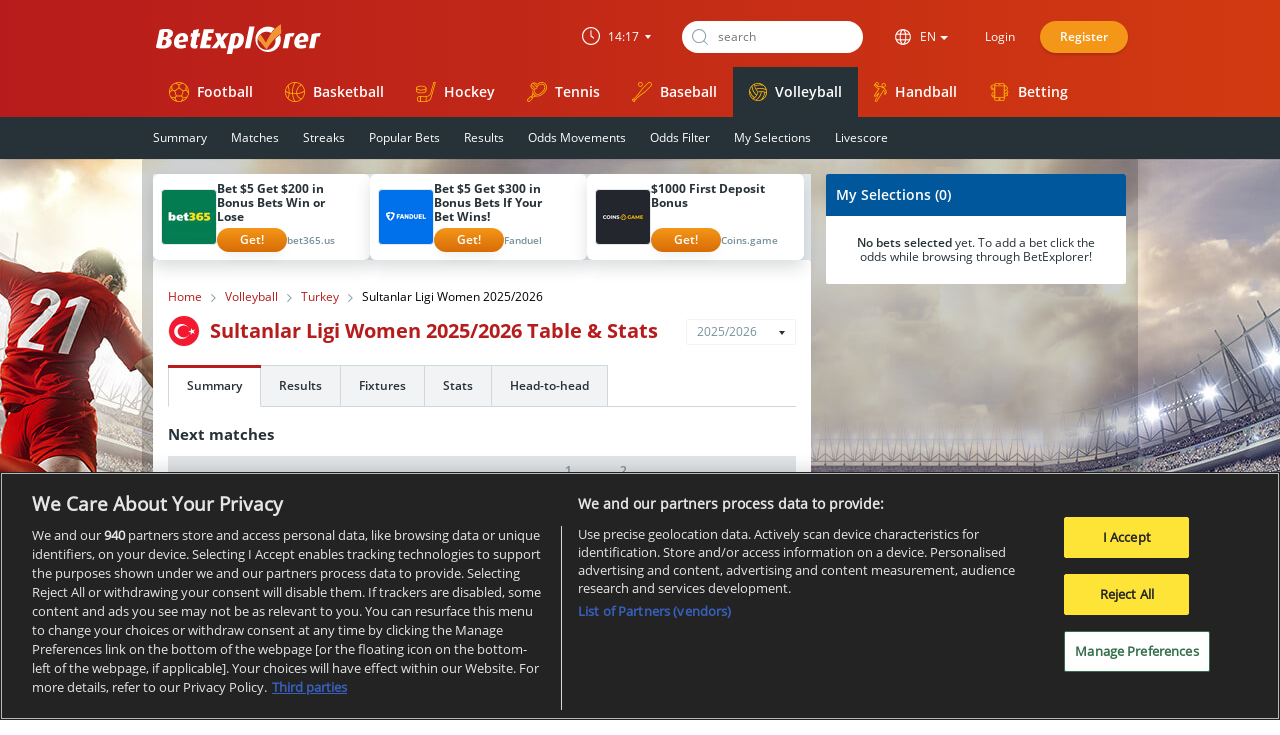

--- FILE ---
content_type: text/html;charset=utf-8
request_url: https://www.betexplorer.com/volleyball/turkey/sultanlar-ligi-women/
body_size: 25948
content:
<!DOCTYPE html>
<html lang="en" class="no-js">
<head>

<script>
// Remove no-js class and append js class if javascript is enabled
document.documentElement.classList.remove("no-js");
document.documentElement.classList.add("js");
var desktopMode = localStorage.getItem("mode") || undefined;
</script>

<link rel="alternate" data-lang="en" hreflang="en" href="https://www.betexplorer.com/volleyball/turkey/sultanlar-ligi-women/"/>
<link rel="alternate" data-lang="it" hreflang="it-IT" href="https://www.betexplorer.com/it/volleyball/turkey/sultanlar-ligi-women/"/>
<link rel="alternate" data-lang="br" hreflang="pt-BR" href="https://www.betexplorer.com/br/volleyball/turkey/sultanlar-ligi-women/"/>

<script type="text/javascript">
  const currentGeoLocation = 'us';
  const currentLang = 'en';
  const defaultLanguage = 'en';
  const geoLangExist = false;
  const matchCookieLang = document?.cookie?.match(/(?:^|;\s*)lang=([^;]*)/);
  const cookieLang = matchCookieLang ? matchCookieLang[1] : null;
  const matchLangCodeToCountryName = {
    'it' : 'Italian',
    'br' : 'Brazilian',
  };
  const dialogTitle = 'BetExplorer is now available in';

  if (!cookieLang && currentLang !== currentGeoLocation && currentGeoLocation !== defaultLanguage && geoLangExist) {
    document.addEventListener('DOMContentLoaded', function() {
      open_window("#language-redirect");
      const confirmModalMessage = document.getElementById("js-window-language-redirect-message");
      confirmModalMessage.innerText = dialogTitle + ' ' + matchLangCodeToCountryName[currentGeoLocation] + '!';
      const confirmButton = document.getElementById("js-window-language-redirect-action");

      confirmButton.onclick = () => {
        close_window(true);
        const url = document.querySelector(`link[rel="alternate"][data-lang="${currentGeoLocation}"]`)?.href;
        if (url) {
          set_language(currentGeoLocation, false);
          window.location.href = url;
        }
      };
    });
  }

  if (cookieLang && cookieLang === currentGeoLocation && currentGeoLocation !== currentLang) {
    const url = document.querySelector(`link[rel="alternate"][data-lang="${currentGeoLocation}"]`)?.href;
    if (url) {
      window.location.href = url;
    }
  }
</script>

<link rel="preconnect" href="https://content.livesportmedia.eu">
<link rel="preconnect" href="https://content.livesportmedia.eu" crossorigin>
<link rel="preconnect" href="https://cci.betexplorer.com">
<link rel="preconnect" href="https://cdn.cookielaw.org">
<link rel="preconnect" href="https://cdn.cookielaw.org" crossorigin>
<link rel="preload" href="/res/styles/img/betexplorer.svg?serial=2601141020" as="image" fetchpriority="high">
	<link rel="canonical" href="https://www.betexplorer.com/volleyball/turkey/sultanlar-ligi-women/">
	<meta charset="utf-8">
	<meta http-equiv="X-UA-Compatible" content="IE=edge">
	<meta name="viewport" id="viewportmeta" content="width=device-width, initial-scale=1.0">

<script>
	const viewPortMeta = document.getElementById("viewportmeta");
	// edge case for opera mini extreme mode
	if((navigator.userAgent.indexOf("Opera Mini/") > -1) &&
		(navigator.userAgent.indexOf("Presto/") > -1)) {
			viewPortMeta.setAttribute("content", "width=1020, initial-scale=1.0, user-scalable=1");
	}

	if(desktopMode === "desktop") {
		viewPortMeta.setAttribute("content", "width=1020, initial-scale=auto");
	}
</script>

	<meta http-equiv="expires" content="86400">
	<meta name="robots" content="all,follow">
	<meta name="keywords" content="Sultanlar Ligi Women, Volleyball, sports statistics, fixtures, results, odds, tables, sports stats, betting on sports, soccer, hockey, odds comparison">
	<meta name="description" content="Check current Sultanlar Ligi Women table, results, fixtures and other Volleyball stats for Turkey. Stay on top of the game with Betexplorer.">
	<title>Sultanlar Ligi Women table, stats &amp; results, Volleyball Turkey | BetExplorer</title>
<meta name="google-site-verification" content="anJD1mJuHp6ohINolrhOa1sPRGwdj2eomUyrlApr3Tg" />
	<script type="text/javascript">
		_use_timezones = true;
		_page_proxy = false;
		_init_get_message = 0;
		_default_sport_id = 1;
		_default_sport_url = 'football';
		_id_sport_hockey = 4;
		_id_sport_soccer = 1;
		_id_sport_tennis = 2;
		_id_sport_volleyball = 12;
		_id_sport_baseball = 6;
		_active_sport_url = 'volleyball';
		_active_sport_id = 12;
		_odds_format_eu = 1;
		_odds_format_uk = 2;
		_odds_format_us = 3;
		_bet365_url = 'http://www.bet365.com/olp/open-account?affiliate=365_021894';
		_localized_strings = {
			'user': 'user',
			'next': 'next',
			'results': 'results',
			'There are no matches for your leagues selection.%sClick %shere%s to add more leagues to your \'My leagues\' feature.': 'There are no matches for your leagues selection.<br>Click <a href=\"/user/settings/my-leagues/\">here</a> to add more leagues to your \'My leagues\' feature.',
			'\'My bookmakers\' feature is only available to registered users. Please %slogin%s or %sregister%s new account.' : '\'My bookmakers\' feature is only available to registered users. Please login or register new account.',
			'Added to My Leagues.': 'Added to My Leagues.',
			'Removed from My Leagues.': 'Removed from My Leagues.',
			'Error while saving data!': 'Error while saving data!',
			'I agree': 'I agree',
			'I don\'t agree': 'I don\'t agree',
			'Do you really want to permanently delete your account?': 'Do you really want to permanently delete your account?',
			'Re-send activation email': 'Re-send activation email',
			'passwords must be the same': 'passwords must be the same',
			'code is required':	'code is required',
			'nickname is required': 'nickname is required',
			'password is required': 'password is required',
			'Delete user account': 'Delete user account',
			'email is required': 'email is required',
			'Are you sure you want to log out?': 'Are you sure you want to log out?',
			'Click to add league to \'My Leagues\' ': 'Click to add league to \'My Leagues\'',
			'Click to remove league from \'My Leagues\' ': 'Click to remove league from \'My Leagues\'',
			'Show less matches': 'Show less matches',
			'Show more matches': 'Show more matches',
			'Less H2H matches': 'Less H2H matches',
			'More H2H matches': 'More H2H matches',
			'Closing odds': 'Closing odds',
			'Archive odds': 'Archive odds',
			'cancel': 'cancel',
			'transfer to your profile': 'transfer to your profile',
			'sel. will be deleted': 'sel. will be deleted',
			'clear selection': 'clear selection',
			'sel. will be transferred': 'sel. will be transferred',
			'Can\'t transfer that selection to your profile. You can only have a maximum of three active selections. If you want to transfer this selection to your registered profile, you need to clear one of the saved selections.': 'Can\'t transfer that selection to your profile. You can only have a maximum of three active selections. If you want to transfer this selection to your registered profile, you need to clear one of the saved selections.',
			'No matches found': 'No matches found',
			'Name is required.': 'Name is required.',
			'E-mail is a required item.': 'E-mail is a required item.',
			'E-mail is not valid.': 'E-mail is not valid.',
			'Text is required.': 'Text is required.',
			'You must agree with the processing of personal data.': 'You must agree with the processing of personal data.',
			'Invalid odds range. The first value should not be higher than the second.': 'Invalid odds range. The first value should not be higher than the second.',
			'matches': 'matches',
			'Show less': 'Show less',
			'Show full table': 'Show full table',
			'Select tournament type': 'Select tournament type',
			'All countries': 'All countries',
			'Click to remove league from \'My Leagues\'': 'Click to remove league from \'My Leagues\'',
			'One or more matches are on schedule today.': 'One or more matches are on schedule today.',
			'One or more matches are on schedule tomorrow.': 'One or more matches are on schedule tomorrow.',
			'One or more matches are on schedule on the day after tomorrow.': 'One or more matches are on schedule on the day after tomorrow.',
			'No upcoming events found': 'No upcoming events found',
			'No matches found': 'No matches found',
			'Show more Odds': 'Show more Odds',
			'Unfortunately there aren\'t any active bookmakers offering odds for this match at the moment': 'Unfortunately there aren\'t any active bookmakers offering odds for this match at the moment.',
			'Show inactive Odds': 'Show inactive Odds',
			'\'My bookmakers\' feature is only available to registered users. Please login or register new account.': '\'My bookmakers\' feature is only available to registered users. Please login or register new account.',
			'Bookmakers that are not selected in "My bookmakers" offer the best odds for this event.': '\'Bookmakers that are not selected in \"My bookmakers\" offer the best odds for this event.',
			'\'My bookmakers\' feature is only available to registered users. Please %slogin%s or %sregister%s new account.': '\'My bookmakers\' feature is only available to registered users. Please <br>login<a href=\"#login\"> or </a>register<br> new account.',
			'\'My bookmakers\' feature is only available to registered users. Please login or register new account.': '\'My bookmakers\' feature is only available to registered users. Please login or register new account.',
			'No odds from selected bookmakers are available. Click to see all available odds.': 'No odds from selected bookmakers are available. Click to see all available odds.',
			'Stats': 'Stats',
			'No matches found': 'No matches found',
			'FRO': 'FRO',
			'minute': 'minute',
			'Bet on this match now LIVE!': 'Bet on this match now LIVE!',
			'Show full table': 'Show full table',
			'<b>No bets selected</b> yet. To add a bet click the odds while browsing through BetExplorer!': '<b>No bets selected</b> yet. To add a bet click the odds while browsing through BetExplorer!',
			'My Selections': 'My Selections',
			'Added to My Selection': 'Added to My Selection',
			'Remove from My Selections': 'Remove from My Selections',
			'Add to My Selections': 'Add to My Selections',
			'Show all Odds': 'Show all Odds',
			'Hide all Odds': 'Hide all Odds',
			'January': 'January',
			'February': 'February',
			'March': 'March',
			'April': 'April',
			'May': 'May',
			'June': 'June',
			'July': 'July',
			'August': 'August',
			'September': 'September',
			'October': 'October',
			'November': 'November',
			'December': 'December',
			'Opening odds': 'Opening odds',
			'draw': 'draw',
			'draws': 'draws',
			'win': 'win',
			'wins': 'wins',
			'Show more': 'Show more',
		};
		_languages = {
'0': 'en',
'1': 'it',
'2': 'br',
		};
		dataLayer = [];
	</script>
<link rel="stylesheet" type="text/css" media="screen" href="/res/styles/css/betexplorer.css?serial=2601141020">	<link rel="stylesheet" type="text/css" href="/gres/styles/css/bookmakerlogosbonusoffers.css?serial=2601141020US" media="screen" />
	<link rel="stylesheet" type="text/css" href="/gres/styles/css/advert.css?serial=2601141020" media="screen" />
	<link rel="stylesheet" type="text/css" href="/gres/styles/css/stats-be.css.php?serial=2601141020" media="screen" />
	<link rel="stylesheet" type="text/css" href="/gres/styles/css/tooltip.css?serial=2601141020" media="screen" />
	<link rel="stylesheet" type="text/css" href="/gres/styles/css/bookmakerlogos.css?serial=2601141020US" media="screen" />
	<link rel="stylesheet" type="text/css" href="/gres/styles/css/bookmakerlogos75x25.css?serial=2601141020US" media="screen" />
<link rel="apple-touch-icon" sizes="180x180" href="/apple-touch-icon.png">
<link rel="icon" type="image/png" href="/favicon-32x32.png" sizes="32x32">
<link rel="icon" type="image/png" href="/favicon-16x16.png" sizes="16x16">
<link rel="manifest" href="/manifest.json">
<link rel="mask-icon" href="/safari-pinned-tab.svg" color="#5bbad5">
<meta name="theme-color" content="#ffffff">	


<script type="application/ld+json">
    {
        "@context": "https://schema.org",
        "@type": "BreadcrumbList",
        "itemListElement": [
    {
        "@type": "ListItem",
        "position": "1",
        "name": "Volleyball next 10 matches",
        "item": "https://www.betexplorer.com/volleyball/"
    },
    {
        "@type": "ListItem",
        "position": "2",
        "name": "Turkey",
        "item": "https://www.betexplorer.com/volleyball/turkey/"
    },
    {
        "@type": "ListItem",
        "position": "3",
        "name": "Sultanlar Ligi Women 2025/2026",
        "item": "https://www.betexplorer.com/volleyball/turkey/sultanlar-ligi-women/"
    }
]
    }
    </script><script type="application/ld+json">
				{
					"@context": "https://schema.org",
					"@type": "SportsEvent",
					"sport": "Volleyball",
					"name": "THY W - Goztepe W",
					"startDate": "2026-01-24T12:00:00+01:00",
					"url": "https://www.betexplorer.com/volleyball/turkey/sultanlar-ligi-women/thy-goztepe/MJbR7WKq/",
					"endDate": "",
					"eventStatus": "Finished",
					"location": {
						"@type": "Place",
						"name": "",
						"address": {
						"@type": "PostalAddress",
						"addressLocality": "",
						"addressCountry": "Turkey"
						}
					},
					"image": ["https://www.betexplorer.com/res/images/flags/1x1/tr.svg"],
					"description": "THY W - Goztepe W 24 Jan 2026 12:00:00"
				}
			</script><script type="application/ld+json">
				{
					"@context": "https://schema.org",
					"@type": "SportsEvent",
					"sport": "Volleyball",
					"name": "Vakifbank W - Aydin B.Sehir Bld. W",
					"startDate": "2026-01-24T12:00:00+01:00",
					"url": "https://www.betexplorer.com/volleyball/turkey/sultanlar-ligi-women/vakifbank-aydin-b-sehir-bld/Uq2Z5Akd/",
					"endDate": "",
					"eventStatus": "Finished",
					"location": {
						"@type": "Place",
						"name": "",
						"address": {
						"@type": "PostalAddress",
						"addressLocality": "",
						"addressCountry": "Turkey"
						}
					},
					"image": ["https://www.betexplorer.com/res/images/flags/1x1/tr.svg"],
					"description": "Vakifbank W - Aydin B.Sehir Bld. W 24 Jan 2026 12:00:00"
				}
			</script><script type="application/ld+json">
				{
					"@context": "https://schema.org",
					"@type": "SportsEvent",
					"sport": "Volleyball",
					"name": "Ilbank W - Kuzey Boru Genclik W",
					"startDate": "2026-01-24T12:00:00+01:00",
					"url": "https://www.betexplorer.com/volleyball/turkey/sultanlar-ligi-women/ilbank-kuzey-boru-genclik/AuuMTDs3/",
					"endDate": "",
					"eventStatus": "Finished",
					"location": {
						"@type": "Place",
						"name": "",
						"address": {
						"@type": "PostalAddress",
						"addressLocality": "",
						"addressCountry": "Turkey"
						}
					},
					"image": ["https://www.betexplorer.com/res/images/flags/1x1/tr.svg"],
					"description": "Ilbank W - Kuzey Boru Genclik W 24 Jan 2026 12:00:00"
				}
			</script><script type="application/ld+json">
				{
					"@context": "https://schema.org",
					"@type": "SportsEvent",
					"sport": "Volleyball",
					"name": "Bahcelievler W - Galatasaray W",
					"startDate": "2026-01-24T14:00:00+01:00",
					"url": "https://www.betexplorer.com/volleyball/turkey/sultanlar-ligi-women/bahcelievler-galatasaray/I5rURiCF/",
					"endDate": "",
					"eventStatus": "3rd Set",
					"location": {
						"@type": "Place",
						"name": "",
						"address": {
						"@type": "PostalAddress",
						"addressLocality": "",
						"addressCountry": "Turkey"
						}
					},
					"image": ["https://www.betexplorer.com/res/images/flags/1x1/tr.svg"],
					"description": "Bahcelievler W - Galatasaray W 24 Jan 2026 14:00:00"
				}
			</script><script type="application/ld+json">
				{
					"@context": "https://schema.org",
					"@type": "SportsEvent",
					"sport": "Volleyball",
					"name": "Aras Kargo W - Zeren Spor W",
					"startDate": "2026-01-24T13:30:00+01:00",
					"url": "https://www.betexplorer.com/volleyball/turkey/sultanlar-ligi-women/aras-kargo-zeren-spor/bFjxQVtS/",
					"endDate": "",
					"eventStatus": "Finished",
					"location": {
						"@type": "Place",
						"name": "",
						"address": {
						"@type": "PostalAddress",
						"addressLocality": "",
						"addressCountry": "Turkey"
						}
					},
					"image": ["https://www.betexplorer.com/res/images/flags/1x1/tr.svg"],
					"description": "Aras Kargo W - Zeren Spor W 24 Jan 2026 13:30:00"
				}
			</script><script type="application/ld+json">
				{
					"@context": "https://schema.org",
					"@type": "SportsEvent",
					"sport": "Volleyball",
					"name": "Nilufer Bld. W - Besiktas W",
					"startDate": "2026-01-24T16:00:00+01:00",
					"url": "https://www.betexplorer.com/volleyball/turkey/sultanlar-ligi-women/nilufer-bld-besiktas/fox8K94k/",
					"endDate": "",
					"eventStatus": "Scheduled",
					"location": {
						"@type": "Place",
						"name": "",
						"address": {
						"@type": "PostalAddress",
						"addressLocality": "",
						"addressCountry": "Turkey"
						}
					},
					"image": ["https://www.betexplorer.com/res/images/flags/1x1/tr.svg"],
					"description": "Nilufer Bld. W - Besiktas W 24 Jan 2026 16:00:00"
				}
			</script><script type="application/ld+json">
				{
					"@context": "https://schema.org",
					"@type": "SportsEvent",
					"sport": "Volleyball",
					"name": "Fenerbahce W - Eczacibasi W",
					"startDate": "2026-01-24T17:00:00+01:00",
					"url": "https://www.betexplorer.com/volleyball/turkey/sultanlar-ligi-women/fenerbahce-eczacibasi/jDVGImZ1/",
					"endDate": "",
					"eventStatus": "Scheduled",
					"location": {
						"@type": "Place",
						"name": "",
						"address": {
						"@type": "PostalAddress",
						"addressLocality": "",
						"addressCountry": "Turkey"
						}
					},
					"image": ["https://www.betexplorer.com/res/images/flags/1x1/tr.svg"],
					"description": "Fenerbahce W - Eczacibasi W 24 Jan 2026 17:00:00"
				}
			</script><script type="application/ld+json">
				{
					"@context": "https://schema.org",
					"@type": "SportsEvent",
					"sport": "Volleyball",
					"name": "Kuzey Boru Genclik W - Vakifbank W",
					"startDate": "2026-01-31T12:00:00+01:00",
					"url": "https://www.betexplorer.com/volleyball/turkey/sultanlar-ligi-women/kuzey-boru-genclik-vakifbank/OQBPon3l/",
					"endDate": "",
					"eventStatus": "Scheduled",
					"location": {
						"@type": "Place",
						"name": "",
						"address": {
						"@type": "PostalAddress",
						"addressLocality": "",
						"addressCountry": "Turkey"
						}
					},
					"image": ["https://www.betexplorer.com/res/images/flags/1x1/tr.svg"],
					"description": "Kuzey Boru Genclik W - Vakifbank W 31 Jan 2026 12:00:00"
				}
			</script><script type="application/ld+json">
				{
					"@context": "https://schema.org",
					"@type": "SportsEvent",
					"sport": "Volleyball",
					"name": "Aydin B.Sehir Bld. W - Bahcelievler W",
					"startDate": "2026-01-31T13:00:00+01:00",
					"url": "https://www.betexplorer.com/volleyball/turkey/sultanlar-ligi-women/aydin-b-sehir-bld-bahcelievler/WjFXqQX0/",
					"endDate": "",
					"eventStatus": "Scheduled",
					"location": {
						"@type": "Place",
						"name": "",
						"address": {
						"@type": "PostalAddress",
						"addressLocality": "",
						"addressCountry": "Turkey"
						}
					},
					"image": ["https://www.betexplorer.com/res/images/flags/1x1/tr.svg"],
					"description": "Aydin B.Sehir Bld. W - Bahcelievler W 31 Jan 2026 13:00:00"
				}
			</script><script type="application/ld+json">
				{
					"@context": "https://schema.org",
					"@type": "SportsEvent",
					"sport": "Volleyball",
					"name": "Goztepe W - Ilbank W",
					"startDate": "2026-01-31T14:30:00+01:00",
					"url": "https://www.betexplorer.com/volleyball/turkey/sultanlar-ligi-women/goztepe-ilbank/SI8tr42D/",
					"endDate": "",
					"eventStatus": "Scheduled",
					"location": {
						"@type": "Place",
						"name": "",
						"address": {
						"@type": "PostalAddress",
						"addressLocality": "",
						"addressCountry": "Turkey"
						}
					},
					"image": ["https://www.betexplorer.com/res/images/flags/1x1/tr.svg"],
					"description": "Goztepe W - Ilbank W 31 Jan 2026 14:30:00"
				}
			</script><script type="application/ld+json">
				{
					"@context": "https://schema.org",
					"@type": "SportsEvent",
					"sport": "Volleyball",
					"name": "Zeren Spor W - THY W",
					"startDate": "2026-01-31T14:30:00+01:00",
					"url": "https://www.betexplorer.com/volleyball/turkey/sultanlar-ligi-women/zeren-spor-thy/IoKikL9t/",
					"endDate": "",
					"eventStatus": "Scheduled",
					"location": {
						"@type": "Place",
						"name": "",
						"address": {
						"@type": "PostalAddress",
						"addressLocality": "",
						"addressCountry": "Turkey"
						}
					},
					"image": ["https://www.betexplorer.com/res/images/flags/1x1/tr.svg"],
					"description": "Zeren Spor W - THY W 31 Jan 2026 14:30:00"
				}
			</script><script type="application/ld+json">
				{
					"@context": "https://schema.org",
					"@type": "SportsEvent",
					"sport": "Volleyball",
					"name": "Besiktas W - Aras Kargo W",
					"startDate": "2026-01-31T15:00:00+01:00",
					"url": "https://www.betexplorer.com/volleyball/turkey/sultanlar-ligi-women/besiktas-aras-kargo/Obkhmavg/",
					"endDate": "",
					"eventStatus": "Scheduled",
					"location": {
						"@type": "Place",
						"name": "",
						"address": {
						"@type": "PostalAddress",
						"addressLocality": "",
						"addressCountry": "Turkey"
						}
					},
					"image": ["https://www.betexplorer.com/res/images/flags/1x1/tr.svg"],
					"description": "Besiktas W - Aras Kargo W 31 Jan 2026 15:00:00"
				}
			</script><script type="application/ld+json">
				{
					"@context": "https://schema.org",
					"@type": "SportsEvent",
					"sport": "Volleyball",
					"name": "Eczacibasi W - Nilufer Bld. W",
					"startDate": "2026-01-31T17:00:00+01:00",
					"url": "https://www.betexplorer.com/volleyball/turkey/sultanlar-ligi-women/eczacibasi-nilufer-bld/WOh0ow95/",
					"endDate": "",
					"eventStatus": "Scheduled",
					"location": {
						"@type": "Place",
						"name": "",
						"address": {
						"@type": "PostalAddress",
						"addressLocality": "",
						"addressCountry": "Turkey"
						}
					},
					"image": ["https://www.betexplorer.com/res/images/flags/1x1/tr.svg"],
					"description": "Eczacibasi W - Nilufer Bld. W 31 Jan 2026 17:00:00"
				}
			</script><script type="application/ld+json">
				{
					"@context": "https://schema.org",
					"@type": "SportsEvent",
					"sport": "Volleyball",
					"name": "Galatasaray W - Fenerbahce W",
					"startDate": "2026-02-01T17:00:00+01:00",
					"url": "https://www.betexplorer.com/volleyball/turkey/sultanlar-ligi-women/galatasaray-fenerbahce/SUSx3UA4/",
					"endDate": "",
					"eventStatus": "Scheduled",
					"location": {
						"@type": "Place",
						"name": "",
						"address": {
						"@type": "PostalAddress",
						"addressLocality": "",
						"addressCountry": "Turkey"
						}
					},
					"image": ["https://www.betexplorer.com/res/images/flags/1x1/tr.svg"],
					"description": "Galatasaray W - Fenerbahce W 01 Feb 2026 17:00:00"
				}
			</script><script type="application/ld+json">
				{
					"@context": "https://schema.org",
					"@type": "SportsEvent",
					"sport": "Volleyball",
					"name": "Vakifbank W - Ilbank W",
					"startDate": "2026-02-07T12:00:00+01:00",
					"url": "https://www.betexplorer.com/volleyball/turkey/sultanlar-ligi-women/vakifbank-ilbank/josTpD4M/",
					"endDate": "",
					"eventStatus": "Scheduled",
					"location": {
						"@type": "Place",
						"name": "",
						"address": {
						"@type": "PostalAddress",
						"addressLocality": "",
						"addressCountry": "Turkey"
						}
					},
					"image": ["https://www.betexplorer.com/res/images/flags/1x1/tr.svg"],
					"description": "Vakifbank W - Ilbank W 07 Feb 2026 12:00:00"
				}
			</script><script type="application/ld+json">
				{
					"@context": "https://schema.org",
					"@type": "SportsEvent",
					"sport": "Volleyball",
					"name": "Zeren Spor W - Goztepe W",
					"startDate": "2026-02-07T12:00:00+01:00",
					"url": "https://www.betexplorer.com/volleyball/turkey/sultanlar-ligi-women/zeren-spor-goztepe/zJIauiSq/",
					"endDate": "",
					"eventStatus": "Scheduled",
					"location": {
						"@type": "Place",
						"name": "",
						"address": {
						"@type": "PostalAddress",
						"addressLocality": "",
						"addressCountry": "Turkey"
						}
					},
					"image": ["https://www.betexplorer.com/res/images/flags/1x1/tr.svg"],
					"description": "Zeren Spor W - Goztepe W 07 Feb 2026 12:00:00"
				}
			</script><script type="application/ld+json">
				{
					"@context": "https://schema.org",
					"@type": "SportsEvent",
					"sport": "Volleyball",
					"name": "Fenerbahce W - Aydin B.Sehir Bld. W",
					"startDate": "2026-02-07T13:00:00+01:00",
					"url": "https://www.betexplorer.com/volleyball/turkey/sultanlar-ligi-women/fenerbahce-aydin-b-sehir-bld/rqM7wVdd/",
					"endDate": "",
					"eventStatus": "Scheduled",
					"location": {
						"@type": "Place",
						"name": "",
						"address": {
						"@type": "PostalAddress",
						"addressLocality": "",
						"addressCountry": "Turkey"
						}
					},
					"image": ["https://www.betexplorer.com/res/images/flags/1x1/tr.svg"],
					"description": "Fenerbahce W - Aydin B.Sehir Bld. W 07 Feb 2026 13:00:00"
				}
			</script><script type="application/ld+json">
				{
					"@context": "https://schema.org",
					"@type": "SportsEvent",
					"sport": "Volleyball",
					"name": "Bahcelievler W - Kuzey Boru Genclik W",
					"startDate": "2026-02-07T14:00:00+01:00",
					"url": "https://www.betexplorer.com/volleyball/turkey/sultanlar-ligi-women/bahcelievler-kuzey-boru-genclik/dO3f1Yl3/",
					"endDate": "",
					"eventStatus": "Scheduled",
					"location": {
						"@type": "Place",
						"name": "",
						"address": {
						"@type": "PostalAddress",
						"addressLocality": "",
						"addressCountry": "Turkey"
						}
					},
					"image": ["https://www.betexplorer.com/res/images/flags/1x1/tr.svg"],
					"description": "Bahcelievler W - Kuzey Boru Genclik W 07 Feb 2026 14:00:00"
				}
			</script><script type="application/ld+json">
				{
					"@context": "https://schema.org",
					"@type": "SportsEvent",
					"sport": "Volleyball",
					"name": "Aras Kargo W - Eczacibasi W",
					"startDate": "2026-02-07T14:30:00+01:00",
					"url": "https://www.betexplorer.com/volleyball/turkey/sultanlar-ligi-women/aras-kargo-eczacibasi/Uy22aCJF/",
					"endDate": "",
					"eventStatus": "Scheduled",
					"location": {
						"@type": "Place",
						"name": "",
						"address": {
						"@type": "PostalAddress",
						"addressLocality": "",
						"addressCountry": "Turkey"
						}
					},
					"image": ["https://www.betexplorer.com/res/images/flags/1x1/tr.svg"],
					"description": "Aras Kargo W - Eczacibasi W 07 Feb 2026 14:30:00"
				}
			</script>	<!-- Google Tag Manager -->
	<noscript><iframe src="//www.googletagmanager.com/ns.html?id=GTM-M5QNL7"
	height="0" width="0" style="display:none;visibility:hidden"></iframe></noscript>
	<script>(function(w,d,s,l,i){w[l]=w[l]||[];w[l].push({'gtm.start':
	new Date().getTime(),event:'gtm.js'});var f=d.getElementsByTagName(s)[0],
	j=d.createElement(s),dl=l!='dataLayer'?'&l='+l:'';j.async=true;j.src=
	'//www.googletagmanager.com/gtm.js?id='+i+dl;f.parentNode.insertBefore(j,f);
	})(window,document,'script','dataLayer','GTM-M5QNL7');</script>
	<!-- End Google Tag Manager -->

</head>
<body id="0">
<div id="overHeader" class="banner-zones__topZoneMobile">
<div onclick="bannerClickAnalytics('top_desktop', event)" class="js-banner  h-display-none" id="top_desktop" style="height: 0px;"><div class="adsenvelope adstextpad banx-top_desktop" id="lsadvert-zid-2708" style="width:970px;"><div style="height:90px"><div class="adscontent" id="lsadvert-top_desktop"><iframe id="lsadvert-zid-2708-iframe" name="banx-top_desktop" frameborder="0" scrolling="no" style="allowTransparency: true; visibility: hidden; width:970px; height:90px"></iframe></div><div class="adsgraphhori"><div class="adsghori ath-br"></div></div></div></div></div>
</div>

<!-- OneTrust Cookies Consent Notice start for betexplorer.com --> 
<script src="https://cdn.cookielaw.org/scripttemplates/otSDKStub.js" data-document-language="true" type="text/javascript" charset="UTF-8" data-domain-script="ad137748-97a8-4870-b68c-c4c0b3299544" ></script>
<script type="text/javascript">
	function OptanonWrapper() { }
</script>
<!-- OneTrust Cookies Consent Notice end for betexplorer.com -->
<div id="stickyBannerFooter" class="banner-zones__stickyBottom">
<div onclick="bannerClickAnalytics('top_mobile', event)" class="js-banner  h-display-none" id="top_mobile" style="height: 0px;"><div class="adsenvelope adstextpad banx-top_mobile" id="lsadvert-zid-2710" style="width:320px;"><div style="height:50px"><div class="adscontent" id="lsadvert-top_mobile"><iframe id="lsadvert-zid-2710-iframe" name="banx-top_mobile" frameborder="0" scrolling="no" style="allowTransparency: true; visibility: hidden; width:320px; height:50px"></iframe></div><div class="adsgraphhori"><div class="adsghori ath-en"></div></div></div></div></div>
</div>
		<a href="#0" id="scroll-to-top" style="display: none;"></a> 
		<!-- header -->
		<header class="header" id="js-header">
		<!-- header-top -->
	   <div class="header__top">
				<div class="container">
					<a href="/" class="header__logo">
						<i class="icon icon__logo"></i>
						<span class="header__logo__text">Betexplorer</span>
					</a>

					<ul class="mobile-menu" id="js-mobile-menu">
						<li class="mobile-menu__item">
							<a href="#timezone" class="mobile-menu__item__in">
								<i class="icon icon__timezone"></i>
							</a>
						</li>
						<li class="mobile-menu__item">
							<a href="#search" class="mobile-menu__item__in">
								<i class="icon icon__search2"></i>
							</a>
						</li>
            <li class="mobile-menu__item">
							<a href="#language" class="mobile-menu__item__in">
							  <i class="icon icon__language"></i>
							</a>
						</li>
						<li class="mobile-menu__item">
							<a href="#login" class="mobile-menu__item__in" id="js-mobile-login-link">
								<i class="icon icon__login2"></i>
							</a>
						</li>
					</ul>

					<div class="header__top__right">

						<div class="timezone" id="js-timezone">
							<span class="timezone__current">14:16</span>
<ul class="timezone__list">
<li><button onclick="set_timezone('+0');" class="current"><span>+0</span>London, Dublin, Lisbon</button></li>
<li><button onclick="set_timezone('+1');"><span>+1</span>Berlin, Prague, Vienna</button></li>
<li><button onclick="set_timezone('+2');"><span>+2</span>Athens, Helsinki</button></li>
<li><button onclick="set_timezone('+3');"><span>+3</span>Ankara, Moscow, Riyadh</button></li>
<li><button onclick="set_timezone('+4');"><span>+4</span>Muscat</button></li>
<li><button onclick="set_timezone('+5');"><span>+5</span>Islamabad</button></li>
<li><button onclick="set_timezone('+6');"><span>+6</span>New Delhi</button></li>
<li><button onclick="set_timezone('+7');"><span>+7</span>Jakarta</button></li>
<li><button onclick="set_timezone('+8');"><span>+8</span>Beijing, Manila, Kuala Lumpur, Perth</button></li>
<li><button onclick="set_timezone('+9');"><span>+9</span>Tokio</button></li>
<li><button onclick="set_timezone('+10');"><span>+10</span>Melbourne</button></li>
<li><button onclick="set_timezone('+11');"><span>+11</span>Honiara, Palikir</button></li>
<li><button onclick="set_timezone('+12');"><span>+12</span>Majuro, Suva</button></li>
<li><button onclick="set_timezone('-11');"><span>-11</span>Apia, Midway</button></li>
<li><button onclick="set_timezone('-10');"><span>-10</span>Honolulu, Papeete, Avarua</button></li>
<li><button onclick="set_timezone('-9');"><span>-9</span>Juneau</button></li>
<li><button onclick="set_timezone('-8');"><span>-8</span>Los Angeles</button></li>
<li><button onclick="set_timezone('-7');"><span>-7</span>Denver</button></li>
<li><button onclick="set_timezone('-6');"><span>-6</span>Chicago</button></li>
<li><button onclick="set_timezone('-5');"><span>-5</span>New York</button></li>
<li><button onclick="set_timezone('-4');"><span>-4</span>St. John's, Caracas, Santiago</button></li>
<li><button onclick="set_timezone('-3');"><span>-3</span>Brasilia, Buenos Aires, Nuuk</button></li>
<li><button onclick="set_timezone('-2');"><span>-2</span>Mid Atlantic</button></li>
<li><button onclick="set_timezone('-1');"><span>-1</span>Ponta Delgada, Praia</button></li>
</ul>
						</div>
							

						<div class="search">
							<div class="search__in">
								<input type="text" class="search__input js-search-input" placeholder=search autocomplete="off">
								<div class="search__button">
									<i class="icon icon__search"></i>
								</div>
								<div class="search__results">
									<div class="wrap-header">
										<span class="search__results__close js-search-results-close"><i class="icon icon__close-small"></i></span>
										<ul class="wrap-header__list">
											<li class="wrap-header__list__item semilong">
												<select onchange="do_search(this);">
													<option value="0" selected>all sports</option>
<option value="1">Football</option>
<option value="3">Basketball</option>
<option value="4">Hockey</option>
<option value="2">Tennis</option>
<option value="6">Baseball</option>
<option value="12">Volleyball</option>
<option value="7">Handball</option>
												</select>
											</li>
									</ul>
									</div>
									<div class="search__results__in"></div>
								</div>
							</div>
						</div>

						<div class="language" id="js-language">
							<span class="language__current">EN</span>
<ul class="language__list">
<li><button onclick="changeLanguageClickAnalytics('', 'English')"  class="current">English</button></li>
<li><button onclick="changeLanguageClickAnalytics('it', 'Italian')" >Italian</button></li>
<li><button onclick="changeLanguageClickAnalytics('br', 'Portuguese (Brazil)')" >Portuguese (Brazil)</button></li>
</ul>
						</div>

						<ul class="clientmenu"><li class="clientmenu__item"><a href="#login" class="clientmenu__item__in js-window-trigger">Login</a></li><li class="clientmenu__item clientmenu__item--registration"><a href="#registration" class="clientmenu__item__in js-window-trigger">Register</a></li></ul>						
					</div>

					<nav class="header__navigation">
						<ul class="menu">
							<li class="menu__item"><a href="/" class="menu__item__in" onclick="sportMenuClickAnalytics(event, 'Football')"><i class="icon icon__soccer"></i>Football</a>
</li>
<li class="menu__item"><a href="/basketball/" class="menu__item__in" onclick="sportMenuClickAnalytics(event, 'Basketball')"><i class="icon icon__basketball"></i>Basketball</a>
</li>
<li class="menu__item"><a href="/hockey/" class="menu__item__in" onclick="sportMenuClickAnalytics(event, 'Hockey')"><i class="icon icon__hockey"></i>Hockey</a>
</li>
<li class="menu__item"><a href="/tennis/" class="menu__item__in" onclick="sportMenuClickAnalytics(event, 'Tennis')"><i class="icon icon__tennis"></i>Tennis</a>
</li>
<li class="menu__item"><a href="/baseball/" class="menu__item__in" onclick="sportMenuClickAnalytics(event, 'Baseball')"><i class="icon icon__baseball"></i>Baseball</a>
</li>
<li class="menu__item"><a href="/volleyball/" class="menu__item__in menu__item__in--current" onclick="sportMenuClickAnalytics(event, 'Volleyball')"><i class="icon icon__volleyball"></i>Volleyball</a>
</li>
<li class="menu__item"><a href="/handball/" class="menu__item__in" onclick="sportMenuClickAnalytics(event, 'Handball')"><i class="icon icon__handball"></i>Handball</a>
</li>
<li class="menu__item"><a href="https://www.betexplorer.com/reviews/" target="_blank" class="menu__item__in h-display-none" id="gl_link" onclick="sportMenuClickAnalytics(event, 'Betting')"><i class="betting-icon"></i>Betting</a></li>
						</ul>
					</nav>
				</div>
			</div>
			<!-- header-bottom -->
			<div class="header__bottom">
				<div class="container">
					<ul class="submenu" id="js-submenu">
						<li class="submenu__item "><a href="/volleyball/" class="submenu__item__in js-sportlink" onclick="subMenuHeaderClickAnalytics(event, 'Summary')">Summary</a></li><li class="submenu__item "><a href="/volleyball/next/" class="submenu__item__in js-sportlink" onclick="subMenuHeaderClickAnalytics(event, 'Matches')">Matches</a></li><li class="submenu__item "><a href="/volleyball/streaks/wins/" class="submenu__item__in js-sportlink" onclick="subMenuHeaderClickAnalytics(event, 'Streaks')">Streaks</a></li><li class="submenu__item "><a href="/volleyball/popular-bets/" class="submenu__item__in js-sportlink" onclick="subMenuHeaderClickAnalytics(event, 'Popular Bets')">Popular Bets</a></li><li class="submenu__item "><a href="/volleyball/results/" class="submenu__item__in js-sportlink" onclick="subMenuHeaderClickAnalytics(event, 'Results')">Results</a></li><li class="submenu__item "><a href="/volleyball/odds-movements/" class="submenu__item__in js-sportlink" onclick="subMenuHeaderClickAnalytics(event, 'Odds Movements')">Odds Movements</a></li><li class="submenu__item "><a href="/volleyball/odds-filter/" class="submenu__item__in js-sportlink" onclick="subMenuHeaderClickAnalytics(event, 'Odds Filter')">Odds Filter</a></li><li class="submenu__item "><a href="/my/" class="submenu__item__in js-sportlink" onclick="subMenuHeaderClickAnalytics(event, 'My Selections')">My Selections</a></li><li class="submenu__item "><a href="/volleyball/livescore/" class="submenu__item__in js-sportlink" onclick="subMenuHeaderClickAnalytics(event, 'Livescore')">Livescore</a></li>					</ul>
				</div>
			</div>
		</header>
		
				
		<!-- page -->
		<div class="wrap-page wrap-page--forcebg">
		
      <link rel="preload" as="image" href="/res/images/backgrounds/1.jpg" fetchpriority="high" />
			<!-- page-content -->
			<div class="wrap-page__in ">
						    <div class="container ">
				
										<div class="columns">
						<!-- left column -->
						<div id="home-page-left-column" class=" columns__item columns__item--68 columns__item--tab-100">
							<div id="bonus_offers" class="bonusOffers__sticky">
  <div class="bonusOffers__flex bonusOffers__w bonusOffers__gap4">
        <div class="bonusOffers__flexColumn bonusOffers__content">
      <div class="bonusOffers__flex bonusOffers__mobile bonusOffers__gap10 bonusOffers__alignItems">
        <div class="bonusOffers__flexLogo">
          <a href="https://www.bet365.com/olp/open-account?affiliate=365_03416407" target="_blank" onclick="bonusOffersBookmakerClickAnalytics(549)" class="bonusOffers__link" style="display: block; text-decoration: none; color: inherit;">
            <div class="bonusOffers__bookieLogo">
              <div class="hidden lazyLoadCountryFlags in-bookmaker-logo-bonus-offers in-bookmaker-logo-bonus-offers-link b549"></div>
              <div class="in-bookmaker-logo-75x25 in-bookmaker-logo-75x25-link m549"></div>
            </div>
          </a>
          <div class="showMoreText">
            <a href="javascript:void(0);" class="wrap-section__header__link h2h legalText showLessButton" style="display: block;">
              <svg width="12" height="12" viewBox="0 0 512 512" style="transition: transform 0.3s;">
                <path d="M233.4 406.6c12.5 12.5 32.8 12.5 45.3 0l192-192c12.5-12.5 12.5-32.8 0-45.3s-32.8-12.5-45.3 0L256 338.7 86.6 169.4c-12.5-12.5-32.8-12.5-45.3 0s-12.5 32.8 0 45.3l192 192z" fill="#5B737F" style="transform: translate(2.63px, 4.13px);"/>
              </svg>
            </a>
          </div>
        </div>
        <a href="https://www.bet365.com/olp/open-account?affiliate=365_03416407" target="_blank" onclick="bonusOffersBookmakerClickAnalytics(549)" class="bonusOffers__link" style="display: block; text-decoration: none; color: inherit; flex: 1;">
          <div class="bonusOffers__text">
            <div class="bonusOffers__text__offer">
              Bet $5 Get $200 in Bonus Bets Win or Lose            </div>
            <div class="bonusOffers__flex bonusOffers__alignItems bonusOffers__gap10 bonusOffers__mt">
              <div class="bonusOffers__button">
                <div class="bonusOffers__button__div">
                  <div class="bonusOffers__button__a">
                    Get!                  </div>
                </div>
              </div>
              <div class="bonusOffers__text__bookieName hide-on-mobile">
                bet365.us              </div>
            </div>
          </div>
        </a>
      </div>
          </div>
        <div class="bonusOffers__flexColumn bonusOffers__content">
      <div class="bonusOffers__flex bonusOffers__mobile bonusOffers__gap10 bonusOffers__alignItems">
        <div class="bonusOffers__flexLogo">
          <a href="https://wlfanduelus.adsrv.eacdn.com/C.ashx?btag=a_42630b_16c_&affid=21094&siteid=42630&adid=16&c=" target="_blank" onclick="bonusOffersBookmakerClickAnalytics(1133)" class="bonusOffers__link" style="display: block; text-decoration: none; color: inherit;">
            <div class="bonusOffers__bookieLogo">
              <div class="hidden lazyLoadCountryFlags in-bookmaker-logo-bonus-offers in-bookmaker-logo-bonus-offers-link b1133"></div>
              <div class="in-bookmaker-logo-75x25 in-bookmaker-logo-75x25-link m1133"></div>
            </div>
          </a>
          <div class="showMoreText">
            <a href="javascript:void(0);" class="wrap-section__header__link h2h legalText showLessButton" style="display: block;">
              <svg width="12" height="12" viewBox="0 0 512 512" style="transition: transform 0.3s;">
                <path d="M233.4 406.6c12.5 12.5 32.8 12.5 45.3 0l192-192c12.5-12.5 12.5-32.8 0-45.3s-32.8-12.5-45.3 0L256 338.7 86.6 169.4c-12.5-12.5-32.8-12.5-45.3 0s-12.5 32.8 0 45.3l192 192z" fill="#5B737F" style="transform: translate(2.63px, 4.13px);"/>
              </svg>
            </a>
          </div>
        </div>
        <a href="https://wlfanduelus.adsrv.eacdn.com/C.ashx?btag=a_42630b_16c_&affid=21094&siteid=42630&adid=16&c=" target="_blank" onclick="bonusOffersBookmakerClickAnalytics(1133)" class="bonusOffers__link" style="display: block; text-decoration: none; color: inherit; flex: 1;">
          <div class="bonusOffers__text">
            <div class="bonusOffers__text__offer">
              Bet $5 Get $300 in Bonus Bets If Your Bet Wins!            </div>
            <div class="bonusOffers__flex bonusOffers__alignItems bonusOffers__gap10 bonusOffers__mt">
              <div class="bonusOffers__button">
                <div class="bonusOffers__button__div">
                  <div class="bonusOffers__button__a">
                    Get!                  </div>
                </div>
              </div>
              <div class="bonusOffers__text__bookieName hide-on-mobile">
                Fanduel              </div>
            </div>
          </div>
        </a>
      </div>
          </div>
        <div class="bonusOffers__flexColumn bonusOffers__content">
      <div class="bonusOffers__flex bonusOffers__mobile bonusOffers__gap10 bonusOffers__alignItems">
        <div class="bonusOffers__flexLogo">
          <a href="https://coinsaffs.com/dfd2ace5b" target="_blank" onclick="bonusOffersBookmakerClickAnalytics(797)" class="bonusOffers__link" style="display: block; text-decoration: none; color: inherit;">
            <div class="bonusOffers__bookieLogo">
              <div class="hidden lazyLoadCountryFlags in-bookmaker-logo-bonus-offers in-bookmaker-logo-bonus-offers-link b797"></div>
              <div class="in-bookmaker-logo-75x25 in-bookmaker-logo-75x25-link m797"></div>
            </div>
          </a>
          <div class="showMoreText">
            <a href="javascript:void(0);" class="wrap-section__header__link h2h legalText showLessButton" style="display: block;">
              <svg width="12" height="12" viewBox="0 0 512 512" style="transition: transform 0.3s;">
                <path d="M233.4 406.6c12.5 12.5 32.8 12.5 45.3 0l192-192c12.5-12.5 12.5-32.8 0-45.3s-32.8-12.5-45.3 0L256 338.7 86.6 169.4c-12.5-12.5-32.8-12.5-45.3 0s-12.5 32.8 0 45.3l192 192z" fill="#5B737F" style="transform: translate(2.63px, 4.13px);"/>
              </svg>
            </a>
          </div>
        </div>
        <a href="https://coinsaffs.com/dfd2ace5b" target="_blank" onclick="bonusOffersBookmakerClickAnalytics(797)" class="bonusOffers__link" style="display: block; text-decoration: none; color: inherit; flex: 1;">
          <div class="bonusOffers__text">
            <div class="bonusOffers__text__offer">
              $1000 First Deposit Bonus            </div>
            <div class="bonusOffers__flex bonusOffers__alignItems bonusOffers__gap10 bonusOffers__mt">
              <div class="bonusOffers__button">
                <div class="bonusOffers__button__div">
                  <div class="bonusOffers__button__a">
                    Get!                  </div>
                </div>
              </div>
              <div class="bonusOffers__text__bookieName hide-on-mobile">
                Coins.game              </div>
            </div>
          </div>
        </a>
      </div>
          </div>
      </div>
  </div>

<section class="wrap-section wrap-section__leagues-page-holder">
	<div class="">
<ul class="breadcrumb__ul">
<li class="breadcrumb__li breadcrumb__li__mobile"><a href="/" class="list-breadcrumb__item__in">Home</a></li>
<li class="breadcrumb__li breadcrumb__li__mobile"><a href="/volleyball/" class="list-breadcrumb__item__in">Volleyball</a></li>
<li class="breadcrumb__li breadcrumb__li__mobile"><a href="/volleyball/turkey/" class="list-breadcrumb__item__in">Turkey</a></li>
<li class="breadcrumb__li breadcrumb__li__mobile"><span class="list-breadcrumb__item__in">Sultanlar Ligi Women 2025/2026</span></li>
</ul>
<header class="wrap-section__header">
<figure class="wrap-section__header__image"><img src="https://cci.betexplorer.com/tr.svg" alt="Turkey" class="wrap-section__newImg"></figure>
<h1 class="wrap-section__header__title">Sultanlar Ligi Women 2025/2026 Table & Stats </h1>
<div class="wrap-section__header__select"><select onchange="window.location.href=this.options[this.selectedIndex].value"><option value="/volleyball/turkey/sultanlar-ligi-women-2026-2027/">2026/2027</option><option value="/volleyball/turkey/sultanlar-ligi-women/" selected="selected">2025/2026</option><option value="/volleyball/turkey/sultanlar-ligi-women-2024-2025/">2024/2025</option><option value="/volleyball/turkey/sultanlar-ligi-women-2023-2024/">2023/2024</option><option value="/volleyball/turkey/sultanlar-ligi-women-2022-2023/">2022/2023</option><option value="/volleyball/turkey/sultanlar-ligi-women-2021-2022/">2021/2022</option><option value="/volleyball/turkey/sultanlar-ligi-women-2020-2021/">2020/2021</option><option value="/volleyball/turkey/division-1-women-2019-2020/">2019/2020</option><option value="/volleyball/turkey/division-1-women-2018-2019/">2018/2019</option><option value="/volleyball/turkey/division-1-women-2017-2018/">2017/2018</option><option value="/volleyball/turkey/division-1-women-2016-2017/">2016/2017</option><option value="/volleyball/turkey/division-1-women-2015-2016/">2015/2016</option><option value="/volleyball/turkey/division-1-women-2014-2015/">2014/2015</option><option value="/volleyball/turkey/division-1-women-2013-2014/">2013/2014</option><option value="/volleyball/turkey/division-1-women-2012-2013/">2012/2013</option><option value="/volleyball/turkey/division-1-women-2011-2012/">2011/2012</option><option value="/volleyball/turkey/division-1-women-2010-2011/">2010/2011</option><option value="/volleyball/turkey/division-1-women-2009-2010/">2009/2010</option></select></div></header>
</div>
<div class="box-overflow"><div class="box-overflow__in"><ul class="list-tabs">
<li class="list-tabs__item">
		<a href="/volleyball/turkey/sultanlar-ligi-women/" 
			class="list-tabs__item__in current" 
			onclick="tournamentLinksClickAnalytics(event, 'Summary', 'Volleyball', 'Turkey', 'Sultanlar Ligi Women 2025/2026')">
			Summary
		</a>
	</li>
<li class="list-tabs__item">
		<a href="/volleyball/turkey/sultanlar-ligi-women/results/" 
			class="list-tabs__item__in" 
			onclick="tournamentLinksClickAnalytics(event, 'Results', 'Volleyball', 'Turkey', 'Sultanlar Ligi Women 2025/2026')">
			Results
		</a>
	</li>
<li class="list-tabs__item">
		<a href="/volleyball/turkey/sultanlar-ligi-women/fixtures/" 
			class="list-tabs__item__in" 
			onclick="tournamentLinksClickAnalytics(event, 'Fixtures', 'Volleyball', 'Turkey', 'Sultanlar Ligi Women 2025/2026')">
			Fixtures
		</a>
	</li>
<li class="list-tabs__item">
			<a href="/volleyball/turkey/sultanlar-ligi-women/stats/" class="list-tabs__item__in" onclick="tournamentLinksClickAnalytics(event, 'Stats', 'Volleyball', 'Turkey', 'Sultanlar Ligi Women 2025/2026')">
				Stats
			</a>
		</li>
<li class="list-tabs__item">
			<a href="/volleyball/turkey/sultanlar-ligi-women/mutual-matches/" class="list-tabs__item__in" onclick="tournamentLinksClickAnalytics(event, 'Head-to-head', 'Volleyball', 'Turkey', 'Sultanlar Ligi Women 2025/2026')">
				<span class="tablet-desktop-only">Head-to-head</span><span class="mobile-only">H2H</span>
			</a>
		</li>
</ul></div></div>
<p class="componentHeader">Next matches</p>
<div class="box-overflow"><div class="box-overflow__in">
<table class="table-main table-main--leaguefixtures h-mb15">
<tr><th class="noright">&nbsp;</th><th>&nbsp;</th><th class="noright"></th><th>&nbsp;</th><th class="h-text-center">1</th><th class="h-text-center">2</th><th class="table-main__eventstage">&nbsp;</th><th class="table-main__result">&nbsp;</th></tr>
<tr data-live="I5rURiCF">
<td class="table-main__daysign" title="Today's match"><span class="in-point"></span></td>
<td><a href="/volleyball/turkey/sultanlar-ligi-women/bahcelievler-galatasaray/I5rURiCF/" data-live-cell="matchlink" class="in-match"><span>Bahcelievler W</span> - <span>Galatasaray W</span></a></td>
<td class="livebet" data-live-cell="livebet">&nbsp;</td>
<td class="h-text-center">
</td>
<td class="table-main__odds" data-oid="9ca5nx2s5a4x0xpqdat" data-live-cell="odds1"><button onclick="my_selections_click('ha', 'volleyball', 'action=3&matchid=I5rURiCF&outcomeid=9ca5nx2s5a4x0xpqdat&otheroutcomes=9ca5nx2s5a4x0xpqdav', '20.50', 'en');" title="Add to My Selections" data-odd="20.50"></button></td>
<td class="table-main__odds" data-oid="9ca5nx2s5a4x0xpqdav" data-live-cell="odds2"><button onclick="my_selections_click('ha', 'volleyball', 'action=3&matchid=I5rURiCF&outcomeid=9ca5nx2s5a4x0xpqdav&otheroutcomes=9ca5nx2s5a4x0xpqdat', '1.00', 'en');" title="Add to My Selections" data-odd="1.00"></button></td>
<td class="h-text-right" colspan="2" data-live-cell="cell">Today 13:00</td>
</tr>
<tr>
<td class="table-main__daysign" title="Today's match"><span class="in-point"></span></td>
<td><a href="/volleyball/turkey/sultanlar-ligi-women/nilufer-bld-besiktas/fox8K94k/" class="in-match"><span>Nilufer Bld. W</span> - <span>Besiktas W</span></a></td>
<td class="livebet">&nbsp;</td>
<td class="h-text-center">
</td>
<td class="table-main__odds" data-oid="9ca5rx2s5a4x0xpqdb5"><button onclick="my_selections_click('ha', 'volleyball', 'action=3&matchid=fox8K94k&outcomeid=9ca5rx2s5a4x0xpqdb5&otheroutcomes=9ca5rx2s5a4x0xpqdb7', '1.40', 'en');" title="Add to My Selections" data-odd="1.40"></button></td>
<td class="table-main__odds" data-oid="9ca5rx2s5a4x0xpqdb7"><button onclick="my_selections_click('ha', 'volleyball', 'action=3&matchid=fox8K94k&outcomeid=9ca5rx2s5a4x0xpqdb7&otheroutcomes=9ca5rx2s5a4x0xpqdb5', '2.71', 'en');" title="Add to My Selections" data-odd="2.71"></button></td>
<td class="h-text-right" colspan="2">Today 15:00</td>
</tr>
<tr>
<td class="table-main__daysign" title="Today's match"><span class="in-point"></span></td>
<td><a href="/volleyball/turkey/sultanlar-ligi-women/fenerbahce-eczacibasi/jDVGImZ1/" class="in-match"><span>Fenerbahce W</span> - <span>Eczacibasi W</span></a></td>
<td class="livebet">&nbsp;</td>
<td class="h-text-center">
</td>
<td class="table-main__odds" data-oid="9ca5tx2s5a4x0xpqdb9"><button onclick="my_selections_click('ha', 'volleyball', 'action=3&matchid=jDVGImZ1&outcomeid=9ca5tx2s5a4x0xpqdb9&otheroutcomes=9ca5tx2s5a4x0xpqdbb', '1.29', 'en');" title="Add to My Selections" data-odd="1.29"></button></td>
<td class="table-main__odds" data-oid="9ca5tx2s5a4x0xpqdbb"><button onclick="my_selections_click('ha', 'volleyball', 'action=3&matchid=jDVGImZ1&outcomeid=9ca5tx2s5a4x0xpqdbb&otheroutcomes=9ca5tx2s5a4x0xpqdb9', '3.30', 'en');" title="Add to My Selections" data-odd="3.30"></button></td>
<td class="h-text-right" colspan="2">Today 16:00</td>
</tr>
<tr>
<td class="table-main__daysign"></td>
<td><a href="/volleyball/turkey/sultanlar-ligi-women/kuzey-boru-genclik-vakifbank/OQBPon3l/" class="in-match"><span>Kuzey Boru Genclik W</span> - <span>Vakifbank W</span></a></td>
<td class="livebet">&nbsp;</td>
<td class="h-text-center">
</td>
<td class="table-main__odds" data-oid="">&nbsp;</td>
<td class="table-main__odds" data-oid="">&nbsp;</td>
<td class="h-text-right" colspan="2">31.01. 11:00</td>
</tr>
<tr>
<td class="table-main__daysign"></td>
<td><a href="/volleyball/turkey/sultanlar-ligi-women/aydin-b-sehir-bld-bahcelievler/WjFXqQX0/" class="in-match"><span>Aydin B.Sehir Bld. W</span> - <span>Bahcelievler W</span></a></td>
<td class="livebet">&nbsp;</td>
<td class="h-text-center">
</td>
<td class="table-main__odds" data-oid="">&nbsp;</td>
<td class="table-main__odds" data-oid="">&nbsp;</td>
<td class="h-text-right" colspan="2">31.01. 12:00</td>
</tr>
</table>
</div></div>
<a href="/volleyball/turkey/sultanlar-ligi-women/fixtures/" class="wrap-section__header__link">Show all fixtures <i class="icon icon__more"></i></a><div class=" h-clear"></div><div onclick="bannerClickAnalytics('rs1_tablet', event)" class="js-banner" id="rs1_tablet" style="height: auto;"><div class="adsenvelope adstextpad banx-rs1_tablet" id="lsadvert-zid-2713" style="width:100%px;"><div style="height:90px"><div class="adscontent" id="lsadvert-rs1_tablet"><iframe id="lsadvert-zid-2713-iframe" name="banx-rs1_tablet" frameborder="0" scrolling="no" style="allowTransparency: true; visibility: hidden; width:100%px; height:90px"></iframe></div><div class="adsgraphhori"><div class="adsghori ath-en"></div></div></div></div></div>
<div onclick="bannerClickAnalytics('rs1_mobile', event)" class="js-banner" id="rs1_mobile" style="height: auto;"><div class="adsenvelope adstextpad banx-rs1_mobile" id="lsadvert-zid-2715" style="width:320px;"><div style="height:50px"><div class="adscontent" id="lsadvert-rs1_mobile"><iframe id="lsadvert-zid-2715-iframe" name="banx-rs1_mobile" frameborder="0" scrolling="no" style="allowTransparency: true; visibility: hidden; width:320px; height:50px"></iframe></div><div class="adsgraphhori"><div class="adsghori ath-en"></div></div></div></div></div>
<input type="hidden" id="sport_name" value="Volleyball" /><input type="hidden" id="country_name" value="Turkey" /><input type="hidden" id="tournament_name" value="Sultanlar Ligi Women 2025/2026" /><p class="componentHeader">Standings</p>
<div class="glib-stats-content" id="glib-stats"><div class="stats-shared-menu" id="glib-stats-menu"><ul class="ifmenu"><li class="stats-menu-table li0 first"><span><a href="/volleyball/turkey/sultanlar-ligi-women/standings/?table=table&table_sub=&ts=2Hab6Xrf&dcheck=0&as-ajax=1&l=en">Standings</a></span></li><li class="stats-menu-form li1 last"><span><a href="/volleyball/turkey/sultanlar-ligi-women/standings/?table=form&table_sub=&ts=2Hab6Xrf&dcheck=0&as-ajax=1&l=en">Form</a></span></li></ul><div class="submenu-container"><div id="glib-stats-submenu-table" class="submenu"><ul class="ifmenu"><li class="stats-menu-overall li0 first"><span><a href="/volleyball/turkey/sultanlar-ligi-women/standings/?table=table&table_sub=overall&ts=2Hab6Xrf&dcheck=0&as-ajax=1&l=en">Overall</a></span></li><li class="stats-menu-home li1"><span><a href="/volleyball/turkey/sultanlar-ligi-women/standings/?table=table&table_sub=home&ts=2Hab6Xrf&dcheck=0&as-ajax=1&l=en">Home</a></span></li><li class="stats-menu-away li2 last"><span><a href="/volleyball/turkey/sultanlar-ligi-women/standings/?table=table&table_sub=away&ts=2Hab6Xrf&dcheck=0&as-ajax=1&l=en">Away</a></span></li></ul></div><div id="glib-stats-submenu-form" class="submenu"><ul class="ifmenu"><li class="stats-menu-overall li0 first"><span><a href="/volleyball/turkey/sultanlar-ligi-women/standings/?table=form&table_sub=overall&ts=2Hab6Xrf&dcheck=0&as-ajax=1&l=en">Overall</a></span></li><li class="stats-menu-home li1"><span><a href="/volleyball/turkey/sultanlar-ligi-women/standings/?table=form&table_sub=home&ts=2Hab6Xrf&dcheck=0&as-ajax=1&l=en">Home</a></span></li><li class="stats-menu-away li2 last"><span><a href="/volleyball/turkey/sultanlar-ligi-women/standings/?table=form&table_sub=away&ts=2Hab6Xrf&dcheck=0&as-ajax=1&l=en">Away</a></span></li></ul></div></div><div class="color-spacer"></div><span class="cleaner"></span></div></div><div class="preloader standings__height_draw"></div><div onclick="bannerClickAnalytics('rs2_tablet', event)" class="js-banner" id="rs2_tablet" style="height: auto;"><div class="adsenvelope adstextpad banx-rs2_tablet" id="lsadvert-zid-2714" style="width:100%px;"><div style="height:90px"><div class="adscontent" id="lsadvert-rs2_tablet"><iframe id="lsadvert-zid-2714-iframe" name="banx-rs2_tablet" frameborder="0" scrolling="no" style="allowTransparency: true; visibility: hidden; width:100%px; height:90px"></iframe></div><div class="adsgraphhori"><div class="adsghori ath-en"></div></div></div></div></div>
<div onclick="bannerClickAnalytics('rs2_mobile', event)" class="js-banner" id="rs2_mobile" style="height: auto;"><div class="adsenvelope adstextpad banx-rs2_mobile" id="lsadvert-zid-2716" style="width:300px;"><div style="height:250px"><div class="adscontent" id="lsadvert-rs2_mobile"><iframe id="lsadvert-zid-2716-iframe" name="banx-rs2_mobile" frameborder="0" scrolling="no" style="allowTransparency: true; visibility: hidden; width:300px; height:250px"></iframe></div><div class="adsgraphhori"><div class="adsghori ath-en"></div></div></div></div></div>
<p class="componentHeader">Results</p>
<div class="box-overflow"><div class="box-overflow__in"><table class="table-main"><tr><th class="h-text-left" colspan="2">17. Round</th><th class="h-text-center">1</th><th class="h-text-center">2</th><th>&nbsp;</th></tr>
<tr><td class="h-text-left"><a data-test="9840815" href="/volleyball/turkey/sultanlar-ligi-women/eczacibasi-bahcelievler/vae2DhcM/" class="in-match"><span><strong>Eczacibasi W</strong></span> - <span>Bahcelievler W</span></a></td><td class="h-text-center"><a href="/volleyball/turkey/sultanlar-ligi-women/eczacibasi-bahcelievler/vae2DhcM/">3:0</a></td><td class="table-main__odds colored" data-oid="9ca5fx2s5a4x0xpqdad"><span><span><span data-odd="1.00"></span></span></span></td><td class="table-main__odds" data-oid="9ca5fx2s5a4x0xpqdaf" data-odd="25.67"></td><td class="h-text-right h-text-no-wrap">21.01.</td></tr>
<tr><td class="h-text-left"><a data-test="9840813" href="/volleyball/turkey/sultanlar-ligi-women/galatasaray-vakifbank/6ocfFES9/" class="in-match"><span>Galatasaray W</span> - <span><strong>Vakifbank W</strong></span></a></td><td class="h-text-center"><a href="/volleyball/turkey/sultanlar-ligi-women/galatasaray-vakifbank/6ocfFES9/">0:3</a></td><td class="table-main__odds" data-oid="9ca5dx2s5a4x0xpqda9" data-odd="3.70"></td><td class="table-main__odds colored" data-oid="9ca5dx2s5a4x0xpqdab"><span><span><span data-odd="1.24"></span></span></span></td><td class="h-text-right h-text-no-wrap">21.01.</td></tr>
<tr><td class="h-text-left"><a data-test="9840811" href="/volleyball/turkey/sultanlar-ligi-women/aydin-b-sehir-bld-ilbank/AJ3oHzbc/" class="in-match"><span><strong>Aydin B.Sehir Bld. W</strong></span> - <span>Ilbank W</span></a></td><td class="h-text-center"><a href="/volleyball/turkey/sultanlar-ligi-women/aydin-b-sehir-bld-ilbank/AJ3oHzbc/">3:2</a></td><td class="table-main__odds colored" data-oid="9ca5bx2s5a4x0xpqda5"><span><span><span data-odd="1.52"></span></span></span></td><td class="table-main__odds" data-oid="9ca5bx2s5a4x0xpqda7" data-odd="2.38"></td><td class="h-text-right h-text-no-wrap">20.01.</td></tr>
<tr><td class="h-text-left"><a data-test="9840809" href="/volleyball/turkey/sultanlar-ligi-women/besiktas-fenerbahce/rDBagX5j/" class="in-match"><span>Besiktas W</span> - <span><strong>Fenerbahce W</strong></span></a></td><td class="h-text-center"><a href="/volleyball/turkey/sultanlar-ligi-women/besiktas-fenerbahce/rDBagX5j/">1:3</a></td><td class="table-main__odds" data-oid="9ca59x2s5a4x0xpqda1" data-odd="16.67"></td><td class="table-main__odds colored" data-oid="9ca59x2s5a4x0xpqda3"><span><span><span data-odd="1.01"></span></span></span></td><td class="h-text-right h-text-no-wrap">20.01.</td></tr>
<tr><td class="h-text-left"><a data-test="9840807" href="/volleyball/turkey/sultanlar-ligi-women/goztepe-kuzey-boru-genclik/OObRBuMH/" class="in-match"><span>Goztepe W</span> - <span><strong>Kuzey Boru Genclik W</strong></span></a></td><td class="h-text-center"><a href="/volleyball/turkey/sultanlar-ligi-women/goztepe-kuzey-boru-genclik/OObRBuMH/">0:3</a></td><td class="table-main__odds" data-oid="9ca57x2s5a4x0xpqd9t" data-odd="1.83"></td><td class="table-main__odds colored" data-oid="9ca57x2s5a4x0xpqd9v"><span><span><span data-odd="1.84"></span></span></span></td><td class="h-text-right h-text-no-wrap">20.01.</td></tr>
<tr><td class="h-text-left"><a data-test="9840805" href="/volleyball/turkey/sultanlar-ligi-women/thy-aras-kargo/IReJD1i5/" class="in-match"><span><strong>THY W</strong></span> - <span>Aras Kargo W</span></a></td><td class="h-text-center"><a href="/volleyball/turkey/sultanlar-ligi-women/thy-aras-kargo/IReJD1i5/">3:1</a></td><td class="table-main__odds colored" data-oid="9ca55x2s5a4x0xpqd9p"><span><span><span data-odd="1.52"></span></span></span></td><td class="table-main__odds" data-oid="9ca55x2s5a4x0xpqd9r" data-odd="2.37"></td><td class="h-text-right h-text-no-wrap">20.01.</td></tr>
<tr><td class="h-text-left"><a data-test="9840803" href="/volleyball/turkey/sultanlar-ligi-women/zeren-spor-nilufer-bld/Ma2AFNMh/" class="in-match"><span><strong>Zeren Spor W</strong></span> - <span>Nilufer Bld. W</span></a></td><td class="h-text-center"><a href="/volleyball/turkey/sultanlar-ligi-women/zeren-spor-nilufer-bld/Ma2AFNMh/">3:0</a></td><td class="table-main__odds colored" data-oid="9ca53x2s5a4x0xpqd9l"><span><span><span data-odd="1.06"></span></span></span></td><td class="table-main__odds" data-oid="9ca53x2s5a4x0xpqd9n" data-odd="7.63"></td><td class="h-text-right h-text-no-wrap">20.01.</td></tr>
</table></div></div>
<div id="js-leagueresults-link"><a href="/volleyball/turkey/sultanlar-ligi-women/results/" class="wrap-section__header__link">Show all results <i class="icon icon__more"></i></a><div class=" h-clear"></div></div>
<p class="componentHeader">Head-to-head</p>
<div class="wrap-header h-mb15" id="league-summary-h2h">
<form action="/volleyball/turkey/sultanlar-ligi-women/mutual-matches/" method="get">
<ul class="wrap-header__list"><li class="wrap-header__list__item semilong"><select name="home" id="h2hselect-1" onchange="h2h_select_change(this);" class="select select--shorten">
<option value="0">Select team</option>
<option value="UeZMj6g6">Aras Kargo W</option>
<option value="pS3ERKKT">Aydin B.Sehir Bld. W</option>
<option value="Ov8Nhpe4">Bahcelievler W</option>
<option value="bLJas7Tq">Besiktas W</option>
<option value="zPRKkmtL">Eczacibasi W</option>
<option value="h0xGjTQE">Fenerbahce W</option>
<option value="UgJO4lj3">Galatasaray W</option>
<option value="ALxvczig">Goztepe W</option>
<option value="hMiSaFqB">Ilbank W</option>
<option value="xAMViQe6">Kuzey Boru Genclik W</option>
<option value="Kz88uobd">Nilufer Bld. W</option>
<option value="C6ROGLdk">THY W</option>
<option value="j3KK5Uzc">Vakifbank W</option>
<option value="MVMccOhp">Zeren Spor W</option>
</select></li></ul>
<ul class="wrap-header__list"><li class="wrap-header__list__item semilong"><select name="away" id="h2hselect-2" onchange="h2h_select_change(this);" class="select select--shorten">
<option value="0">Select team</option>
<option value="UeZMj6g6">Aras Kargo W</option>
<option value="pS3ERKKT">Aydin B.Sehir Bld. W</option>
<option value="Ov8Nhpe4">Bahcelievler W</option>
<option value="bLJas7Tq">Besiktas W</option>
<option value="zPRKkmtL">Eczacibasi W</option>
<option value="h0xGjTQE">Fenerbahce W</option>
<option value="UgJO4lj3">Galatasaray W</option>
<option value="ALxvczig">Goztepe W</option>
<option value="hMiSaFqB">Ilbank W</option>
<option value="xAMViQe6">Kuzey Boru Genclik W</option>
<option value="Kz88uobd">Nilufer Bld. W</option>
<option value="C6ROGLdk">THY W</option>
<option value="j3KK5Uzc">Vakifbank W</option>
<option value="MVMccOhp">Zeren Spor W</option>
</select></li></ul>
<ul class="wrap-header__list"><li class="wrap-header__list__item short"><select name="where">
<option value="0" selected>all</option>
<option value="1">Home</option>
<option value="2">Away</option>
</select></li></ul>
<input type="submit" class="button" value="show" />
</form>
</div>
<table style="margin-top: 24px; width: 100%;"><tbody><tr><td style="vertical-align: middle;"><a href="/redirects/?url=https://www.oddsportal.com/"><img src="/res/images/portal_op_logo.gif" alt="OddsPortal.com" width="120" height="25" /></a></td><td style="vertical-align: middle;">Betting odds service provided in cooperation with <a href="/redirects/?url=https://www.oddsportal.com/">OddsPortal.com</a></td></tr></tbody></table><div class="wrap-section__footcontent"><strong>Help:</strong> This page serves to display overall, home, away, form and other volleyball tables relating to Sultanlar Ligi Women 2025/2026 which is sorted in Turkey category of BetExplorer sports stats service. Apart from volleyball tables, statistics and results, you can see archive odds of previous games in Sultanlar Ligi Women 2025/2026. The tabs on top of page let you see complete results of Sultanlar Ligi Women 2025/2026, fixtures and league stats informing of trends for the whole competition. Use volleyball item in the main navigation to browse through other volleyball leagues and to find more competitions from Turkey category, including history results, tables and statistics.</div>
</section>
<div onclick="bannerClickAnalytics('under_desktop', event)" class="js-banner" id="under_desktop" style="height: auto;"><div class="adsenvelope adstextpad banx-under_desktop" id="lsadvert-zid-2717" style="width:300px;"><div style="height:250px"><div class="adscontent" id="lsadvert-under_desktop"><iframe id="lsadvert-zid-2717-iframe" name="banx-under_desktop" frameborder="0" scrolling="no" style="allowTransparency: true; visibility: hidden; width:300px; height:250px"></iframe></div><div class="adsgraphhori"><div class="adsghori ath-en"></div></div></div></div></div>
<div onclick="bannerClickAnalytics('under_tablet', event)" class="js-banner" id="under_tablet" style="height: auto;"><div class="adsenvelope adstextpad banx-under_tablet" id="lsadvert-zid-2718" style="width:300px;"><div style="height:250px"><div class="adscontent" id="lsadvert-under_tablet"><iframe id="lsadvert-zid-2718-iframe" name="banx-under_tablet" frameborder="0" scrolling="no" style="allowTransparency: true; visibility: hidden; width:300px; height:250px"></iframe></div><div class="adsgraphhori"><div class="adsghori ath-en"></div></div></div></div></div>
						</div>
						
												
						<!-- right column -->
						<div class="columns__item columns__item--32 columns__item--tab-100 columns__rightSidebar">
														<aside id="right-aside-menu" class="box-aside"> 
							

								<!-- calendar -->
																
																
								<!-- My Selections -->
																<article class="box-aside__section desktop-only">
									<header class="box-aside__section__header">
										<div class="box-aside__section__header__title js-myselections-header">
											My Selections (0)										</div>
									</header>
									
									<div id="myselections-desktop" style="position: relative;">
										<div id="myselections-div">
										<div class="box-aside__section__in"><div class="box-nobet-yet"><p><b>No bets selected</b> yet. To add a bet click the odds while browsing through BetExplorer!</p></div></div>
<div id="selections-noajax"></div>
										</div>
									</div>
									
								</article>
								<div onclick="bannerClickAnalytics('rs1_desktop', event)" class="js-banner" id="rs1_desktop" style="height: auto;"><div class="adsenvelope adstextpad banx-rs1_desktop" id="lsadvert-zid-2711" style="width:300px;"><div style="height:250px"><div class="adscontent" id="lsadvert-rs1_desktop"><iframe id="lsadvert-zid-2711-iframe" name="banx-rs1_desktop" frameborder="0" scrolling="no" style="allowTransparency: true; visibility: hidden; width:300px; height:250px"></iframe></div><div class="adsgraphhori"><div class="adsghori ath-en"></div></div></div></div></div>
								
								<div class="banner-zones__sticky">
<div onclick="bannerClickAnalytics('rs2_desktop', event)" class="js-banner" id="rs2_desktop" style="height: auto;"><div class="adsenvelope adstextpad banx-rs2_desktop" id="lsadvert-zid-2712" style="width:300px;"><div style="height:250px"><div class="adscontent" id="lsadvert-rs2_desktop"><iframe id="lsadvert-zid-2712-iframe" name="banx-rs2_desktop" frameborder="0" scrolling="no" style="allowTransparency: true; visibility: hidden; width:300px; height:250px"></iframe></div><div class="adsgraphhori"><div class="adsghori ath-en"></div></div></div></div></div>
</div>
							</aside>
						</div>
						
												
					</div>
				</div>
			</div>
		</div>
		
<div id="myselections-window-trigger">
</div>
		
		<!-- used for screen type detection -->
		<div class="desktop-only" id="js-is-tablet"></div>


		<!-- footer -->
		<footer class="footer">
						<div class="footer__bottom"> 
				<div class="container footer__flex-col">

					<div class="footer__align footer__mobile__firstOrder">
						<span class="footer__bottom__logo">
							<i class="icon icon__footer-logo"></i>
						</span>
						<div class="footer__align">
							<div class="footer__data_opta">
								<p>Data by:</p>
								<img class="lazyLoadCountryFlags footer__img" data-src="/res/images/opta_logo.svg" alt="Opta" />
							</div>
							<a href="http://certify.gpwa.org/verify/betexplorer.com/" target="_blank"><img class="lazyLoadCountryFlags footer__img" data-src="/res/images/icon-gpwa.gif" alt="GPWA" /></a>
						</div>
					</div>

					<div class="footer__bottom__info footer__mobile__thirdOrder">
						<ul>
							<li><a href="/terms-of-service.php">Terms of Use</a></li>
							<li><a href="/personal-data.php">Privacy Policy</a></li>
							<li><a href="/gdpr-and-journalism.php">GDPR and Journalism</a></li>
							<li><a href="/site-info.php">Site Info</a></li>
							<li class="hidden" id="user-agent-switch-mode">
								<a href="/volleyball/turkey/sultanlar-ligi-women/" id="footer__bottom__switcher">
									<span class="footer__bottom__switcher-desktop">Desktop version</span>
									<span class="footer__bottom__switcher-mobile">Mobile version</span>
								</a>
							</li>
                            <li><a href="/contact.php">Contact Us</a></li>
							<li><button class="link optanon-show-settings">Set privacy</button></li>
                            <li><a href="/impressum.php">Impressum</a></li>
						</ul>
					</div>

					<div class="footer__mobile__lastOrder">
						<p>Copyright 2003-2026 
								by BetExplorer.com
						</p>
					</div>

					<div id="be-gamble" class="h-display-none footer__divGamble footer__divGamble__mobile footer__mobile__secondOrder">
						<p>Gamble Responsibly <a href="https://www.gamblingtherapy.org/" target="_blank">Gambling Therapy </a>. 18+</p>
						<a href="https://www.begambleaware.org/" target="_blank"><img src="/res/images/gamble-aware.png" alt="Gamble Aware" style="margin-top: 10px;"></a>
					</div>
					<div id="be-uk-gamble" class="h-display-none footer__divGamble footer__divGamble__mobile footer__mobile__secondOrder">
						<div class="footer__gamble_container">
							<div class="footer__gamble_images">
								<img src="/res/images/18-plus.png" alt="18+" loading="lazy" style="width: 25px; height: 25px;">
								<a href="https://www.begambleaware.org/" target="_blank"><img src="/res/images/gamble-aware.png" alt="Gamble Aware" style="margin-top: 10px;"/></a>
							</div>
							<span> Please, gamble responsibly </span>
						</div>
					</div>
				</div>
			</div>
		</footer>
		
				<div class="window-popup" id="js-popup"><!-- menuwindow - for mobile version -->
			<div class="window-popup__in">
				<div class="window-popup__centering">
					<div class="window-popup__container login">
						<span class="window-popup__container__close js-close-window">
							<i class="icon icon__close"></i>
						</span>
            
            <!-- confirm window -->
            <div id="js-window-confirm" class="window-popup__content">
              <div id="js-window-confirm-message" class="window-popup__title"></div>
              <div style="display: flex; justify-content: space-between;">
                <button type="submit" class="button" id="js-window-confirm-action">Confirm</button>
                <button type="submit" class="button" style="background: gray;" onclick="close_window(false);">Cancel</button>
              </div>
            </div>
						
						<!-- login window -->
						<div id="js-window-login" class="window-popup__content">
							<div class="window-popup__title">Login</div>

							<div class="window-popup__toperror"></div>
							
							<form onsubmit="return false;" novalidate>
								<div class="form-main">
									<div class="form-main__in">
										<input type="text" class="input" placeholder="Nickname" id="login_nick" tabindex="1">
									</div>
									<div class="form-main__in">
										<input type="password" class="input" placeholder="Password" id="login_pass" tabindex="2">
										<button type="button" class="form-main__in__pass" data-text="hide">Show</button>
									</div>
									<div class="form-main__actions">
										<button type="submit" class="button" id="js-window-action-login" tabindex="3">Login</button>
										<a href="#lostpass" class="form-main__actions__lostpass js-window-trigger" tabindex="4">Lost Password?</a>
									</div>
								</div>
							</form>
							<p class="window-popup__footer">
								Not a member?								<a href="#registration" class="js-window-trigger" tabindex="5">Register</a>
							</p>
						</div>
						
						<!-- lost password window -->
						<div id="js-window-lostpass" class="window-popup__content">
							<div class="window-popup__lostpass">
								<div class="window-popup__title">Lost password or activation code</div>

								<div class="window-popup__lostpass__info">If you have forgotten your username and/or password on BetExplorer.com, enter your e-mail address used in registration. Our system will send your password to your e-mail address. If you haven't activated your username on BetExplorer.com yet, there will be also your activation code sent.</div>
								<form onsubmit="return false;" novalidate>
									<div class="form-main">
										<div class="form-main__in">
											<input type="text" class="input" placeholder="Email" id="lostpass_email">
										</div>
										<div class="form-main__actions">
											<button type="submit" class="button" id="js-window-action-lostpass">Send password</button>
											<a href="#login" class="form-main__actions__lostpass js-window-trigger">Login</a>
										</div>
									</div>
								</form>
								<p class="window-popup__footer">
									Not a member?									<a href="#registration" class="js-window-trigger">Register</a>
								</p>
							</div>
						</div>
						
						<!-- activation window -->
						<div id="js-window-activation" class="window-popup__content">
							<div class="window-popup__activation">
								<div class="window-popup__title">Account activation</div>
								<div class="window-popup__toperror"></div>

								<form onsubmit="return false;" novalidate>
									<div class="form-main">
										<div class="form-main__in">
											<input type="text" class="input" placeholder="Email" id="activation_email" autocomplete="off">
										</div>
										<div class="form-main__in">
											<input type="text" class="input" placeholder="Activation code" id="activation_code" autocomplete="off">
										</div>
										<div class="form-main__actions">
											<button type="submit" class="button" id="js-window-action-activation">Activate</button>
										</div>
									</div>
								</form>
							</div>
						</div>
						
						<!--registration window -->
						<div id="js-window-registration" class="window-popup__content">
							<div class="window-popup__title">Register for free</div>

							<div class="columns">
								<div class="columns__item columns__item--right columns__item--47 columns__item--mob-100">
									<ul class="list-advantages">
										<li class="list-advantages__item">
											Follow your favourite leagues easier										</li>
										<li class="list-advantages__item">
											Save your time by setting your preferred sport										</li>
										<li class="list-advantages__item">
											See only your favourite bookmakers										</li>
									</ul>
								</div>
								<div class="columns__item columns__item--49 columns__item--mob-100">
									<form onsubmit="return false;" novalidate>
										<div class="form-main">
											<div class="form-main__in">
												<input type="text" class="input" placeholder="Nickname" id="registration_nick" tabindex="1">
											</div>
											<div class="form-main__in">
												<input type="password" class="input" placeholder="Password" id="registration_pass1" autocomplete="off" tabindex="2">
												<button type="button" class="form-main__in__pass" data-text="hide">Show</button>
											</div>
											<div class="form-main__in">
												<input type="password" class="input" placeholder="Password again" id="registration_pass2" autocomplete="off" tabindex="3">
												<button type="button" class="form-main__in__pass" data-text="hide">Show</button>
											</div>
											<div class="form-main__in">
												<input type="email" class="input" placeholder="Email" id="registration_email" tabindex="4">
											</div>
											<div class="form-main__in form-main__in--checkbox">
												<label for="registration_terms">By clicking on “Register” button, you agree to the <a href="/terms-of-service.php" target="_blank" tabindex="6">Terms of Use</a> and acknowledge our Privacy Policy on our website.</label>
											</div>
											<div class="form-main__actions form-main__actions--secondary">
												<button type="submit" class="button" id="js-window-action-registration" tabindex="7">Register</button>
											</div>
										</div>
									</form>
								</div>
							</div>

							<p class="window-popup__footer">
								Already a member?								<a href="#login" class="js-window-trigger" tabindex="7">Log In</a>
							</p>
						</div>
						
						<!-- message window -->
						<div id="js-window-message" class="window-popup__content">

							<div class="window-message">
								<div class="window-message__icon">
									<i class="icon icon__nike"></i>
								</div>
								<div class="window-message__title"></div>
								<p class="window-message__text"></p>
								<button class="button js-close-window">Close window</button>
							</div>
						</div>
						
						<!-- search window -->
						<div id="js-window-search" class="window-popup__content">
							<div class="search">
								<div class="search__in">
									<input type="text" class="search__input js-search-input" placeholder=search autocomplete="off">
									<div class="search__button">
										<i class="icon icon__search"></i>
									</div>
									<div class="search__results">
										<div class="wrap-header">
											<span class="search__results__close js-search-results-close"><i class="icon icon__close-small"></i></span>
											<ul class="wrap-header__list">
												<li class="wrap-header__list__item semilong">
													<select onchange="do_search(this);"> 
														<option value="0" selected>all sports</option>
<option value="1">Football</option>
<option value="3">Basketball</option>
<option value="4">Hockey</option>
<option value="2">Tennis</option>
<option value="6">Baseball</option>
<option value="12">Volleyball</option>
<option value="7">Handball</option>
													</select>
												</li>  
											</ul>
										</div>
										<div class="search__results__in"></div>
									</div>
								</div>
							</div>
						</div>
						
						<!-- user window -->
						<div id="js-window-user" class="window-popup__content">
												</div>
						
												
						<!-- window countries -->
						<div id="js-window-countries" class="window-popup__content">
							<article class="box-aside__section">
								<header class="box-aside__section__header js-close-window">
									<div class="box-aside__section__header__title">
										All countries									</div>
								</header>
								<div class="box-aside__section__in h-p0">
									<div class="box-countries" id="countries-window">
									</div>
								</div>
							</article>
						</div>
						
						<!-- window timezone -->
						<div id="js-window-timezone" class="window-popup__content">
							<div class="timezone">
							<span class="timezone__current">14:16</span>
<ul class="timezone__list">
<li><button onclick="set_timezone('+0');" class="current"><span>+0</span>London, Dublin, Lisbon</button></li>
<li><button onclick="set_timezone('+1');"><span>+1</span>Berlin, Prague, Vienna</button></li>
<li><button onclick="set_timezone('+2');"><span>+2</span>Athens, Helsinki</button></li>
<li><button onclick="set_timezone('+3');"><span>+3</span>Ankara, Moscow, Riyadh</button></li>
<li><button onclick="set_timezone('+4');"><span>+4</span>Muscat</button></li>
<li><button onclick="set_timezone('+5');"><span>+5</span>Islamabad</button></li>
<li><button onclick="set_timezone('+6');"><span>+6</span>New Delhi</button></li>
<li><button onclick="set_timezone('+7');"><span>+7</span>Jakarta</button></li>
<li><button onclick="set_timezone('+8');"><span>+8</span>Beijing, Manila, Kuala Lumpur, Perth</button></li>
<li><button onclick="set_timezone('+9');"><span>+9</span>Tokio</button></li>
<li><button onclick="set_timezone('+10');"><span>+10</span>Melbourne</button></li>
<li><button onclick="set_timezone('+11');"><span>+11</span>Honiara, Palikir</button></li>
<li><button onclick="set_timezone('+12');"><span>+12</span>Majuro, Suva</button></li>
<li><button onclick="set_timezone('-11');"><span>-11</span>Apia, Midway</button></li>
<li><button onclick="set_timezone('-10');"><span>-10</span>Honolulu, Papeete, Avarua</button></li>
<li><button onclick="set_timezone('-9');"><span>-9</span>Juneau</button></li>
<li><button onclick="set_timezone('-8');"><span>-8</span>Los Angeles</button></li>
<li><button onclick="set_timezone('-7');"><span>-7</span>Denver</button></li>
<li><button onclick="set_timezone('-6');"><span>-6</span>Chicago</button></li>
<li><button onclick="set_timezone('-5');"><span>-5</span>New York</button></li>
<li><button onclick="set_timezone('-4');"><span>-4</span>St. John's, Caracas, Santiago</button></li>
<li><button onclick="set_timezone('-3');"><span>-3</span>Brasilia, Buenos Aires, Nuuk</button></li>
<li><button onclick="set_timezone('-2');"><span>-2</span>Mid Atlantic</button></li>
<li><button onclick="set_timezone('-1');"><span>-1</span>Ponta Delgada, Praia</button></li>
</ul>
							</div>
						</div>
						<!-- -->
						
						<!-- window selections -->
						<div id="js-window-selections" class="window-popup__content">
							<article class="box-aside__section">
								<header class="box-aside__section__header js-close-window">
									<div class="box-aside__section__header__title js-myselections-header">
										My Selections									</div>
								</header>
								<div id="myselections-window" style="position: relative; overflow: auto; -webkit-overflow-scrolling: touch;"></div>
							</article>
						</div>
						
						<!-- window toolboxes -->
						<div id="js-window-toolbox" class="window-popup__content">
							<!-- content inserted by JS -->
						</div>
						
						<!-- archive odds -->
						<div id="js-window-archiveodds" class="window-popup__content in-archive-odds-window">
							<div class="archiveOddsModal__header archiveOddsModal__button">
								<a href="#" class="bet-now-btn" target="_blank">
									Click to BET NOW									<img src="/res/images/icon_redirect.svg" alt="Redirect" />
								</a>
								<img src="/res/images/icon_close_modal.svg" id="iconCloseModal" class="js-close-window" alt="Close" />
							</div>
							<!-- content inserted by JS -->
						</div>

						<!-- window language -->
						<div id="js-window-language" class="window-popup__content">
							<div class="language">
								<span class="language__current">Language</span>
<ul class="language__list">
<li><button onclick="changeLanguageClickAnalytics('', 'English')"  class="current">English</button></li>
<li><button onclick="changeLanguageClickAnalytics('it', 'Italian')" >Italian</button></li>
<li><button onclick="changeLanguageClickAnalytics('br', 'Portuguese (Brazil)')" >Portuguese (Brazil)</button></li>
</ul>
							</div>
						</div>
						<!-- -->

            <!-- language-redirect window -->
            <div id="js-window-language-redirect" class="window-popup__content">
              <div id="js-window-language-redirect-message" class="window-popup__title"></div>
              <div style="display: flex; justify-content: space-between;">
                <button type="submit" class="button" id="js-window-language-redirect-action">Visit</button>
                <button type="submit" class="button" style="background: gray;" onclick="close_window(false);">Cancel</button>
              </div>
            </div>
            <!-- end of language redirect window -->
					</div>
				</div>
			</div>
		</div>		
		<!--<script type="text/javascript" src="https://code.jquery.com/jquery-1.11.3.min.js?serial=2601141020"></script>-->
		<!-- <script>window.jQuery || document.write('<script src="/res/js/libs/jquery-1.11.3.min.js?serial=2601141020"><\/script>')</script> -->
		<script src="/res/js/libs/jquery-1.11.3.min.js?serial=2601141020"></script>
		<script src="/res/js/libs/jquery.lazy.min.js"></script>
		<script src="/res/js/libs/jquery.lazy.ajax.min.js"></script>
		<script type="text/javascript" src="/res/js/all.min.js?serial=2601141020"></script>
		<script type="text/javascript" src="/res/js/libs/odds-format.js.php?serial=2601141020" defer></script>
		<script type="text/javascript" src="/res/js/libs/stats.js.php?serial=2601141020" defer></script>

		<script type="text/javascript" src="/res/js/libs/tooltip.min.js?serial=2601141020" defer></script>
		<script type="text/javascript">
			$(document).ready(function(){
				if(desktopMode === "desktop"){
					$(".footer__bottom__switcher-desktop").css("display", "none");
					$(".footer__bottom__switcher-mobile").css("display", "inline");
				}else{
					$(".footer__bottom__switcher-desktop").css("display", "inline");
					$(".footer__bottom__switcher-mobile").css("display", "none");
				}
				set_default_timezone();
				lazyLoadInit();
        fix_sticky_banner();

				timezone_update('24,1,2026,15,16,58','G_league');			});
			$(document).on("click", ".footer__bottom__switcher-desktop", function(){
				localStorage.setItem("mode","desktop");
			});
			$(document).on("click", ".footer__bottom__switcher-mobile", function(){
				localStorage.setItem("mode","mobile");
			});
		</script>
				<script type="text/javascript">(function(a){(jQuery.browser=jQuery.browser||{}).mobile=/(android|bb\d+|meego).+mobile|avantgo|bada\/|blackberry|blazer|compal|elaine|fennec|hiptop|iemobile|ip(hone|od)|iris|kindle|lge |maemo|midp|mmp|mobile.+firefox|netfront|opera m(ob|in)i|palm( os)?|phone|p(ixi|re)\/|plucker|pocket|psp|series(4|6)0|symbian|treo|up\.(browser|link)|vodafone|wap|windows (ce|phone)|xda|xiino/i.test(a)||/1207|6310|6590|3gso|4thp|50[1-6]i|770s|802s|a wa|abac|ac(er|oo|s\-)|ai(ko|rn)|al(av|ca|co)|amoi|an(ex|ny|yw)|aptu|ar(ch|go)|as(te|us)|attw|au(di|\-m|r |s )|avan|be(ck|ll|nq)|bi(lb|rd)|bl(ac|az)|br(e|v)w|bumb|bw\-(n|u)|c55\/|capi|ccwa|cdm\-|cell|chtm|cldc|cmd\-|co(mp|nd)|craw|da(it|ll|ng)|dbte|dc\-s|devi|dica|dmob|do(c|p)o|ds(12|\-d)|el(49|ai)|em(l2|ul)|er(ic|k0)|esl8|ez([4-7]0|os|wa|ze)|fetc|fly(\-|_)|g1 u|g560|gene|gf\-5|g\-mo|go(\.w|od)|gr(ad|un)|haie|hcit|hd\-(m|p|t)|hei\-|hi(pt|ta)|hp( i|ip)|hs\-c|ht(c(\-| |_|a|g|p|s|t)|tp)|hu(aw|tc)|i\-(20|go|ma)|i230|iac( |\-|\/)|ibro|idea|ig01|ikom|im1k|inno|ipaq|iris|ja(t|v)a|jbro|jemu|jigs|kddi|keji|kgt( |\/)|klon|kpt |kwc\-|kyo(c|k)|le(no|xi)|lg( g|\/(k|l|u)|50|54|\-[a-w])|libw|lynx|m1\-w|m3ga|m50\/|ma(te|ui|xo)|mc(01|21|ca)|m\-cr|me(rc|ri)|mi(o8|oa|ts)|mmef|mo(01|02|bi|de|do|t(\-| |o|v)|zz)|mt(50|p1|v )|mwbp|mywa|n10[0-2]|n20[2-3]|n30(0|2)|n50(0|2|5)|n7(0(0|1)|10)|ne((c|m)\-|on|tf|wf|wg|wt)|nok(6|i)|nzph|o2im|op(ti|wv)|oran|owg1|p800|pan(a|d|t)|pdxg|pg(13|\-([1-8]|c))|phil|pire|pl(ay|uc)|pn\-2|po(ck|rt|se)|prox|psio|pt\-g|qa\-a|qc(07|12|21|32|60|\-[2-7]|i\-)|qtek|r380|r600|raks|rim9|ro(ve|zo)|s55\/|sa(ge|ma|mm|ms|ny|va)|sc(01|h\-|oo|p\-)|sdk\/|se(c(\-|0|1)|47|mc|nd|ri)|sgh\-|shar|sie(\-|m)|sk\-0|sl(45|id)|sm(al|ar|b3|it|t5)|so(ft|ny)|sp(01|h\-|v\-|v )|sy(01|mb)|t2(18|50)|t6(00|10|18)|ta(gt|lk)|tcl\-|tdg\-|tel(i|m)|tim\-|t\-mo|to(pl|sh)|ts(70|m\-|m3|m5)|tx\-9|up(\.b|g1|si)|utst|v400|v750|veri|vi(rg|te)|vk(40|5[0-3]|\-v)|vm40|voda|vulc|vx(52|53|60|61|70|80|81|83|85|98)|w3c(\-| )|webc|whit|wi(g |nc|nw)|wmlb|wonu|x700|yas\-|your|zeto|zte\-/i.test(a.substr(0,4))})(navigator.userAgent||navigator.vendor||window.opera);</script>
		<script type="text/javascript">(function(a){(window.browser=window.browser||{}).mobile=/(android|bb\d+|meego).+mobile|avantgo|bada\/|blackberry|blazer|compal|elaine|fennec|hiptop|iemobile|ip(hone|od)|iris|kindle|lge |maemo|midp|mmp|netfront|opera m(ob|in)i|palm( os)?|phone|p(ixi|re)\/|plucker|pocket|psp|series(4|6)0|symbian|treo|up\.(browser|link)|vodafone|wap|windows (ce|phone)|xda|xiino/i.test(a)||/1207|6310|6590|3gso|4thp|50[1-6]i|770s|802s|a wa|abac|ac(er|oo|s\-)|ai(ko|rn)|al(av|ca|co)|amoi|an(ex|ny|yw)|aptu|ar(ch|go)|as(te|us)|attw|au(di|\-m|r |s )|avan|be(ck|ll|nq)|bi(lb|rd)|bl(ac|az)|br(e|v)w|bumb|bw\-(n|u)|c55\/|capi|ccwa|cdm\-|cell|chtm|cldc|cmd\-|co(mp|nd)|craw|da(it|ll|ng)|dbte|dc\-s|devi|dica|dmob|do(c|p)o|ds(12|\-d)|el(49|ai)|em(l2|ul)|er(ic|k0)|esl8|ez([4-7]0|os|wa|ze)|fetc|fly(\-|_)|g1 u|g560|gene|gf\-5|g\-mo|go(\.w|od)|gr(ad|un)|haie|hcit|hd\-(m|p|t)|hei\-|hi(pt|ta)|hp( i|ip)|hs\-c|ht(c(\-| |_|a|g|p|s|t)|tp)|hu(aw|tc)|i\-(20|go|ma)|i230|iac( |\-|\/)|ibro|idea|ig01|ikom|im1k|inno|ipaq|iris|ja(t|v)a|jbro|jemu|jigs|kddi|keji|kgt( |\/)|klon|kpt |kwc\-|kyo(c|k)|le(no|xi)|lg( g|\/(k|l|u)|50|54|\-[a-w])|libw|lynx|m1\-w|m3ga|m50\/|ma(te|ui|xo)|mc(01|21|ca)|m\-cr|me(rc|ri)|mi(o8|oa|ts)|mmef|mo(01|02|bi|de|do|t(\-| |o|v)|zz)|mt(50|p1|v )|mwbp|mywa|n10[0-2]|n20[2-3]|n30(0|2)|n50(0|2|5)|n7(0(0|1)|10)|ne((c|m)\-|on|tf|wf|wg|wt)|nok(6|i)|nzph|o2im|op(ti|wv)|oran|owg1|p800|pan(a|d|t)|pdxg|pg(13|\-([1-8]|c))|phil|pire|pl(ay|uc)|pn\-2|po(ck|rt|se)|prox|psio|pt\-g|qa\-a|qc(07|12|21|32|60|\-[2-7]|i\-)|qtek|r380|r600|raks|rim9|ro(ve|zo)|s55\/|sa(ge|ma|mm|ms|ny|va)|sc(01|h\-|oo|p\-)|sdk\/|se(c(\-|0|1)|47|mc|nd|ri)|sgh\-|shar|sie(\-|m)|sk\-0|sl(45|id)|sm(al|ar|b3|it|t5)|so(ft|ny)|sp(01|h\-|v\-|v )|sy(01|mb)|t2(18|50)|t6(00|10|18)|ta(gt|lk)|tcl\-|tdg\-|tel(i|m)|tim\-|t\-mo|to(pl|sh)|ts(70|m\-|m3|m5)|tx\-9|up(\.b|g1|si)|utst|v400|v750|veri|vi(rg|te)|vk(40|5[0-3]|\-v)|vm40|voda|vulc|vx(52|53|60|61|70|80|81|83|85|98)|w3c(\-| )|webc|whit|wi(g |nc|nw)|wmlb|wonu|x700|yas\-|your|zeto|zte\-/i.test(a.substr(0,4))})(navigator.userAgent||navigator.vendor||window.opera);</script>

		<script type="text/javascript">
$(document).ready(function()
{
	live_results_init("league", "I5rURiCF");
	
      $('#glib-stats-menu > .ifmenu').addClass('standings__headerOU');
        $('#glib-stats-menu > .ifmenu li a').each(function(){
          $(this).addClass('standings__submenu-borders standings__submenu-a');
        });
      
        $('#glib-stats-menu > .submenu-container .ifmenu').addClass('standings__header');
        $('#glib-stats-menu > .submenu-container .ifmenu li a').each(function(){
          $(this).addClass('standings__submenu-borders standings__submenu-a');
        });
      ;
	standings_init(null, null, "volleyball");
	user.oddsformat = 1;
	user.oddstype = 1;
	format_odds('', true);
	place_table_banners();
	document.lsadvert_display();
});
</script>
		                <script type="text/javascript">
                    // <![CDATA[
                    var banners; "use strict";
var BannerHandler = (function () {
    function BannerHandler(zoneIds, elementsBackgrounds, adsServers, adsAdminUrl, noticeTextSelectors, noticeText, storage, zoneIdsCond, requestOnInit, topZoneIds, refreshRates) {
        if (noticeTextSelectors === void 0) { noticeTextSelectors = {}; }
        if (noticeText === void 0) { noticeText = ''; }
        if (storage === void 0) { storage = null; }
        if (zoneIdsCond === void 0) { zoneIdsCond = null; }
        if (requestOnInit === void 0) { requestOnInit = true; }
        if (topZoneIds === void 0) { topZoneIds = []; }
        if (refreshRates === void 0) { refreshRates = {}; }
        this.verbose = false;
        this.allZoneIds = [];
        this.zoneIds = [];
        this.backupedDroppedZoneIds = [];
        this._refreshRateTimers = {};
        this.adsServers = [];
        this.adsAdminUrl = '';
        this.noticeText = '';
        this.storage = null;
        this.requests = 0;
        this.idPrefix = 'lsadvert-zid-';
        this.requested = false;
        this.responseHandled = false;
        this.displayed = false;
        this.displayCalled = false;
        this.adBlockedCallback = null;
        this.displayedCallback = null;
        this.zones = {};
        this.capping = {};
        this.cappingKey = '';
        this.setBackgroundCallbacks = [];
        this.backgroundZonesWithOffset = {};
        this.afterAdBackgroundElementCreatedCallbacks = [];
        this.bannersLoadedCallbacks = [];
        this.adBlocked = null;
        this.clientTypes = {
            mobile: "mobile",
            tablet: "tablet",
            PC: "PC"
        };
        this._backupPrepaired = false;
        this._attachedEvents = false;
        this._setIframeContentCounter = 0;
        this._setIframeContentTimeout = 20;
        this._backgroundSetTimeout = 100;
        this.testAdBlockElement = function (element) {
            var _a = document.body.getBoundingClientRect(), width = _a.width, height = _a.height;
            return element.style.display === "none" || element.style.visibility === "none" || width === 0 || height === 0;
        };
        var windowWithBrowser = window;
        windowWithBrowser.browser = windowWithBrowser.browser || {};
        this.zoneIdsCond = zoneIdsCond;
        this.allZoneIdsCond = zoneIdsCond ? zoneIdsCond : {};
        if (zoneIds && Array.isArray(zoneIds)) {
            this.allZoneIds = zoneIds;
            this.zoneIds = this._filterZoneIdsByBreakpoints(zoneIds);
        }
        else if (this.verbose) {
            window.cerr('zoneIds must be array');
        }
        this.topZoneIds = topZoneIds;
        this.noticeTextSelectors = noticeTextSelectors;
        this.elementsBackgrounds = elementsBackgrounds;
        this._refreshRates = refreshRates;
        if (adsServers && Array.isArray(zoneIds)) {
            this.adsServers = adsServers;
        }
        else if (this.verbose) {
            window.cerr('adsServers must be array');
        }
        this.adsAdminUrl = adsAdminUrl;
        this.validateBackgroundZones();
        this.noticeText = noticeText;
        this.storage = storage;
        this.maxRequests = Math.min(3, this.adsServers.length);
        this.requestTTL = this.maxRequests == 1 ? 15 : 2;
        this.urlTemplate = location.protocol + '//{URL}/delivery?zones=';
        if (this.storage) {
            var date = new Date();
            this.cappingKey = 'advertCapping_' + date.getFullYear() + '_' + date.getMonth() + '_' + date.getDate();
            var capping = this.storage.get(this.cappingKey);
            this.capping = capping ? JSON.parse(capping) : {};
        }
        if (requestOnInit) {
            this.request();
        }
    }
    BannerHandler.prototype.disableZone = function (zoneId) {
        var indexOfZone = this.zoneIds.indexOf(zoneId);
        if (indexOfZone != -1) {
            this.backupedDroppedZoneIds.push(zoneId);
            this.zoneIds.splice(indexOfZone, 1);
            return true;
        }
        return false;
    };
    BannerHandler.prototype.enableZone = function (zoneId) {
        var indexOfDroppedZone = this.backupedDroppedZoneIds.indexOf(zoneId);
        if (indexOfDroppedZone != -1) {
            this.zoneIds.push(zoneId);
            this.backupedDroppedZoneIds.splice(indexOfDroppedZone, 1);
            this.resetState();
            return true;
        }
        return false;
    };
    BannerHandler.prototype.resetState = function () {
        this.displayed = false;
        this.responseHandled = false;
        this.requested = false;
        this.requests = 0;
        return this;
    };
    BannerHandler.prototype.validateBackgroundZones = function () {
        if (this.getClientType() != this.clientTypes.mobile) {
            return;
        }
        var newZoneIds = [];
        for (var zoneIndex in this.zoneIds) {
            if (typeof this.elementsBackgrounds[this.zoneIds[zoneIndex]] == 'undefined') {
                newZoneIds.push(this.zoneIds[zoneIndex]);
            }
        }
        this.zoneIds = newZoneIds;
        this.elementsBackgrounds = {};
    };
    BannerHandler.prototype.setAdBlockedCallback = function (callback) {
        this.adBlockedCallback = callback;
        return this;
    };
    BannerHandler.prototype.setDisplayedCallback = function (callback) {
        this.displayedCallback = callback;
        return this;
    };
    BannerHandler.prototype.addSetBackgroundCallback = function (callback) {
        this.setBackgroundCallbacks.push(callback);
        return this;
    };
    BannerHandler.prototype.addAfterAdBackgroundElementCreatedCallbacks = function (callback) {
        this.afterAdBackgroundElementCreatedCallbacks.push(callback);
        return this;
    };
    BannerHandler.prototype.addBannersLoadedCallback = function (callback) {
        this.bannersLoadedCallbacks.push(callback);
        return this;
    };
    BannerHandler.prototype.hasFlashSupport = function () {
        try {
            var swfobject_1 = window.swfobject;
            return !!((typeof swfobject_1 != 'undefined' && swfobject_1.hasFlashPlayerVersion("1")) || "application/x-shockwave-flash" in navigator.mimeTypes || window.ActiveXObject && new ActiveXObject('ShockwaveFlash.ShockwaveFlash'));
        }
        catch (e) {
        }
        return false;
    };
    BannerHandler.prototype.getClientType = function () {
        if (typeof window.browser.mobile === 'undefined' ||
            typeof window.browser.mobile !== 'undefined' &&
                window.browser.mobile) {
            return this.clientTypes.mobile;
        }
        else if (/android|ipad|playbook|silk/i.test(navigator.userAgent || navigator.vendor || window.opera)) {
            return this.clientTypes.tablet;
        }
        return this.clientTypes.PC;
    };
    BannerHandler.prototype.getUrl = function () {
        var randUrlPos = Math.floor(Math.random() * this.adsServers.length);
        var randUrl = this.urlTemplate.replace('{URL}', this.adsServers[randUrlPos]);
        if (this.adsServers.length > 1) {
            this.adsServers.splice(randUrlPos, 1);
        }
        return randUrl;
    };
    BannerHandler.prototype.getUrlCappingPart = function () {
        var retCap = {}, hasCap = false;
        for (var i = 0; i < this.zoneIds.length; i++) {
            if (typeof this.capping[this.zoneIds[i]] != 'undefined') {
                hasCap = true;
                for (var j in this.capping[this.zoneIds[i]]) {
                    retCap[j] = this.capping[this.zoneIds[i]][j];
                }
            }
        }
        return hasCap ? '&cap=' + encodeURI(JSON.stringify(retCap)) : '';
    };
    BannerHandler.prototype.getUrlFlashPart = function () {
        return this.hasFlashSupport() ? '' : '&no_flash=1';
    };
    BannerHandler.prototype.getUrlClientTypePart = function () {
        return "&clientType=" + this.getClientType();
    };
    BannerHandler.prototype.getZoneIdsWithMissingData = function () {
        if (Object.keys(this.zones).length == 0) {
            return this.zoneIds;
        }
        var zonesToRequest = [];
        for (var key in this.zoneIds) {
            if (!this.zones[this.zoneIds[key]]) {
                zonesToRequest.push(this.zoneIds[key]);
            }
        }
        return zonesToRequest;
    };
    BannerHandler.prototype.viewportChanged = function () {
        if (this.verbose) {
            window.clog('Viewport changed');
        }
        var oldZoneIds = this.zoneIds;
        var zoneIds = this._filterZoneIdsByBreakpoints(this.allZoneIds);
        for (var index in oldZoneIds) {
            var zoneId = oldZoneIds[index];
            if (zoneIds.indexOf(zoneId) === -1) {
                this.hideZone(zoneId);
            }
        }
        this.zoneIds = zoneIds;
        var zonesToRequest = this.getZoneIdsWithMissingData();
        for (var index in zoneIds) {
            var zoneId = zoneIds[index];
            if (zonesToRequest.indexOf(zoneId) === -1) {
                this.showZone(zoneId);
            }
        }
        this.resetState();
        this.request();
    };
    BannerHandler.prototype.xhrRequest = function (url, onSuccess, _a) {
        var _this = this;
        var _b = _a === void 0 ? {} : _a, method = _b.method, timeout = _b.timeout, json = _b.json, jsonp = _b.jsonp, onError = _b.onError;
        var xhr = new XMLHttpRequest();
        xhr.open(method || 'GET', url);
        if (timeout) {
            xhr.timeout = timeout * 1000;
        }
        xhr.onload = function () {
            if (_this.verbose) {
                window.clog('Success response');
            }
            xhr.status === 200
                ? onSuccess(json ? JSON.parse(_this.parseJsonp(xhr.response, jsonp)) : xhr.response)
                : onError && onError(xhr);
        };
        xhr.onerror = function () { return onError && onError(xhr); };
        try {
            xhr.send();
        }
        catch (e) {
            console.error(e);
            onError && onError(xhr);
        }
        return xhr;
    };
    BannerHandler.prototype.parseJsonp = function (data, jsonp) {
        if (jsonp)
            return data.substring(data.indexOf('(') + 1, data.lastIndexOf(')'));
        return data;
    };
    BannerHandler.prototype.request = function () {
        var zonesToRequest = this.getZoneIdsWithMissingData();
        this._request(zonesToRequest);
    };
    BannerHandler.prototype._request = function (zonesToRequest) {
        var _this = this;
        if (zonesToRequest.length > 0) {
            this.requests++;
            if (this.verbose) {
                window.clog('Requesting ' + zonesToRequest.join(','));
            }
            var url = this.getUrl() + zonesToRequest.join(',') + this.getUrlClientTypePart() + this.getUrlCappingPart() + this.getUrlFlashPart();
            this.xhrRequest(url, function (data) { return _this.setData(data, zonesToRequest); }, {
                jsonp: true,
                json: true,
                onError: function (xhr) { return _this.responseError(xhr); }
            });
        }
        this.requested = true;
    };
    BannerHandler.prototype.setData = function (data, requestedZones) {
        for (var zoneIdString in data) {
            var zoneId = parseInt(zoneIdString);
            this.zones[zoneId] = data[zoneId];
            this._prepareZone(zoneId);
            this._callBannersLoadedCallback(zoneId);
            if (this.zoneIdsCond && this.zoneIdsCond[zoneId] && this.zoneIdsCond[zoneId].offset) {
                this.backgroundZonesWithOffset[zoneId] = this.zoneIdsCond[zoneId].offset;
            }
        }
        this.responseHandled = true;
        if (this.displayCalled) {
            this.display();
        }
        else {
            for (var index = 0; index < this.zoneIds.length; index++) {
                var zoneId = this.zoneIds[index];
                if (!this.zones[zoneId] || !this.zones[zoneId].content) {
                    this.hideZone(zoneId);
                }
            }
        }
        var storeCapping = false;
        var zonesCond = [];
        if (!requestedZones) {
            requestedZones = this.zoneIds;
        }
        for (var _i = 0, requestedZones_1 = requestedZones; _i < requestedZones_1.length; _i++) {
            var zoneId = requestedZones_1[_i];
            if (this.zoneIdsCond != null && typeof this.zoneIdsCond[zoneId] != 'undefined') {
                var noZoneOrSecondRequest = typeof this.zones[zoneId] == 'undefined' || this.zoneIdsCond[zoneId].second_request;
                var noZoneOrNoHeight = typeof this.zones[zoneId] == 'undefined' || typeof this.zones[zoneId].h == 'undefined' || this.zones[zoneId].h <= this.zoneIdsCond[zoneId].height;
                if (noZoneOrSecondRequest && noZoneOrNoHeight) {
                    for (var i in this.zoneIdsCond[zoneId].zones) {
                        zonesCond.push(this.zoneIdsCond[zoneId].zones[i]);
                    }
                }
                else {
                    for (var i in this.zoneIdsCond[zoneId].zones) {
                        var zone = document.getElementById(this.idPrefix + this.zoneIdsCond[zoneId].zones[i]);
                        if (zone) {
                            zone.style.display = 'none';
                            var wrapper = zone.closest ? zone.closest('div.adsbackground-wrapper') : null;
                            if (wrapper) {
                                wrapper.style.display = 'none';
                            }
                        }
                    }
                }
            }
        }
        for (var zone in this.zones) {
            if (typeof this.zones[zone].cap != 'undefined') {
                if (typeof this.capping[zone] == 'undefined') {
                    this.capping[zone] = {};
                }
                if (typeof this.capping[zone][this.zones[zone].cap] == 'undefined') {
                    this.capping[zone][this.zones[zone].cap] = 1;
                }
                else {
                    this.capping[zone][this.zones[zone].cap]++;
                }
                storeCapping = true;
            }
        }
        if (storeCapping && this.storage) {
            this.storage.store(this.cappingKey, JSON.stringify(this.capping), 24 * 60 * 60, 'self', '/');
        }
        if (zonesCond.length) {
            var zoneIdsBack = this.zoneIds;
            for (var i = 0, l = zonesCond.length; i < l; i++) {
                zoneIdsBack.push(zonesCond[i]);
            }
            this.zoneIds = zonesCond;
            this.zoneIdsCond = null;
            this.requested = false;
            this.displayed = false;
            this.request();
            this.zoneIds = zoneIdsBack;
        }
        return this;
    };
    BannerHandler.prototype.responseError = function (xhr, errorThrown) {
        if (this.verbose) {
            window.cerr('Response error');
        }
        if (this.requests >= this.maxRequests) {
            this.setData({});
            if (!this.displayCalled) {
                this.requested = false;
                this.responseHandled = false;
            }
        }
        else {
            this.requested = false;
            this.request();
        }
    };
    BannerHandler.prototype.getContent = function (zoneId) {
        if (zoneId === void 0) { zoneId = 0; }
        if (this.zones && this.zones[zoneId] && this.zones[zoneId].content) {
            var zoneContent = this.zones[zoneId].content.replace(/\[timestamp\]/g, "" + Math.random());
            var windowWithBrowser = window;
            if ((windowWithBrowser.browser.msie || windowWithBrowser.browser.opera) && zoneContent.indexOf('<script') != -1) {
                var closeDelay = 700;
                if (windowWithBrowser.browser.version && windowWithBrowser.browser.version <= 8) {
                    closeDelay *= 8;
                }
                if (windowWithBrowser.browser.opera) {
                    closeDelay = 10;
                }
                zoneContent += "<script type=\"text/javascript\">setTimeout('document.close();', " + closeDelay + ");</s" + "cript>";
                if (windowWithBrowser.browser.opera) {
                    return "<script type=\"text/javascript\">setTimeout('document.write(unescape(\"" + escape("<body style=\"margin:0;padding:0;\">" + zoneContent + "</b" + "ody>") + "\"));',10);</s" + "cript>";
                }
            }
            return "<body style=\"margin:0;padding:0;\">" + zoneContent + "</b" + "ody>";
        }
        return '';
    };
    BannerHandler.prototype.display = function () {
        var _this = this;
        this.displayCalled = true;
        this._windowWidth = window.innerWidth;
        if (this.verbose) {
            window.clog('DisplayCalled');
        }
        if (this.responseHandled && !this.displayed) {
            this.displayed = true;
            var keys = [];
            this._prepareBackgroundsWithOffset();
            this._displayAdblockBanners();
            for (var i in this.zones) {
                if (this.zones.hasOwnProperty(i)) {
                    keys.push(i);
                }
            }
            if (!keys.length) {
                this.adBlocked = true;
                if (this.adBlockedCallback !== null) {
                    this.adBlockedCallback(this.adBlocked, window.browser);
                }
            }
            for (var index = 0, len = this.zoneIds.length; index < len; index++) {
                var zoneId = this.zoneIds[index];
                this._renderZone(zoneId);
            }
            if (!this._attachedEvents) {
                this._attachedEvents = true;
                var self_1 = this;
                window.addEventListener('resize', function () {
                    if (window.innerWidth != self_1._windowWidth) {
                        self_1._windowWidth = window.innerWidth;
                        clearTimeout(self_1._viewportTimeout);
                        self_1._viewportTimeout = setTimeout(function () {
                            self_1.viewportChanged();
                        }, 600);
                    }
                });
                if (!document.hidden) {
                    this._prepareRefreshZones();
                }
                var lastActiveTime_1 = new Date();
                window.addEventListener('visibilitychange', function () {
                    if (document.hidden) {
                        lastActiveTime_1 = new Date();
                        _this._clearRefreshZones();
                    }
                    else {
                        var now = new Date();
                        var diff = now.getTime() - lastActiveTime_1.getTime();
                        _this._prepareRefreshZones(Math.floor(diff / 1000));
                    }
                });
            }
            if (this.verbose) {
                window.clog('Display');
            }
        }
        else if (!this.requested) {
            this.request();
        }
    };
    BannerHandler.prototype.showZone = function (zoneId) {
        var zone = document.getElementById(this.idPrefix + zoneId);
        if (zone) {
            zone.style.display = 'block';
            var wrapper = zone.closest ? zone.closest('div.adsbackground-wrapper') : null;
            if (wrapper) {
                wrapper.style.display = 'block';
            }
        }
        var zoneIfrm = this._getZoneIframe(zoneId);
        if (zoneIfrm) {
            var bodyClassAttribute = zoneIfrm.getAttribute('data-body-class');
            if (bodyClassAttribute) {
                document.body.classList.add(bodyClassAttribute);
            }
        }
    };
    BannerHandler.prototype.hideZone = function (zoneId) {
        delete (this.zones[zoneId]);
        var zone = document.getElementById(this.idPrefix + zoneId);
        if (zone) {
            zone.style.display = 'none';
            var wrapper = zone.closest ? zone.closest('div.adsbackground-wrapper') : null;
            if (wrapper) {
                wrapper.style.display = 'none';
            }
        }
        var zoneIfrm = this._getZoneIframe(zoneId);
        if (zoneIfrm) {
            var bodyClassAttribute = zoneIfrm.getAttribute('data-body-class');
            if (bodyClassAttribute) {
                document.body.classList.remove(bodyClassAttribute);
            }
        }
    };
    BannerHandler.prototype.refreshZone = function (zoneId) {
        if (this.zoneIds.indexOf(zoneId) === -1) {
            return false;
        }
        delete (this.zones[zoneId]);
        this.resetState();
        this._request([zoneId]);
        return true;
    };
    BannerHandler.prototype._prepareRefreshZones = function (intervalSinceLastTime) {
        if (intervalSinceLastTime === void 0) { intervalSinceLastTime = 0; }
        var _loop_1 = function (zoneId) {
            var refreshRate = this_1._refreshRates[zoneId];
            if (this_1._refreshRateTimers.hasOwnProperty(zoneId)) {
                window.clearInterval(this_1._refreshRateTimers[zoneId]);
                delete (this_1._refreshRateTimers[zoneId]);
            }
            if (intervalSinceLastTime >= refreshRate) {
                this_1.refreshZone(parseInt(zoneId));
            }
            this_1._refreshRateTimers[zoneId] = (function (_self, _zoneId) {
                return window.setInterval(function () {
                    _self.refreshZone(_zoneId);
                }, refreshRate * 1000);
            })(this_1, parseInt(zoneId));
        };
        var this_1 = this;
        for (var zoneId in this._refreshRates) {
            _loop_1(zoneId);
        }
    };
    BannerHandler.prototype._clearRefreshZones = function () {
        for (var zoneId in this._refreshRateTimers) {
            window.clearInterval(this._refreshRateTimers[zoneId]);
            delete (this._refreshRateTimers[zoneId]);
        }
    };
    BannerHandler.prototype.testAdBlock = function () {
        if (this.requested) {
            var self_2 = this;
            setTimeout(function () {
                self_2.adBlocked = !self_2.responseHandled;
                if (!self_2.adBlocked) {
                    for (var i in self_2.zoneIds) {
                        var zoneIframe = document.getElementById(self_2.idPrefix + self_2.zoneIds[i] + '-iframe');
                        if (typeof self_2.zones[self_2.zoneIds[i]] != 'undefined') {
                            if (zoneIframe && self_2.testAdBlockElement(zoneIframe)) {
                                self_2.adBlocked = true;
                                break;
                            }
                            var zoneIframeObj = zoneIframe;
                            var zoneIframeDoc = (zoneIframeObj.contentWindow) ? zoneIframeObj.contentWindow : (zoneIframeObj.contentDocument.document) ? zoneIframeObj.contentDocument.document : zoneIframeObj.contentDocument;
                            if (typeof zoneIframeDoc.document != 'object') {
                                self_2.adBlocked = true;
                                break;
                            }
                            else {
                                var body = zoneIframeDoc.document.body;
                                if (body && (body.innerHTML.trim() == '' || self_2.testAdBlockElement(body))) {
                                    self_2.adBlocked = true;
                                    break;
                                }
                            }
                        }
                    }
                }
                else {
                    self_2.adBlocked = true;
                }
                if (self_2.adBlockedCallback !== null) {
                    self_2.adBlockedCallback(self_2.adBlocked, self_2.getBrowser());
                }
            }, 2000);
        }
    };
    BannerHandler.prototype.uaMatch = function (ua) {
        ua = ua.toLowerCase();
        var match = /(chrome)[ \/]([\w.]+)/.exec(ua) ||
            /(webkit)[ \/]([\w.]+)/.exec(ua) ||
            /(opera)(?:.*version|)[ \/]([\w.]+)/.exec(ua) ||
            /(msie) ([\w.]+)/.exec(ua) ||
            ua.indexOf("compatible") < 0 && /(mozilla)(?:.*? rv:([\w.]+)|)/.exec(ua) ||
            [];
        return {
            browser: match[1] || "",
            version: match[2] || "0"
        };
    };
    BannerHandler.prototype.getBrowser = function () {
        var userAgent = this.uaMatch(navigator.userAgent);
        var browser = {};
        if (userAgent.browser) {
            browser[userAgent.browser] = true;
            browser.version = userAgent.version;
        }
        if (browser.chrome) {
            browser.webkit = true;
        }
        else if (browser.webkit) {
            browser.safari = true;
        }
        return browser;
    };
    BannerHandler.prototype.backgroundZoneHasOffset = function (zoneId) {
        return !!this.backgroundZonesWithOffset[zoneId];
    };
    BannerHandler.prototype.addOrCallAdblockPlusCallback = function (callback) {
        if (window.AdblockPlus && typeof window.AdblockPlus.detect === 'function') {
            var locationOrigin = location.protocol + "//" + location.host;
            window.AdblockPlus.detect(locationOrigin + '/px.gif', callback);
        }
        return this;
    };
    BannerHandler.prototype._getViewportSize = function () {
        var body = (document.compatMode && document.compatMode === 'CSS1Compat') ? document.documentElement : document.body;
        return { width: body.clientWidth, height: body.clientHeight };
    };
    BannerHandler.prototype._filterZoneIdsByBreakpoints = function (zoneIds) {
        if (!this.zoneIdsCond) {
            this.zoneIdsCond = this.allZoneIdsCond;
        }
        var bodyClassList = document.body.classList;
        var isMobi = bodyClassList.contains("mobi");
        if (isMobi) {
            return zoneIds;
        }
        var filteredZoneIds = [];
        var isMobileOrTablet = this.getClientType() == this.clientTypes.mobile || this.getClientType() == this.clientTypes.tablet;
        var isDetailPage = document.body.classList.contains("detailbody");
        var fsiElement = document.getElementById('fsi');
        var isLsInFrame = false;
        if (fsiElement != null) {
            isLsInFrame = fsiElement.classList.contains('lsInFrame');
        }
        var viewportSize = this._getViewportSize();
        var desktopBreakpoint = 1000;
        if (!isDetailPage) {
            if (bodyClassList.contains("_in")) {
                desktopBreakpoint = 980;
            }
            else if (bodyClassList.contains("_sb")) {
                desktopBreakpoint = 988;
            }
        }
        for (var i in zoneIds) {
            var zoneId = zoneIds[i];
            if (!this.zoneIdsCond
                || !(zoneId in this.zoneIdsCond)
                || !('breakpoint' in this.zoneIdsCond[zoneId])
                || !this.zoneIdsCond[zoneId]['breakpoint']) {
                if (!(zoneId in this.zoneIdsCond)) {
                    this.zoneIdsCond[zoneId] = {};
                }
                this.zoneIdsCond[zoneId]['breakpoint'] = [desktopBreakpoint, 9999];
            }
            var breakpoint = this.zoneIdsCond[zoneId]['breakpoint'];
            var matchedBreakpoint = (viewportSize.width >= breakpoint[0] && viewportSize.width <= breakpoint[1]);
            var allowedForDetailPage = breakpoint[0] == desktopBreakpoint;
            if ((!isDetailPage && matchedBreakpoint) || (isDetailPage && (matchedBreakpoint || allowedForDetailPage) && (isMobileOrTablet || allowedForDetailPage)) || isLsInFrame) {
                filteredZoneIds.push(zoneId);
                continue;
            }
            this.hideZone(zoneId);
            for (var i_1 in this.zoneIdsCond[zoneId].zones) {
                this.hideZone(this.zoneIdsCond[zoneId].zones[i_1]);
            }
        }
        return filteredZoneIds;
    };
    BannerHandler.prototype._getInt = function (int) {
        try {
            int = parseInt(int);
        }
        catch (e) {
        }
        if (typeof int == "number") {
            return int;
        }
        return 0;
    };
    BannerHandler.prototype._prepareZone = function (zoneId) {
        if (zoneId === void 0) { zoneId = 0; }
        if (this.zones && this.zones[zoneId]) {
            this.zones[zoneId].rendered = false;
            this._resizeZoneToContent(zoneId);
        }
    };
    BannerHandler.prototype._resizeZoneToContent = function (zoneId) {
        if (zoneId === void 0) { zoneId = 0; }
        if (typeof this.zones[zoneId].w == "number" && typeof this.zones[zoneId].h == "number") {
            var zone = document.getElementById(this.idPrefix + zoneId);
            var zoneChild = zone && zone.childNodes[0];
            if (zone && zoneChild) {
                var width = Math.min(this._getInt(zone.style.width), this.zones[zoneId].w);
                var height = Math.min(this._getInt(zoneChild.style.height), this.zones[zoneId].h);
                this.zones[zoneId].width = width;
                this.zones[zoneId].height = height;
                zone.style.width = width + "px";
                zoneChild.style.height = height + "px";
                var iframe = document.getElementById(this.idPrefix + zoneId + '-iframe');
                if (iframe) {
                    iframe.style.width = width + "px";
                    iframe.style.height = height + "px";
                }
            }
        }
    };
    BannerHandler.prototype._callBannersLoadedCallback = function (zoneId) {
        for (var callbackIndex = 0, len = this.bannersLoadedCallbacks.length; callbackIndex < len; callbackIndex++) {
            if (Object.prototype.toString.call(this.bannersLoadedCallbacks[callbackIndex]) == '[object Function]') {
                this.bannersLoadedCallbacks[callbackIndex](zoneId);
            }
        }
    };
    BannerHandler.prototype._setIframeContent = function (zoneIfrm, zoneId, content, bannerId) {
        var _this = this;
        var self = this;
        var iterator = this._setIframeContentCounter;
        setTimeout(function () {
            var zoneIfrmDoc = _this._getIframeContentDocument(zoneIfrm);
            zoneIfrm.style.visibility = "";
            zoneIfrm.setAttribute("banner-id", bannerId.toString());
            var bodyClassAttribute = zoneIfrm.getAttribute('data-body-class');
            if (bodyClassAttribute) {
                document.body.classList.add(bodyClassAttribute);
            }
            if (self.noticeTextSelectors[zoneId]) {
                self._setNoticeTextToElement(self.noticeTextSelectors[zoneId]);
                for (var callbackIndex = 0, len = self.setBackgroundCallbacks.length; callbackIndex < len; callbackIndex++) {
                    if (Object.prototype.toString.call(self.setBackgroundCallbacks[callbackIndex]) == '[object Function]') {
                        var hasOffset = self.backgroundZoneHasOffset(zoneId);
                        self.setBackgroundCallbacks[callbackIndex](zoneId, hasOffset);
                    }
                }
            }
            if (!zoneIfrmDoc || !('document' in zoneIfrmDoc) || typeof zoneIfrmDoc.document != 'object') {
                zoneIfrm.src = 'javascript:(function(){document.open();document.domain="' + document.domain + '";var c = window.parent.banners.getContent(' + zoneId + ');document.write(c);})()';
            }
            else {
                zoneIfrmDoc.document.open();
                zoneIfrmDoc.document.write(content);
            }
            if (zoneIfrmDoc && 'document' in zoneIfrmDoc && (!(window.browser.msie) || content.indexOf('<script') == -1)) {
                zoneIfrmDoc.document.close();
            }
            self.showZone(zoneId);
            if (self._setIframeContentCounter - 1 == iterator) {
                self.testAdBlock();
                if (self.displayedCallback !== null) {
                    self.displayedCallback();
                }
            }
        }, this._setIframeContentTimeout * this._setIframeContentCounter++);
        return this;
    };
    BannerHandler.prototype._getIframeContentDocument = function (iframe) {
        if (iframe) {
            if (iframe.contentWindow) {
                return iframe.contentWindow;
            }
            else if (iframe.contentDocument) {
                if (iframe.contentDocument.document) {
                    return iframe.contentDocument.document;
                }
                return iframe.contentDocument;
            }
        }
        return null;
    };
    BannerHandler.prototype._setNoticeTextToElement = function (elementSelector) {
        var elements = document.querySelectorAll(elementSelector);
        if (elements[0]) {
            var span = document.createElement('span');
            span.classList.add("advert-bgr-notice");
            span.appendChild(document.createTextNode(this.noticeText));
            elements[0].appendChild(span);
        }
        return this;
    };
    BannerHandler.prototype.prepareBackup = function () {
        var _this = this;
        if (this.verbose) {
            window.clog('PrepareBackup');
        }
        if (this._backupPrepaired) {
            return;
        }
        this._backupPrepaired = true;
        if (typeof window.banners_backup_callbacks != "undefined" && window.banners_backup_callbacks.length) {
            var callbacks_1 = window.banners_backup_callbacks;
            var onRequestSuccess = function (script) {
                _this._eval(script);
                for (var index = 0, len = callbacks_1.length; index < len; index++) {
                    var callback = callbacks_1[index];
                    if (typeof callback == 'function') {
                        callback();
                    }
                }
            };
            this.xhrRequest("//static.criteo.net/js/ld/publishertag.js", onRequestSuccess);
        }
    };
    BannerHandler.prototype._eval = function (data) {
        if (data) {
            try {
                (window.execScript || function (data) {
                    window["eval"].call(window, data);
                })(data);
            }
            catch (error) {
                console.error(error);
            }
        }
    };
    BannerHandler.prototype._renderZone = function (zoneId) {
        var backgroundIds = [];
        if (typeof window.cjs != 'undefined' && window.cjs.dic) {
            var zoneList_1 = window.cjs.Api.config.get('app', 'banner', 'zone_list');
            if (zoneList_1) {
                Object.keys(zoneList_1).forEach(function (zoneName) {
                    if (zoneName.indexOf('background') === 0) {
                        if (zoneList_1[zoneName].id) {
                            backgroundIds.push(zoneList_1[zoneName].id);
                        }
                    }
                });
            }
        }
        var isMobileOrTablet = this.getClientType() == this.clientTypes.mobile || this.getClientType() == this.clientTypes.tablet;
        if (isMobileOrTablet && backgroundIds.indexOf(zoneId) != -1) {
            var element = document.getElementById(this.idPrefix + zoneId);
            if (element)
                element.remove();
            return;
        }
        if (this.zones[zoneId] && this.zones[zoneId].content && !this.zones[zoneId].rendered) {
            this.zones[zoneId].rendered = true;
            var clickUrl = null;
            if (this.zones[zoneId].id) {
                clickUrl = 'https://' + this.adsAdminUrl + '/delivery/ck.php?oaparams=2__bannerid=' + this.zones[zoneId].id + '__zoneid=' + zoneId;
            }
            if (this.elementsBackgrounds[zoneId]) {
                var backgroundSet = function (banners, zoneId, click) {
                    return function () {
                        for (var callbackIndex = 0; callbackIndex < banners.setBackgroundCallbacks.length; callbackIndex++) {
                            if (Object.prototype.toString.call(banners.setBackgroundCallbacks[callbackIndex]) == '[object Function]') {
                                var hasOffset = banners.backgroundZoneHasOffset(zoneId);
                                banners.setBackgroundCallbacks[callbackIndex](zoneId, hasOffset);
                            }
                        }
                        var bgrItem = banners.elementsBackgrounds[zoneId];
                        var backgroundAdSelector = bgrItem.element;
                        var background = "";
                        var elementContainingBackground = Array.prototype.filter.call(document.getElementsByTagName("div"), function (element) { return element.innerHTML === banners.zones[zoneId].content; })[0];
                        if (elementContainingBackground) {
                            var imgElement = elementContainingBackground.getElementsByTagName("img")[0];
                            if (imgElement) {
                                background = imgElement.getAttribute("src") || "";
                            }
                        }
                        var backgroundElements = document.querySelectorAll(backgroundAdSelector);
                        var backgroundElement = backgroundElements[0] ? backgroundElements[0] : null;
                        if (backgroundElement) {
                            backgroundElement.style.backgroundImage = 'url(' + background + ')';
                            backgroundElement.style.backgroundPosition = '49.9% 0';
                            backgroundElement.style.backgroundRepeat = 'repeat-x';
                            backgroundElement.style.cursor = 'pointer';
                            if (bgrItem.fixed) {
                                backgroundElement.style.backgroundAttachment = 'fixed';
                            }
                        }
                        for (var callbackIndex = 0, len = banners.afterAdBackgroundElementCreatedCallbacks.length; callbackIndex < len; callbackIndex++) {
                            if (Object.prototype.toString.call(banners.afterAdBackgroundElementCreatedCallbacks[callbackIndex]) == '[object Function]') {
                                banners.afterAdBackgroundElementCreatedCallbacks[callbackIndex](backgroundAdSelector, banners);
                            }
                        }
                        if (bgrItem.notice) {
                            banners._setNoticeTextToElement(bgrItem.notice);
                        }
                        var newStyle = document.createElement("style");
                        newStyle.innerHTML = backgroundAdSelector + ' > * {cursor: default;}';
                        newStyle.setAttribute("type", "text/css");
                        document.head.appendChild(newStyle);
                        if (click) {
                            if (backgroundElement) {
                                backgroundElement.onclick = function (_clickUrl, _clickableElement) {
                                    return function (e) {
                                        if (typeof e != 'undefined' && e.target == _clickableElement) {
                                            window.open(_clickUrl, 'banner');
                                        }
                                    };
                                }(click, backgroundElement);
                            }
                        }
                    };
                }(this, zoneId, clickUrl);
                setTimeout(backgroundSet, this._backgroundSetTimeout + this._setIframeContentTimeout * (this._setIframeContentCounter - 1));
                return;
            }
            if (this.zones[zoneId].id) {
                var zone = document.getElementById(this.idPrefix + zoneId);
                if (zone) {
                    var adsContent = zone.querySelectorAll("div.adscontent")[0];
                    if (adsContent) {
                        var parent_1 = adsContent.parentElement;
                        if (parent_1) {
                            parent_1.innerHTML = '<div class="adsclick" style="width: 100% !important; height: 100% !important" onclick="window.open(\'' + clickUrl + '\')"></div>' + parent_1.innerHTML;
                        }
                    }
                }
            }
            var zoneIfrm = this._getZoneIframe(zoneId);
            if (zoneIfrm) {
                var content = this.getContent(zoneId);
                this._setIframeContent(zoneIfrm, zoneId, content, this.zones[zoneId].id ? this.zones[zoneId].id : 0);
            }
        }
        else if (!this.zones[zoneId] || !this.zones[zoneId].rendered) {
            this.hideZone(zoneId);
        }
    };
    BannerHandler.prototype._getZoneIframe = function (zoneId) {
        return document.getElementById(this.idPrefix + zoneId + "-iframe");
    };
    BannerHandler.prototype._prepareBackgroundsWithOffset = function () {
        var self = this;
        var topZoneIds = this.topZoneIds;
        var programmaticZonesIds = Object.keys(this.backgroundZonesWithOffset);
        topZoneIds.forEach(function (topZoneId) {
            if (self.zones[topZoneId] && programmaticZonesIds.length) {
                programmaticZonesIds.forEach(function (programmaticZoneId) {
                    delete self.backgroundZonesWithOffset[programmaticZoneId];
                    delete self.zones[programmaticZoneId];
                });
            }
        });
    };
    BannerHandler.prototype._displayAdblockBanners = function () {
        var self = this;
        this.addOrCallAdblockPlusCallback(function (usesABP) {
            if (usesABP) {
                var elements = document.getElementsByClassName('abp_backup_zone');
                [].forEach.call(elements, function (element) {
                    element.style.display = 'block';
                });
                self.zoneIds.map(self.hideZone.bind(self));
            }
        });
    };
    return BannerHandler;
}());
if (typeof window !== "undefined" && window !== null) {
    window.BannerHandler = BannerHandler;
}
else {
    exports.BannerHandler = BannerHandler;
}

                    banners = new BannerHandler(
                        [2708,2710,2711,2712,2713,2714,2715,2716,2717,2718],
                        [],
                        window.bannersAdsServers || ["content.livesportmedia.eu"],
                        "ads.livesportmedia.eu",
                        [],
                        "",
                        null,
                        {"2708":{"height":null,"second_request":false,"zones":[],"offset":false,"breakpoint":[1000,9999]},"2710":{"height":null,"second_request":false,"zones":[],"offset":false,"breakpoint":[0,766]},"2711":{"height":null,"second_request":false,"zones":[],"offset":false,"breakpoint":[1000,9999]},"2712":{"height":null,"second_request":false,"zones":[],"offset":false,"breakpoint":[1000,9999]},"2713":{"height":null,"second_request":false,"zones":[],"offset":false,"breakpoint":[767,999]},"2714":{"height":null,"second_request":false,"zones":[],"offset":false,"breakpoint":[767,999]},"2715":{"height":null,"second_request":false,"zones":[],"offset":false,"breakpoint":[0,766]},"2716":{"height":null,"second_request":false,"zones":[],"offset":false,"breakpoint":[0,766]},"2717":{"height":null,"second_request":false,"zones":[],"offset":false,"breakpoint":[1000,9999]},"2718":{"height":null,"second_request":false,"zones":[],"offset":false,"breakpoint":[767,999]}},
                        false,
                        [2708,2709,2710],
                        {},
                    );

                    
                    document.lsadvert_display = function() {
                        banners.display();
                    
	banners.prepareBackup();
                    }
                                        // ]]>
                </script>
                		<script type="text/javascript">
		// fix for fixed background - BE-255
    if (typeof banners !== 'undefined') {
      banners.addSetBackgroundCallback(function (zoneId, hasOffset) {
        try {
          var content = banners.zones[zoneId]['content'];
          if (content.indexOf('<' + '!-- fixed -->') != -1) {
            var envelope = document.getElementById(banners.idPrefix + zoneId);
            if (envelope && envelope.parentElement) {
              envelope.parentElement.style.position = 'fixed';
              envelope.parentElement.style.top = $('#js-header').outerHeight() + 'px';
            }
          }
        } catch (pass) {
        }
      });
    }
		</script>
		
		<span id="mlc-4ck3s9wd8c"></span>
		<span id="mlc-aks81bkdz"></span>
		<script src="/res/js/libs/instantpage-5.2.0.js" type="module" defer></script>
	</body>
</html>



--- FILE ---
content_type: text/html; charset=UTF-8
request_url: https://www.betexplorer.com/res/js/libs/odds-format.js.php?serial=2601141020
body_size: 1336
content:

		var oddsformater = (function()
		{
			var oddsportalFormater = {
	oddsFormat: 1,
	handicapFormat : 1,


	setOddsFormat : function (oddsFormat)
	{
		this.oddsFormat = oddsFormat;
	},

	setHandicapFormat : function (handicapFormat)
	{
		this.handicapFormat = handicapFormat;
	},


	formatHandicap : function(handicap)
	{
		handicap = 1*handicap;
		switch(this.handicapFormat)
		{
			case 1:
				return handicap;
			case 2:
				return this.formatHandicapHalfs(handicap);
			case 3:
				return this.formatHandicapUs(handicap);
			case 4:
				return this.formatHandicapHalfsQuarterOnly(handicap);
			case 5:
				return this.formatHandicapUs(handicap);
			case 6:
				return this.formatHandicapHalfsQuarterOnly(handicap);
		}
	},

	usFloat : function(num)
	{

		var ret = '';
		var whole = parseInt(num);
		var dec = Math.abs(num-whole);

		if(num > 0) ret += '+';
		if(num < 0) ret += '-';


		if(whole != 0 || this.handicapFormat == 5)
		{
			ret += Math.abs(whole) + '';
		}

		switch(dec)
		{
			default: ret += ""; break;
			case 0.25: ret += "¼"; break;
			case 0.5: ret += "½"; break;
			case 0.75: ret += "¾"; break;
		}

		return ret;
	},

	formatHandicapHalfs : function(handicap)
	{
		var tmpHandicap = 2*handicap;
		var dwn = Math.floor(tmpHandicap);
		var up = Math.ceil(tmpHandicap);

		// negative handicaps have reversed order
		if(dwn < 0 || up < 0){
			if(this.handicapFormat == 6){
				return this.addSign(up/2) + ', ' + this.addSign(dwn/2);
			}
			else{
				return (up/2) + ', ' + (dwn/2);
			}
		}
		else{
			if(this.handicapFormat == 6){
				return this.addSign(dwn/2) + ', ' + this.addSign(up/2);
			}
			else{
				return (dwn/2) + ', ' + (up/2);
			}
		}
	},

	addSign: function(num, positive_only)
	{
		if(num*1 > 0){
			return '+' + num;
		}
		if(num*1 < 0 && positive_only != undefined){
			return '-' + num;
		}
		return num;
	},

	formatHandicapHalfsQuarterOnly : function(handicap)
	{
		var whole = parseInt(handicap);
		var dec = Math.abs(handicap-whole);
		if(dec == 0.25 || dec == 0.75){
		return this.formatHandicapHalfs(handicap);
		}
		else{
			if(this.handicapFormat == 6){
				return this.addSign(handicap);
			}
			else{
				return handicap;
			}
		}

	},

	addPositiveChar : function(num)
	{
		if(num>0) num = '+' + num;
		return num;
	},

	formatHandicapUs : function(handicap)
	{
		return this.usFloat(handicap) + '/' + this.usFloat(-1*handicap);
	},



	formatOdd : function(num, returnOne){
		if(!num) return '';
		num = num * 1;
		if (num > 0.999 && num < 1.001 && !returnOne) {
			return null;
		}

		switch(this.oddsFormat)
		{
			case 1:
				return this.formatTwodigits(num);
			case 2:
				return this.formatUk(num);
			case 3:
				return this.formatUs(num);
			case 4:
				return this.formatHk(num);
			case 5:
				return this.formatMa(num);
			case 6:
				return this.formatIn(num);
			case 10:
				return this.formatUkShort(num);
		}


	},



	formatUs : function(decimal) {

		if (decimal > 0.999 && decimal < 1.001) {
			return '-25000';
		}

		if (decimal >= 2) {
			return '+' + Math.floor((decimal - 1) * 100);
		} else if (decimal != 1) {
			return -Math.round(100 / (decimal - 1));
		} else {
			return null;
		}
	},

	formatUk : function(decimal) {


		if (decimal > 0.999 && decimal < 1.001) {
			return '0/1';
		}

		var numerator = Math.round(decimal * 100);
		var denominator = 100;
		var gcd = this.GCD(numerator, denominator);

		if (gcd < -1) {
			gcd *= -1;
		}

		if (gcd > 1) {
			numerator /= gcd;
			denominator /= gcd;
		}

		if (numerator > denominator) {
			return ((Math.round(numerator) - Math.round(denominator)) + '/' + Math.round(denominator));
		} else {
			return (Math.round(numerator) + '/' + Math.round(denominator));
		}
	},

	formatUkShort : function(decimal) {

		if (decimal > 0.999 && decimal < 1.001) {
			return '0/1';
		}

		var numerator = Math.round(decimal * 1000)/10 - 100;
		var denominator = 100;

		var minDelta = 100;

		var numeratorFinal = null;
		var denominatorFinal = null;



		var denominatorTmp = denominator;
		var numeratorTmp;
		for(var i=1;i<=11;i++)
		{
			denominatorTmp = i;
			numeratorTmp = numerator * (denominatorTmp)/(denominator);

			var delta = Math.abs(Math.round(numeratorTmp)/Math.round(denominatorTmp) - numerator/denominator);

			if( delta < minDelta )
			{
				minDelta = delta;
				numeratorFinal = numeratorTmp;
				denominatorFinal = denominatorTmp;
			}

		}


		return (Math.round(numeratorFinal) + '/' + Math.round(denominatorFinal));
	},

	formatHk : function(decimal) {

		if (decimal > 0.999 && decimal < 1.001) {
			return this.formatTwodigits(0);
		}

		return this.formatTwodigits(decimal - 1);
	},

	formatMa : function(decimal) {

		if (decimal > 0.999 && decimal < 1.001) {
			return this.formatTwodigits(0);
		}

		if (decimal <= 2) {
			decimal -= 1;
		} else {
			decimal = (1 / (decimal - 1)) * -1;
		}

		return this.formatTwodigits(decimal);
	},

	formatIn : function(decimal) {

		if (decimal > 0.999 && decimal < 1.001) {
			return '-250.00';
		}

		if (decimal <= 2) {
			decimal = (1 / (decimal - 1)) * -1;
		} else {
			decimal -= 1;
		}

		return this.formatTwodigits(decimal);
	},

	GCD : function(numerator, denominator) {

		var x = numerator;
		var y = denominator;

		while (y != 0) {
			var w = x % y;
			x = y;
			y = w;
		}

		return x;
	},

	formatTwodigits : function(num){
		var dnum = Math.round(num * 100)/100;
		var twoDPString = dnum + "";
		if (twoDPString.indexOf(".") == -1) {twoDPString += ".00"}
		if (twoDPString.indexOf(".") == twoDPString.length-2) {twoDPString += "0"}
		return twoDPString;
	}
};

if (typeof window === "undefined" || window === null) {
	exports.oddsportalFormater = oddsportalFormater;
}
			return oddsportalFormater;
		})();



--- FILE ---
content_type: text/html; charset=UTF-8
request_url: https://www.betexplorer.com/volleyball/turkey/sultanlar-ligi-women/standings/?table=table&table_sub=overall&ts=2Hab6Xrf&dcheck=0&as-ajax=1&l=en
body_size: 3953
content:
<div id="box-table-type-1"><div class="stats-table-container"><table id="table-type-1" class="stats-table stats-main table-1"><thead><tr class="main"><th class="rank col_rank" data-type="rank" title="Rank">#</th><th class="participant_name col_name" data-type="participant_name" title="Team">Team</th><th class="matches" data-type="matches" title="Matches Played">MP</th><th class="wins_regular" data-type="wins_regular" title="Wins">W</th><th class="losses_regular" data-type="losses_regular" title="Losses">L</th><th class="goals" data-type="goals" title="Sets">S</th><th class="points" data-type="points" title="Points">Pts</th><th class="form" data-type="form" title="Last 5 matches">Form</th></tr></thead><tbody><tr class="odd glib-participant-j3KK5Uzc" data-def-order="0"><td class="rank col_rank no q1" title="Promotion - Sultanlar Ligi Women (Play Offs: Semi-finals)">1.</td><td class="participant_name col_participant_name col_name"><span class="lazyLoadCountryFlags team-logo team-logo-8345" style="background: transparent url(/res/image/data/KzHKpvRq-A3UKTsyj.png) no-repeat;background-size: 15px;"></span><span class="team_name_span"><a onclick="javascript:getUrlByWinType('/volleyball/team/vakifbank-w/j3KK5Uzc/');">Vakifbank W</a></span></td><td class="matches_played col_matches_played">18</td><td class="wins_regular col_wins_regular">17</td><td class="losses_regular col_losses_regular">1</td><td class="goals col_goals">52:9</td><td class="points col_points">50</td><td class="form col_form"><div class="matches-5"><a href="/volleyball/turkey/sultanlar-ligi-women/kuzey-boru-genclik-vakifbank/OQBPon3l/" class="form-bg form-s glib-event-OQBPon3l glib-participants-xAMViQe6-j3KK5Uzc glib-partnames-kuzey-boru-genclik;vakifbank" title="[b]Next match:[/b]
Kuzey Boru Genclik W - Vakifbank W
31,1,2026,1,00">&nbsp;</a><a href="/volleyball/turkey/sultanlar-ligi-women/vakifbank-aydin-b-sehir-bld/Uq2Z5Akd/" class="form-bg form-w glib-event-Uq2Z5Akd glib-participants-j3KK5Uzc-pS3ERKKT glib-partnames-vakifbank;aydin-b-sehir-bld" title="[b]3:0&nbsp;[/b](Vakifbank W - Aydin B.Sehir Bld. W)
24,1,2026,1,00">&nbsp;</a><a href="/volleyball/turkey/sultanlar-ligi-women/galatasaray-vakifbank/6ocfFES9/" class="form-bg form-w glib-event-6ocfFES9 glib-participants-UgJO4lj3-j3KK5Uzc glib-partnames-galatasaray;vakifbank" title="[b]0:3&nbsp;[/b](Galatasaray W - Vakifbank W)
21,1,2026,1,00">&nbsp;</a><a href="/volleyball/turkey/sultanlar-ligi-women/vakifbank-eczacibasi/S4s1zEG8/" class="form-bg form-l 3 glib-event-S4s1zEG8 glib-participants-j3KK5Uzc-zPRKkmtL glib-partnames-vakifbank;eczacibasi" title="[b]1:3&nbsp;[/b](Vakifbank W - Eczacibasi W)
18,1,2026,1,00">&nbsp;</a><a href="/volleyball/turkey/sultanlar-ligi-women/besiktas-vakifbank/IaJYHpqp/" class="form-bg form-w glib-event-IaJYHpqp glib-participants-bLJas7Tq-j3KK5Uzc glib-partnames-besiktas;vakifbank" title="[b]1:3&nbsp;[/b](Besiktas W - Vakifbank W)
11,1,2026,1,00">&nbsp;</a><a href="/volleyball/turkey/sultanlar-ligi-women/vakifbank-zeren-spor/OAqBPyog/" class="form-bg form-bg-last form-w glib-event-OAqBPyog glib-participants-j3KK5Uzc-MVMccOhp glib-partnames-vakifbank;zeren-spor" title="[b]3:1&nbsp;[/b](Vakifbank W - Zeren Spor W)
3,1,2026,1,00">&nbsp;</a></div></td></tr><tr class="even glib-participant-h0xGjTQE" data-def-order="1"><td class="rank col_rank no q1" title="Promotion - Sultanlar Ligi Women (Play Offs: Semi-finals)">2.</td><td class="participant_name col_participant_name col_name"><span class="lazyLoadCountryFlags team-logo team-logo-333613" style="background: transparent url(/res/image/data/8hR3h4ne-z9Ihsud3.png) no-repeat;background-size: 15px;"></span><span class="team_name_span"><a onclick="javascript:getUrlByWinType('/volleyball/team/fenerbahce-w/h0xGjTQE/');">Fenerbahce W</a></span></td><td class="matches_played col_matches_played">17</td><td class="wins_regular col_wins_regular">14</td><td class="losses_regular col_losses_regular">3</td><td class="goals col_goals">48:16</td><td class="points col_points">44</td><td class="form col_form"><div class="matches-5"><a href="/volleyball/turkey/sultanlar-ligi-women/fenerbahce-eczacibasi/jDVGImZ1/" class="form-bg form-s glib-event-jDVGImZ1 glib-participants-h0xGjTQE-zPRKkmtL glib-partnames-fenerbahce;eczacibasi" title="[b]Next match:[/b]
Fenerbahce W - Eczacibasi W
24,1,2026,1,00">&nbsp;</a><a href="/volleyball/turkey/sultanlar-ligi-women/besiktas-fenerbahce/rDBagX5j/" class="form-bg form-w glib-event-rDBagX5j glib-participants-bLJas7Tq-h0xGjTQE glib-partnames-besiktas;fenerbahce" title="[b]1:3&nbsp;[/b](Besiktas W - Fenerbahce W)
20,1,2026,1,00">&nbsp;</a><a href="/volleyball/turkey/sultanlar-ligi-women/fenerbahce-zeren-spor/feBqzp5S/" class="form-bg form-l 3 glib-event-feBqzp5S glib-participants-h0xGjTQE-MVMccOhp glib-partnames-fenerbahce;zeren-spor" title="[b]2:3&nbsp;[/b](Fenerbahce W - Zeren Spor W)
17,1,2026,1,00">&nbsp;</a><a href="/volleyball/turkey/sultanlar-ligi-women/thy-fenerbahce/hjySLgpI/" class="form-bg form-l 3 glib-event-hjySLgpI glib-participants-C6ROGLdk-h0xGjTQE glib-partnames-thy;fenerbahce" title="[b]3:2&nbsp;[/b](THY W - Fenerbahce W)
10,1,2026,1,00">&nbsp;</a><a href="/volleyball/turkey/sultanlar-ligi-women/fenerbahce-aras-kargo/vmBh7fVO/" class="form-bg form-w glib-event-vmBh7fVO glib-participants-h0xGjTQE-UeZMj6g6 glib-partnames-fenerbahce;aras-kargo" title="[b]3:0&nbsp;[/b](Fenerbahce W - Aras Kargo W)
3,1,2026,1,00">&nbsp;</a><a href="/volleyball/turkey/sultanlar-ligi-women/fenerbahce-nilufer-bld/O0Ws1xiM/" class="form-bg form-bg-last form-w glib-event-O0Ws1xiM glib-participants-h0xGjTQE-Kz88uobd glib-partnames-fenerbahce;nilufer-bld" title="[b]3:0&nbsp;[/b](Fenerbahce W - Nilufer Bld. W)
21,12,2025,1,00">&nbsp;</a></div></td></tr><tr class="odd glib-participant-zPRKkmtL" data-def-order="2"><td class="rank col_rank no q1" title="Promotion - Sultanlar Ligi Women (Play Offs: Semi-finals)">3.</td><td class="participant_name col_participant_name col_name"><span class="lazyLoadCountryFlags team-logo team-logo-8436" style="background: transparent url(/res/image/data/2RMIPBme-jm1g2SD5.png) no-repeat;background-size: 15px;"></span><span class="team_name_span"><a onclick="javascript:getUrlByWinType('/volleyball/team/eczacibasi-w/zPRKkmtL/');">Eczacibasi W</a></span></td><td class="matches_played col_matches_played">17</td><td class="wins_regular col_wins_regular">14</td><td class="losses_regular col_losses_regular">3</td><td class="goals col_goals">45:14</td><td class="points col_points">40</td><td class="form col_form"><div class="matches-5"><a href="/volleyball/turkey/sultanlar-ligi-women/fenerbahce-eczacibasi/jDVGImZ1/" class="form-bg form-s glib-event-jDVGImZ1 glib-participants-h0xGjTQE-zPRKkmtL glib-partnames-fenerbahce;eczacibasi" title="[b]Next match:[/b]
Fenerbahce W - Eczacibasi W
24,1,2026,1,00">&nbsp;</a><a href="/volleyball/turkey/sultanlar-ligi-women/eczacibasi-bahcelievler/vae2DhcM/" class="form-bg form-w glib-event-vae2DhcM glib-participants-zPRKkmtL-Ov8Nhpe4 glib-partnames-eczacibasi;bahcelievler" title="[b]3:0&nbsp;[/b](Eczacibasi W - Bahcelievler W)
21,1,2026,1,00">&nbsp;</a><a href="/volleyball/turkey/sultanlar-ligi-women/vakifbank-eczacibasi/S4s1zEG8/" class="form-bg form-w glib-event-S4s1zEG8 glib-participants-j3KK5Uzc-zPRKkmtL glib-partnames-vakifbank;eczacibasi" title="[b]1:3&nbsp;[/b](Vakifbank W - Eczacibasi W)
18,1,2026,1,00">&nbsp;</a><a href="/volleyball/turkey/sultanlar-ligi-women/eczacibasi-ilbank/votnRlMc/" class="form-bg form-w glib-event-votnRlMc glib-participants-zPRKkmtL-hMiSaFqB glib-partnames-eczacibasi;ilbank" title="[b]3:0&nbsp;[/b](Eczacibasi W - Ilbank W)
10,1,2026,1,00">&nbsp;</a><a href="/volleyball/turkey/sultanlar-ligi-women/kuzey-boru-genclik-eczacibasi/S2bokO6d/" class="form-bg form-w glib-event-S2bokO6d glib-participants-xAMViQe6-zPRKkmtL glib-partnames-kuzey-boru-genclik;eczacibasi" title="[b]2:3&nbsp;[/b](Kuzey Boru Genclik W - Eczacibasi W)
3,1,2026,1,00">&nbsp;</a><a href="/volleyball/turkey/sultanlar-ligi-women/aydin-b-sehir-bld-eczacibasi/fqNDeGEq/" class="form-bg form-bg-last form-w glib-event-fqNDeGEq glib-participants-pS3ERKKT-zPRKkmtL glib-partnames-aydin-b-sehir-bld;eczacibasi" title="[b]0:3&nbsp;[/b](Aydin B.Sehir Bld. W - Eczacibasi W)
21,12,2025,1,00">&nbsp;</a></div></td></tr><tr class="even glib-participant-MVMccOhp" data-def-order="3"><td class="rank col_rank no q1" title="Promotion - Sultanlar Ligi Women (Play Offs: Semi-finals)">4.</td><td class="participant_name col_participant_name col_name"><span class="lazyLoadCountryFlags team-logo team-logo-426967" style="background: transparent url(/res/image/data/hASaJDCN-4UHCiGe2.png) no-repeat;background-size: 15px;"></span><span class="team_name_span"><a onclick="javascript:getUrlByWinType('/volleyball/team/zeren-spor-w/MVMccOhp/');">Zeren Spor W</a></span></td><td class="matches_played col_matches_played">18</td><td class="wins_regular col_wins_regular">14</td><td class="losses_regular col_losses_regular">4</td><td class="goals col_goals">44:19</td><td class="points col_points">39</td><td class="form col_form"><div class="matches-5"><a href="/volleyball/turkey/sultanlar-ligi-women/zeren-spor-thy/IoKikL9t/" class="form-bg form-s glib-event-IoKikL9t glib-participants-MVMccOhp-C6ROGLdk glib-partnames-zeren-spor;thy" title="[b]Next match:[/b]
Zeren Spor W - THY W
31,1,2026,1,00">&nbsp;</a><a href="/volleyball/turkey/sultanlar-ligi-women/aras-kargo-zeren-spor/bFjxQVtS/" class="form-bg form-w glib-event-bFjxQVtS glib-participants-UeZMj6g6-MVMccOhp glib-partnames-aras-kargo;zeren-spor" title="[b]0:3&nbsp;[/b](Aras Kargo W - Zeren Spor W)
24,1,2026,1,00">&nbsp;</a><a href="/volleyball/turkey/sultanlar-ligi-women/zeren-spor-nilufer-bld/Ma2AFNMh/" class="form-bg form-w glib-event-Ma2AFNMh glib-participants-MVMccOhp-Kz88uobd glib-partnames-zeren-spor;nilufer-bld" title="[b]3:0&nbsp;[/b](Zeren Spor W - Nilufer Bld. W)
20,1,2026,1,00">&nbsp;</a><a href="/volleyball/turkey/sultanlar-ligi-women/fenerbahce-zeren-spor/feBqzp5S/" class="form-bg form-w glib-event-feBqzp5S glib-participants-h0xGjTQE-MVMccOhp glib-partnames-fenerbahce;zeren-spor" title="[b]2:3&nbsp;[/b](Fenerbahce W - Zeren Spor W)
17,1,2026,1,00">&nbsp;</a><a href="/volleyball/turkey/sultanlar-ligi-women/zeren-spor-bahcelievler/dOsJNFF5/" class="form-bg form-w glib-event-dOsJNFF5 glib-participants-MVMccOhp-Ov8Nhpe4 glib-partnames-zeren-spor;bahcelievler" title="[b]3:0&nbsp;[/b](Zeren Spor W - Bahcelievler W)
10,1,2026,1,00">&nbsp;</a><a href="/volleyball/turkey/sultanlar-ligi-women/vakifbank-zeren-spor/OAqBPyog/" class="form-bg form-bg-last form-l 3 glib-event-OAqBPyog glib-participants-j3KK5Uzc-MVMccOhp glib-partnames-vakifbank;zeren-spor" title="[b]3:1&nbsp;[/b](Vakifbank W - Zeren Spor W)
3,1,2026,1,00">&nbsp;</a></div></td></tr><tr class="odd glib-participant-UgJO4lj3" data-def-order="4"><td class="rank col_rank no q2" title="Promotion - Sultanlar Ligi Women (5th-8th places: )">5.</td><td class="participant_name col_participant_name col_name"><span class="lazyLoadCountryFlags team-logo team-logo-159743" style="background: transparent url(/res/image/data/r14aacQq-GdosgdYA.png) no-repeat;background-size: 15px;"></span><span class="team_name_span"><a onclick="javascript:getUrlByWinType('/volleyball/team/galatasaray-w/UgJO4lj3/');">Galatasaray W</a></span></td><td class="matches_played col_matches_played">17</td><td class="wins_regular col_wins_regular">12</td><td class="losses_regular col_losses_regular">5</td><td class="goals col_goals">40:19</td><td class="points col_points">38</td><td class="form col_form"><div class="matches-5"><a href="/volleyball/turkey/sultanlar-ligi-women/bahcelievler-galatasaray/I5rURiCF/" class="form-bg form-s glib-event-I5rURiCF glib-participants-Ov8Nhpe4-UgJO4lj3 glib-partnames-bahcelievler;galatasaray" title="[b]Next match:[/b]
Bahcelievler W - Galatasaray W
24,1,2026,1,00">&nbsp;</a><a href="/volleyball/turkey/sultanlar-ligi-women/galatasaray-vakifbank/6ocfFES9/" class="form-bg form-l 3 glib-event-6ocfFES9 glib-participants-UgJO4lj3-j3KK5Uzc glib-partnames-galatasaray;vakifbank" title="[b]0:3&nbsp;[/b](Galatasaray W - Vakifbank W)
21,1,2026,1,00">&nbsp;</a><a href="/volleyball/turkey/sultanlar-ligi-women/ilbank-galatasaray/QFJSwS53/" class="form-bg form-w glib-event-QFJSwS53 glib-participants-hMiSaFqB-UgJO4lj3 glib-partnames-ilbank;galatasaray" title="[b]0:3&nbsp;[/b](Ilbank W - Galatasaray W)
17,1,2026,1,00">&nbsp;</a><a href="/volleyball/turkey/sultanlar-ligi-women/galatasaray-kuzey-boru-genclik/bk3a3oUj/" class="form-bg form-w glib-event-bk3a3oUj glib-participants-UgJO4lj3-xAMViQe6 glib-partnames-galatasaray;kuzey-boru-genclik" title="[b]3:1&nbsp;[/b](Galatasaray W - Kuzey Boru Genclik W)
10,1,2026,1,00">&nbsp;</a><a href="/volleyball/turkey/sultanlar-ligi-women/aydin-b-sehir-bld-galatasaray/A7JyBxWa/" class="form-bg form-w glib-event-A7JyBxWa glib-participants-pS3ERKKT-UgJO4lj3 glib-partnames-aydin-b-sehir-bld;galatasaray" title="[b]0:3&nbsp;[/b](Aydin B.Sehir Bld. W - Galatasaray W)
3,1,2026,1,00">&nbsp;</a><a href="/volleyball/turkey/sultanlar-ligi-women/goztepe-galatasaray/r538Hcy3/" class="form-bg form-bg-last form-w glib-event-r538Hcy3 glib-participants-ALxvczig-UgJO4lj3 glib-partnames-goztepe;galatasaray" title="[b]1:3&nbsp;[/b](Goztepe W - Galatasaray W)
21,12,2025,1,00">&nbsp;</a></div></td></tr><tr class="even glib-participant-UeZMj6g6" data-def-order="5"><td class="rank col_rank no q2" title="Promotion - Sultanlar Ligi Women (5th-8th places: )">6.</td><td class="participant_name col_participant_name col_name"><span class="lazyLoadCountryFlags team-logo team-logo-426964" style="background: transparent url(/res/image/data/hQEcrHiT-OWRI6OC5.png) no-repeat;background-size: 15px;"></span><span class="team_name_span"><a onclick="javascript:getUrlByWinType('/volleyball/team/aras-kargo-w/UeZMj6g6/');">Aras Kargo W</a></span></td><td class="matches_played col_matches_played">18</td><td class="wins_regular col_wins_regular">9</td><td class="losses_regular col_losses_regular">9</td><td class="goals col_goals">32:31</td><td class="points col_points">27</td><td class="form col_form"><div class="matches-5"><a href="/volleyball/turkey/sultanlar-ligi-women/besiktas-aras-kargo/Obkhmavg/" class="form-bg form-s glib-event-Obkhmavg glib-participants-bLJas7Tq-UeZMj6g6 glib-partnames-besiktas;aras-kargo" title="[b]Next match:[/b]
Besiktas W - Aras Kargo W
31,1,2026,1,00">&nbsp;</a><a href="/volleyball/turkey/sultanlar-ligi-women/aras-kargo-zeren-spor/bFjxQVtS/" class="form-bg form-l 3 glib-event-bFjxQVtS glib-participants-UeZMj6g6-MVMccOhp glib-partnames-aras-kargo;zeren-spor" title="[b]0:3&nbsp;[/b](Aras Kargo W - Zeren Spor W)
24,1,2026,1,00">&nbsp;</a><a href="/volleyball/turkey/sultanlar-ligi-women/thy-aras-kargo/IReJD1i5/" class="form-bg form-l 3 glib-event-IReJD1i5 glib-participants-C6ROGLdk-UeZMj6g6 glib-partnames-thy;aras-kargo" title="[b]3:1&nbsp;[/b](THY W - Aras Kargo W)
20,1,2026,1,00">&nbsp;</a><a href="/volleyball/turkey/sultanlar-ligi-women/aras-kargo-goztepe/ngjOS1c2/" class="form-bg form-w glib-event-ngjOS1c2 glib-participants-UeZMj6g6-ALxvczig glib-partnames-aras-kargo;goztepe" title="[b]3:2&nbsp;[/b](Aras Kargo W - Goztepe W)
17,1,2026,1,00">&nbsp;</a><a href="/volleyball/turkey/sultanlar-ligi-women/aras-kargo-nilufer-bld/MTX2N6LM/" class="form-bg form-w glib-event-MTX2N6LM glib-participants-UeZMj6g6-Kz88uobd glib-partnames-aras-kargo;nilufer-bld" title="[b]3:0&nbsp;[/b](Aras Kargo W - Nilufer Bld. W)
10,1,2026,1,00">&nbsp;</a><a href="/volleyball/turkey/sultanlar-ligi-women/fenerbahce-aras-kargo/vmBh7fVO/" class="form-bg form-bg-last form-l 3 glib-event-vmBh7fVO glib-participants-h0xGjTQE-UeZMj6g6 glib-partnames-fenerbahce;aras-kargo" title="[b]3:0&nbsp;[/b](Fenerbahce W - Aras Kargo W)
3,1,2026,1,00">&nbsp;</a></div></td></tr><tr class="odd glib-participant-C6ROGLdk" data-def-order="6"><td class="rank col_rank no q2" title="Promotion - Sultanlar Ligi Women (5th-8th places: )">7.</td><td class="participant_name col_participant_name col_name"><span class="lazyLoadCountryFlags team-logo team-logo-126306" style="background: transparent url(/res/image/data/6FH5HPkC-hbCWshlB.png) no-repeat;background-size: 15px;"></span><span class="team_name_span"><a onclick="javascript:getUrlByWinType('/volleyball/team/thy-w/C6ROGLdk/');">THY W</a></span></td><td class="matches_played col_matches_played">18</td><td class="wins_regular col_wins_regular">9</td><td class="losses_regular col_losses_regular">9</td><td class="goals col_goals">34:35</td><td class="points col_points">27</td><td class="form col_form"><div class="matches-5"><a href="/volleyball/turkey/sultanlar-ligi-women/zeren-spor-thy/IoKikL9t/" class="form-bg form-s glib-event-IoKikL9t glib-participants-MVMccOhp-C6ROGLdk glib-partnames-zeren-spor;thy" title="[b]Next match:[/b]
Zeren Spor W - THY W
31,1,2026,1,00">&nbsp;</a><a href="/volleyball/turkey/sultanlar-ligi-women/thy-goztepe/MJbR7WKq/" class="form-bg form-l 3 glib-event-MJbR7WKq glib-participants-C6ROGLdk-ALxvczig glib-partnames-thy;goztepe" title="[b]2:3&nbsp;[/b](THY W - Goztepe W)
24,1,2026,1,00">&nbsp;</a><a href="/volleyball/turkey/sultanlar-ligi-women/thy-aras-kargo/IReJD1i5/" class="form-bg form-w glib-event-IReJD1i5 glib-participants-C6ROGLdk-UeZMj6g6 glib-partnames-thy;aras-kargo" title="[b]3:1&nbsp;[/b](THY W - Aras Kargo W)
20,1,2026,1,00">&nbsp;</a><a href="/volleyball/turkey/sultanlar-ligi-women/nilufer-bld-thy/nV7yx6zG/" class="form-bg form-w glib-event-nV7yx6zG glib-participants-Kz88uobd-C6ROGLdk glib-partnames-nilufer-bld;thy" title="[b]0:3&nbsp;[/b](Nilufer Bld. W - THY W)
17,1,2026,1,00">&nbsp;</a><a href="/volleyball/turkey/sultanlar-ligi-women/thy-fenerbahce/hjySLgpI/" class="form-bg form-w glib-event-hjySLgpI glib-participants-C6ROGLdk-h0xGjTQE glib-partnames-thy;fenerbahce" title="[b]3:2&nbsp;[/b](THY W - Fenerbahce W)
10,1,2026,1,00">&nbsp;</a><a href="/volleyball/turkey/sultanlar-ligi-women/bahcelievler-thy/UBj2RcGt/" class="form-bg form-bg-last form-w glib-event-UBj2RcGt glib-participants-Ov8Nhpe4-C6ROGLdk glib-partnames-bahcelievler;thy" title="[b]1:3&nbsp;[/b](Bahcelievler W - THY W)
3,1,2026,1,00">&nbsp;</a></div></td></tr><tr class="even glib-participant-Kz88uobd" data-def-order="7"><td class="rank col_rank no q2" title="Promotion - Sultanlar Ligi Women (5th-8th places: )">8.</td><td class="participant_name col_participant_name col_name"><span class="lazyLoadCountryFlags team-logo team-logo-93663" style="background: transparent url(/res/image/data/jVIAHmBN-vRpcHup9.png) no-repeat;background-size: 15px;"></span><span class="team_name_span"><a onclick="javascript:getUrlByWinType('/volleyball/team/nilufer-bld-w/Kz88uobd/');">Nilufer Bld. W</a></span></td><td class="matches_played col_matches_played">17</td><td class="wins_regular col_wins_regular">9</td><td class="losses_regular col_losses_regular">8</td><td class="goals col_goals">29:33</td><td class="points col_points">26</td><td class="form col_form"><div class="matches-5"><a href="/volleyball/turkey/sultanlar-ligi-women/nilufer-bld-besiktas/fox8K94k/" class="form-bg form-s glib-event-fox8K94k glib-participants-Kz88uobd-bLJas7Tq glib-partnames-nilufer-bld;besiktas" title="[b]Next match:[/b]
Nilufer Bld. W - Besiktas W
24,1,2026,1,00">&nbsp;</a><a href="/volleyball/turkey/sultanlar-ligi-women/zeren-spor-nilufer-bld/Ma2AFNMh/" class="form-bg form-l 3 glib-event-Ma2AFNMh glib-participants-MVMccOhp-Kz88uobd glib-partnames-zeren-spor;nilufer-bld" title="[b]3:0&nbsp;[/b](Zeren Spor W - Nilufer Bld. W)
20,1,2026,1,00">&nbsp;</a><a href="/volleyball/turkey/sultanlar-ligi-women/nilufer-bld-thy/nV7yx6zG/" class="form-bg form-l 3 glib-event-nV7yx6zG glib-participants-Kz88uobd-C6ROGLdk glib-partnames-nilufer-bld;thy" title="[b]0:3&nbsp;[/b](Nilufer Bld. W - THY W)
17,1,2026,1,00">&nbsp;</a><a href="/volleyball/turkey/sultanlar-ligi-women/aras-kargo-nilufer-bld/MTX2N6LM/" class="form-bg form-l 3 glib-event-MTX2N6LM glib-participants-UeZMj6g6-Kz88uobd glib-partnames-aras-kargo;nilufer-bld" title="[b]3:0&nbsp;[/b](Aras Kargo W - Nilufer Bld. W)
10,1,2026,1,00">&nbsp;</a><a href="/volleyball/turkey/sultanlar-ligi-women/nilufer-bld-goztepe/IXMq9G0C/" class="form-bg form-w glib-event-IXMq9G0C glib-participants-Kz88uobd-ALxvczig glib-partnames-nilufer-bld;goztepe" title="[b]3:1&nbsp;[/b](Nilufer Bld. W - Goztepe W)
3,1,2026,1,00">&nbsp;</a><a href="/volleyball/turkey/sultanlar-ligi-women/fenerbahce-nilufer-bld/O0Ws1xiM/" class="form-bg form-bg-last form-l 3 glib-event-O0Ws1xiM glib-participants-h0xGjTQE-Kz88uobd glib-partnames-fenerbahce;nilufer-bld" title="[b]3:0&nbsp;[/b](Fenerbahce W - Nilufer Bld. W)
21,12,2025,1,00">&nbsp;</a></div></td></tr><tr class="odd glib-participant-bLJas7Tq" data-def-order="8"><td class="rank col_rank no">9.</td><td class="participant_name col_participant_name col_name"><span class="lazyLoadCountryFlags team-logo team-logo-159742" style="background: transparent url(/res/image/data/65fVdkne-KOKVjRyp.png) no-repeat;background-size: 15px;"></span><span class="team_name_span"><a onclick="javascript:getUrlByWinType('/volleyball/team/besiktas-w/bLJas7Tq/');">Besiktas W</a></span></td><td class="matches_played col_matches_played">17</td><td class="wins_regular col_wins_regular">6</td><td class="losses_regular col_losses_regular">11</td><td class="goals col_goals">26:37</td><td class="points col_points">20</td><td class="form col_form"><div class="matches-5"><a href="/volleyball/turkey/sultanlar-ligi-women/nilufer-bld-besiktas/fox8K94k/" class="form-bg form-s glib-event-fox8K94k glib-participants-Kz88uobd-bLJas7Tq glib-partnames-nilufer-bld;besiktas" title="[b]Next match:[/b]
Nilufer Bld. W - Besiktas W
24,1,2026,1,00">&nbsp;</a><a href="/volleyball/turkey/sultanlar-ligi-women/besiktas-fenerbahce/rDBagX5j/" class="form-bg form-l 3 glib-event-rDBagX5j glib-participants-bLJas7Tq-h0xGjTQE glib-partnames-besiktas;fenerbahce" title="[b]1:3&nbsp;[/b](Besiktas W - Fenerbahce W)
20,1,2026,1,00">&nbsp;</a><a href="/volleyball/turkey/sultanlar-ligi-women/bahcelievler-besiktas/EuhGUNSk/" class="form-bg form-w glib-event-EuhGUNSk glib-participants-Ov8Nhpe4-bLJas7Tq glib-partnames-bahcelievler;besiktas" title="[b]0:3&nbsp;[/b](Bahcelievler W - Besiktas W)
17,1,2026,1,00">&nbsp;</a><a href="/volleyball/turkey/sultanlar-ligi-women/besiktas-vakifbank/IaJYHpqp/" class="form-bg form-l 3 glib-event-IaJYHpqp glib-participants-bLJas7Tq-j3KK5Uzc glib-partnames-besiktas;vakifbank" title="[b]1:3&nbsp;[/b](Besiktas W - Vakifbank W)
11,1,2026,1,00">&nbsp;</a><a href="/volleyball/turkey/sultanlar-ligi-women/ilbank-besiktas/4flyDb1m/" class="form-bg form-w glib-event-4flyDb1m glib-participants-hMiSaFqB-bLJas7Tq glib-partnames-ilbank;besiktas" title="[b]0:3&nbsp;[/b](Ilbank W - Besiktas W)
3,1,2026,1,00">&nbsp;</a><a href="/volleyball/turkey/sultanlar-ligi-women/kuzey-boru-genclik-besiktas/YeNx5xxi/" class="form-bg form-bg-last form-w glib-event-YeNx5xxi glib-participants-xAMViQe6-bLJas7Tq glib-partnames-kuzey-boru-genclik;besiktas" title="[b]2:3&nbsp;[/b](Kuzey Boru Genclik W - Besiktas W)
21,12,2025,1,00">&nbsp;</a></div></td></tr><tr class="even glib-participant-xAMViQe6" data-def-order="9"><td class="rank col_rank no">10.</td><td class="participant_name col_participant_name col_name"><span class="lazyLoadCountryFlags team-logo team-logo-213485" style="background: transparent url(/res/image/data/IiCHpthT-GdX8fNqC.png) no-repeat;background-size: 15px;"></span><span class="team_name_span"><a onclick="javascript:getUrlByWinType('/volleyball/team/kuzey-boru-genclik-w/xAMViQe6/');">Kuzey Boru Genclik W</a></span></td><td class="matches_played col_matches_played">18</td><td class="wins_regular col_wins_regular">6</td><td class="losses_regular col_losses_regular">12</td><td class="goals col_goals">27:41</td><td class="points col_points">19</td><td class="form col_form"><div class="matches-5"><a href="/volleyball/turkey/sultanlar-ligi-women/kuzey-boru-genclik-vakifbank/OQBPon3l/" class="form-bg form-s glib-event-OQBPon3l glib-participants-xAMViQe6-j3KK5Uzc glib-partnames-kuzey-boru-genclik;vakifbank" title="[b]Next match:[/b]
Kuzey Boru Genclik W - Vakifbank W
31,1,2026,1,00">&nbsp;</a><a href="/volleyball/turkey/sultanlar-ligi-women/ilbank-kuzey-boru-genclik/AuuMTDs3/" class="form-bg form-w glib-event-AuuMTDs3 glib-participants-hMiSaFqB-xAMViQe6 glib-partnames-ilbank;kuzey-boru-genclik" title="[b]1:3&nbsp;[/b](Ilbank W - Kuzey Boru Genclik W)
24,1,2026,1,00">&nbsp;</a><a href="/volleyball/turkey/sultanlar-ligi-women/goztepe-kuzey-boru-genclik/OObRBuMH/" class="form-bg form-w glib-event-OObRBuMH glib-participants-ALxvczig-xAMViQe6 glib-partnames-goztepe;kuzey-boru-genclik" title="[b]0:3&nbsp;[/b](Goztepe W - Kuzey Boru Genclik W)
20,1,2026,1,00">&nbsp;</a><a href="/volleyball/turkey/sultanlar-ligi-women/kuzey-boru-genclik-aydin-b-sehir-bld/ERCsGODd/" class="form-bg form-w glib-event-ERCsGODd glib-participants-xAMViQe6-pS3ERKKT glib-partnames-kuzey-boru-genclik;aydin-b-sehir-bld" title="[b]3:0&nbsp;[/b](Kuzey Boru Genclik W - Aydin B.Sehir Bld. W)
17,1,2026,1,00">&nbsp;</a><a href="/volleyball/turkey/sultanlar-ligi-women/galatasaray-kuzey-boru-genclik/bk3a3oUj/" class="form-bg form-l 3 glib-event-bk3a3oUj glib-participants-UgJO4lj3-xAMViQe6 glib-partnames-galatasaray;kuzey-boru-genclik" title="[b]3:1&nbsp;[/b](Galatasaray W - Kuzey Boru Genclik W)
10,1,2026,1,00">&nbsp;</a><a href="/volleyball/turkey/sultanlar-ligi-women/kuzey-boru-genclik-eczacibasi/S2bokO6d/" class="form-bg form-bg-last form-l 3 glib-event-S2bokO6d glib-participants-xAMViQe6-zPRKkmtL glib-partnames-kuzey-boru-genclik;eczacibasi" title="[b]2:3&nbsp;[/b](Kuzey Boru Genclik W - Eczacibasi W)
3,1,2026,1,00">&nbsp;</a></div></td></tr><tr class="odd glib-participant-ALxvczig" data-def-order="10"><td class="rank col_rank no">11.</td><td class="participant_name col_participant_name col_name"><span class="lazyLoadCountryFlags team-logo team-logo-317222" style="background: transparent url(/res/image/data/x68OXx6k-27rUgAz8.png) no-repeat;background-size: 15px;"></span><span class="team_name_span"><a onclick="javascript:getUrlByWinType('/volleyball/team/goztepe-w/ALxvczig/');">Goztepe W</a></span></td><td class="matches_played col_matches_played">18</td><td class="wins_regular col_wins_regular">5</td><td class="losses_regular col_losses_regular">13</td><td class="goals col_goals">24:43</td><td class="points col_points">15</td><td class="form col_form"><div class="matches-5"><a href="/volleyball/turkey/sultanlar-ligi-women/goztepe-ilbank/SI8tr42D/" class="form-bg form-s glib-event-SI8tr42D glib-participants-ALxvczig-hMiSaFqB glib-partnames-goztepe;ilbank" title="[b]Next match:[/b]
Goztepe W - Ilbank W
31,1,2026,1,00">&nbsp;</a><a href="/volleyball/turkey/sultanlar-ligi-women/thy-goztepe/MJbR7WKq/" class="form-bg form-w glib-event-MJbR7WKq glib-participants-C6ROGLdk-ALxvczig glib-partnames-thy;goztepe" title="[b]2:3&nbsp;[/b](THY W - Goztepe W)
24,1,2026,1,00">&nbsp;</a><a href="/volleyball/turkey/sultanlar-ligi-women/goztepe-kuzey-boru-genclik/OObRBuMH/" class="form-bg form-l 3 glib-event-OObRBuMH glib-participants-ALxvczig-xAMViQe6 glib-partnames-goztepe;kuzey-boru-genclik" title="[b]0:3&nbsp;[/b](Goztepe W - Kuzey Boru Genclik W)
20,1,2026,1,00">&nbsp;</a><a href="/volleyball/turkey/sultanlar-ligi-women/aras-kargo-goztepe/ngjOS1c2/" class="form-bg form-l 3 glib-event-ngjOS1c2 glib-participants-UeZMj6g6-ALxvczig glib-partnames-aras-kargo;goztepe" title="[b]3:2&nbsp;[/b](Aras Kargo W - Goztepe W)
17,1,2026,1,00">&nbsp;</a><a href="/volleyball/turkey/sultanlar-ligi-women/goztepe-aydin-b-sehir-bld/Q1vfPSjA/" class="form-bg form-w glib-event-Q1vfPSjA glib-participants-ALxvczig-pS3ERKKT glib-partnames-goztepe;aydin-b-sehir-bld" title="[b]3:0&nbsp;[/b](Goztepe W - Aydin B.Sehir Bld. W)
10,1,2026,1,00">&nbsp;</a><a href="/volleyball/turkey/sultanlar-ligi-women/nilufer-bld-goztepe/IXMq9G0C/" class="form-bg form-bg-last form-l 3 glib-event-IXMq9G0C glib-participants-Kz88uobd-ALxvczig glib-partnames-nilufer-bld;goztepe" title="[b]3:1&nbsp;[/b](Nilufer Bld. W - Goztepe W)
3,1,2026,1,00">&nbsp;</a></div></td></tr><tr class="even glib-participant-pS3ERKKT" data-def-order="11"><td class="rank col_rank no">12.</td><td class="participant_name col_participant_name col_name"><span class="lazyLoadCountryFlags team-logo team-logo-126308" style="background: transparent url(/res/image/data/KjcuwShT-hbCWshlB.png) no-repeat;background-size: 15px;"></span><span class="team_name_span"><a onclick="javascript:getUrlByWinType('/volleyball/team/aydin-b-sehir-bld-w/pS3ERKKT/');">Aydin B.Sehir Bld. W</a></span></td><td class="matches_played col_matches_played">18</td><td class="wins_regular col_wins_regular">5</td><td class="losses_regular col_losses_regular">13</td><td class="goals col_goals">21:46</td><td class="points col_points">14</td><td class="form col_form"><div class="matches-5"><a href="/volleyball/turkey/sultanlar-ligi-women/aydin-b-sehir-bld-bahcelievler/WjFXqQX0/" class="form-bg form-s glib-event-WjFXqQX0 glib-participants-pS3ERKKT-Ov8Nhpe4 glib-partnames-aydin-b-sehir-bld;bahcelievler" title="[b]Next match:[/b]
Aydin B.Sehir Bld. W - Bahcelievler W
31,1,2026,1,00">&nbsp;</a><a href="/volleyball/turkey/sultanlar-ligi-women/vakifbank-aydin-b-sehir-bld/Uq2Z5Akd/" class="form-bg form-l 3 glib-event-Uq2Z5Akd glib-participants-j3KK5Uzc-pS3ERKKT glib-partnames-vakifbank;aydin-b-sehir-bld" title="[b]3:0&nbsp;[/b](Vakifbank W - Aydin B.Sehir Bld. W)
24,1,2026,1,00">&nbsp;</a><a href="/volleyball/turkey/sultanlar-ligi-women/aydin-b-sehir-bld-ilbank/AJ3oHzbc/" class="form-bg form-w glib-event-AJ3oHzbc glib-participants-pS3ERKKT-hMiSaFqB glib-partnames-aydin-b-sehir-bld;ilbank" title="[b]3:2&nbsp;[/b](Aydin B.Sehir Bld. W - Ilbank W)
20,1,2026,1,00">&nbsp;</a><a href="/volleyball/turkey/sultanlar-ligi-women/kuzey-boru-genclik-aydin-b-sehir-bld/ERCsGODd/" class="form-bg form-l 3 glib-event-ERCsGODd glib-participants-xAMViQe6-pS3ERKKT glib-partnames-kuzey-boru-genclik;aydin-b-sehir-bld" title="[b]3:0&nbsp;[/b](Kuzey Boru Genclik W - Aydin B.Sehir Bld. W)
17,1,2026,1,00">&nbsp;</a><a href="/volleyball/turkey/sultanlar-ligi-women/goztepe-aydin-b-sehir-bld/Q1vfPSjA/" class="form-bg form-l 3 glib-event-Q1vfPSjA glib-participants-ALxvczig-pS3ERKKT glib-partnames-goztepe;aydin-b-sehir-bld" title="[b]3:0&nbsp;[/b](Goztepe W - Aydin B.Sehir Bld. W)
10,1,2026,1,00">&nbsp;</a><a href="/volleyball/turkey/sultanlar-ligi-women/aydin-b-sehir-bld-galatasaray/A7JyBxWa/" class="form-bg form-bg-last form-l 3 glib-event-A7JyBxWa glib-participants-pS3ERKKT-UgJO4lj3 glib-partnames-aydin-b-sehir-bld;galatasaray" title="[b]0:3&nbsp;[/b](Aydin B.Sehir Bld. W - Galatasaray W)
3,1,2026,1,00">&nbsp;</a></div></td></tr><tr class="odd glib-participant-hMiSaFqB" data-def-order="12"><td class="rank col_rank no r1" title="Relegation - 1. Ligi Women">13.</td><td class="participant_name col_participant_name col_name"><span class="lazyLoadCountryFlags team-logo team-logo-35245" style="background: transparent url(/res/image/data/6mWkjJVH-AabQOsPn.png) no-repeat;background-size: 15px;"></span><span class="team_name_span"><a onclick="javascript:getUrlByWinType('/volleyball/team/ilbank-w/hMiSaFqB/');">Ilbank W</a></span></td><td class="matches_played col_matches_played">18</td><td class="wins_regular col_wins_regular">3</td><td class="losses_regular col_losses_regular">15</td><td class="goals col_goals">16:48</td><td class="points col_points">10</td><td class="form col_form"><div class="matches-5"><a href="/volleyball/turkey/sultanlar-ligi-women/goztepe-ilbank/SI8tr42D/" class="form-bg form-s glib-event-SI8tr42D glib-participants-ALxvczig-hMiSaFqB glib-partnames-goztepe;ilbank" title="[b]Next match:[/b]
Goztepe W - Ilbank W
31,1,2026,1,00">&nbsp;</a><a href="/volleyball/turkey/sultanlar-ligi-women/ilbank-kuzey-boru-genclik/AuuMTDs3/" class="form-bg form-l 3 glib-event-AuuMTDs3 glib-participants-hMiSaFqB-xAMViQe6 glib-partnames-ilbank;kuzey-boru-genclik" title="[b]1:3&nbsp;[/b](Ilbank W - Kuzey Boru Genclik W)
24,1,2026,1,00">&nbsp;</a><a href="/volleyball/turkey/sultanlar-ligi-women/aydin-b-sehir-bld-ilbank/AJ3oHzbc/" class="form-bg form-l 3 glib-event-AJ3oHzbc glib-participants-pS3ERKKT-hMiSaFqB glib-partnames-aydin-b-sehir-bld;ilbank" title="[b]3:2&nbsp;[/b](Aydin B.Sehir Bld. W - Ilbank W)
20,1,2026,1,00">&nbsp;</a><a href="/volleyball/turkey/sultanlar-ligi-women/ilbank-galatasaray/QFJSwS53/" class="form-bg form-l 3 glib-event-QFJSwS53 glib-participants-hMiSaFqB-UgJO4lj3 glib-partnames-ilbank;galatasaray" title="[b]0:3&nbsp;[/b](Ilbank W - Galatasaray W)
17,1,2026,1,00">&nbsp;</a><a href="/volleyball/turkey/sultanlar-ligi-women/eczacibasi-ilbank/votnRlMc/" class="form-bg form-l 3 glib-event-votnRlMc glib-participants-zPRKkmtL-hMiSaFqB glib-partnames-eczacibasi;ilbank" title="[b]3:0&nbsp;[/b](Eczacibasi W - Ilbank W)
10,1,2026,1,00">&nbsp;</a><a href="/volleyball/turkey/sultanlar-ligi-women/ilbank-besiktas/4flyDb1m/" class="form-bg form-bg-last form-l 3 glib-event-4flyDb1m glib-participants-hMiSaFqB-bLJas7Tq glib-partnames-ilbank;besiktas" title="[b]0:3&nbsp;[/b](Ilbank W - Besiktas W)
3,1,2026,1,00">&nbsp;</a></div></td></tr><tr class="even glib-participant-Ov8Nhpe4" data-def-order="13"><td class="rank col_rank no r1" title="Relegation - 1. Ligi Women">14.</td><td class="participant_name col_participant_name col_name"><span class="lazyLoadCountryFlags team-logo team-logo-316634" style="background: transparent url(/res/image/data/x033LGQq-O2SQfy3B.png) no-repeat;background-size: 15px;"></span><span class="team_name_span"><a onclick="javascript:getUrlByWinType('/volleyball/team/bahcelievler-w/Ov8Nhpe4/');">Bahcelievler W</a></span></td><td class="matches_played col_matches_played">17</td><td class="wins_regular col_wins_regular">0</td><td class="losses_regular col_losses_regular">17</td><td class="goals col_goals">4:51</td><td class="points col_points">0</td><td class="form col_form"><div class="matches-5"><a href="/volleyball/turkey/sultanlar-ligi-women/bahcelievler-galatasaray/I5rURiCF/" class="form-bg form-s glib-event-I5rURiCF glib-participants-Ov8Nhpe4-UgJO4lj3 glib-partnames-bahcelievler;galatasaray" title="[b]Next match:[/b]
Bahcelievler W - Galatasaray W
24,1,2026,1,00">&nbsp;</a><a href="/volleyball/turkey/sultanlar-ligi-women/eczacibasi-bahcelievler/vae2DhcM/" class="form-bg form-l 3 glib-event-vae2DhcM glib-participants-zPRKkmtL-Ov8Nhpe4 glib-partnames-eczacibasi;bahcelievler" title="[b]3:0&nbsp;[/b](Eczacibasi W - Bahcelievler W)
21,1,2026,1,00">&nbsp;</a><a href="/volleyball/turkey/sultanlar-ligi-women/bahcelievler-besiktas/EuhGUNSk/" class="form-bg form-l 3 glib-event-EuhGUNSk glib-participants-Ov8Nhpe4-bLJas7Tq glib-partnames-bahcelievler;besiktas" title="[b]0:3&nbsp;[/b](Bahcelievler W - Besiktas W)
17,1,2026,1,00">&nbsp;</a><a href="/volleyball/turkey/sultanlar-ligi-women/zeren-spor-bahcelievler/dOsJNFF5/" class="form-bg form-l 3 glib-event-dOsJNFF5 glib-participants-MVMccOhp-Ov8Nhpe4 glib-partnames-zeren-spor;bahcelievler" title="[b]3:0&nbsp;[/b](Zeren Spor W - Bahcelievler W)
10,1,2026,1,00">&nbsp;</a><a href="/volleyball/turkey/sultanlar-ligi-women/bahcelievler-thy/UBj2RcGt/" class="form-bg form-l 3 glib-event-UBj2RcGt glib-participants-Ov8Nhpe4-C6ROGLdk glib-partnames-bahcelievler;thy" title="[b]1:3&nbsp;[/b](Bahcelievler W - THY W)
3,1,2026,1,00">&nbsp;</a><a href="/volleyball/turkey/sultanlar-ligi-women/bahcelievler-aras-kargo/GbBMgfqd/" class="form-bg form-bg-last form-l 3 glib-event-GbBMgfqd glib-participants-Ov8Nhpe4-UeZMj6g6 glib-partnames-bahcelievler;aras-kargo" title="[b]0:3&nbsp;[/b](Bahcelievler W - Aras Kargo W)
21,12,2025,1,00">&nbsp;</a></div></td></tr></tbody></table></div><div class="stats-note-container"></div></div><div id="last_updated_box-table-type-1" style="display: none">1769263634.237628</div>

--- FILE ---
content_type: text/css
request_url: https://www.betexplorer.com/gres/styles/css/tooltip.css?serial=2601141020
body_size: 338
content:
.extra-tooltip{position:absolute;background-color:#fff;border:.0625rem solid #b71c1c;color:#263238;font-size:.75rem;padding:.625rem;overflow:visible!important}.extra-tooltip.et-large{width:14rem;line-height:1.25rem}.extra-tooltip:after,.extra-tooltip:before{display:block;content:"";width:0;height:0;position:absolute;border-style:solid}.extra-tooltip--top{margin-top:.625rem}.extra-tooltip--top:after,.extra-tooltip--top:before{top:-.5625rem}.extra-tooltip--bottom:after,.extra-tooltip--bottom:before{bottom:-.5625rem}.extra-tooltip--top.extra-tooltip--left:before{left:1rem;border-width:0 1rem .5625rem 0;border-color:transparent transparent #b71c1c transparent}.extra-tooltip--top.extra-tooltip--left:after{left:1rem;margin-top:.0625rem;margin-left:.0625rem;border-width:0 .9375rem .5625rem 0;border-color:transparent transparent #fff transparent}.extra-tooltip--top.extra-tooltip--right:before{left:calc(100% - 1.5625rem);border-width:0 0 .5625rem 1rem;border-color:transparent transparent #b71c1c transparent}.extra-tooltip--top.extra-tooltip--right:after{left:calc(100% - 1.5625rem);margin-top:.0625rem;margin-left:0;border-width:0 0 .5625rem .9375rem;border-color:transparent transparent #fff transparent}.extra-tooltip--bottom.extra-tooltip--left:before{left:1rem;border-width:0 1rem .5625rem 0;border-color:transparent transparent #b71c1c transparent}.extra-tooltip--bottom.extra-tooltip--left:after{left:1rem;margin-top:.0625rem;margin-left:.0625rem;border-width:0 .9375rem .5625rem 0;border-color:transparent transparent #fff transparent}.extra-tooltip--bottom.extra-tooltip--right:before{left:calc(100% - 1.5625rem);border-width:.5625rem 0 0 1rem;border-color:#b71c1c transparent transparent transparent}.extra-tooltip--bottom.extra-tooltip--right:after{left:calc(100% - 1.5625rem);bottom:-.5rem;margin-left:0;border-width:.5625rem 0 0 .9375rem;border-color:#fff transparent transparent transparent}
/*# sourceMappingURL=tooltip.css.map */

--- FILE ---
content_type: image/svg+xml
request_url: https://cci.betexplorer.com/tr.svg
body_size: 275
content:
<svg xmlns="http://www.w3.org/2000/svg" width="640" height="480"><g fill-rule="evenodd"><path fill="#f31930" d="M0 0h640v480H0z"/><path fill="#fff" d="M407 247c0 67-55 120-122 120s-122-53-122-120 55-119 122-119 122 53 122 119z"/><path fill="#f31830" d="M413 247a97 97 0 0 1-195 0c0-53 44-95 98-95s97 42 97 95z"/><path fill="#fff" d="m431 191-1 45-42 11 41 15-1 40 27-32 40 14-23-34 28-34-43 12-26-37z"/></g></svg>

--- FILE ---
content_type: image/svg+xml
request_url: https://cci.betexplorer.com/tr.svg
body_size: 274
content:
<svg xmlns="http://www.w3.org/2000/svg" width="640" height="480"><g fill-rule="evenodd"><path fill="#f31930" d="M0 0h640v480H0z"/><path fill="#fff" d="M407 247c0 67-55 120-122 120s-122-53-122-120 55-119 122-119 122 53 122 119z"/><path fill="#f31830" d="M413 247a97 97 0 0 1-195 0c0-53 44-95 98-95s97 42 97 95z"/><path fill="#fff" d="m431 191-1 45-42 11 41 15-1 40 27-32 40 14-23-34 28-34-43 12-26-37z"/></g></svg>

--- FILE ---
content_type: text/plain; charset=utf-8
request_url: https://www.betexplorer.com/gres/ajax/geo-code.php?_=1769264220708
body_size: -84
content:
{"country-code":"US"}

--- FILE ---
content_type: text/plain; charset=utf-8
request_url: https://www.betexplorer.com/gres/ajax/live-results.php
body_size: 28099
content:
{"events":{"AqJBnnMa":{"finished":0,"score":"0:0","sport_id":4,"live_bet":"y","event_id":"AqJBnnMa","live_odds_1x2":null,"live_odds_ou":null,"live_odds_dc":null,"live_odds_dnb":null,"live_odds_btts":null,"live_odds_ah":null,"winner":"","event_stage_id":14,"minute":1,"partial":"0:0","current":""},"Wb7KpQjC":{"finished":0,"score":"0:0","sport_id":4,"live_bet":"y","event_id":"Wb7KpQjC","live_odds_1x2":null,"live_odds_ou":null,"live_odds_dc":null,"live_odds_dnb":null,"live_odds_btts":null,"live_odds_ah":null,"winner":"","event_stage_id":14,"minute":1,"partial":"0:0","current":""},"vPASr4LO":{"finished":0,"score":"0:0","sport_id":4,"live_bet":"y","event_id":"vPASr4LO","live_odds_1x2":null,"live_odds_ou":null,"live_odds_dc":null,"live_odds_dnb":null,"live_odds_btts":null,"live_odds_ah":null,"winner":"","event_stage_id":14,"minute":2,"partial":"0:0","current":""},"2Xfx376t":{"finished":0,"score":"0:0","sport_id":4,"live_bet":"y","event_id":"2Xfx376t","live_odds_1x2":null,"live_odds_ou":null,"live_odds_dc":null,"live_odds_dnb":null,"live_odds_btts":null,"live_odds_ah":null,"winner":"","event_stage_id":14,"minute":2,"partial":"0:0","current":""},"naqT3E77":{"finished":0,"score":"1:0","sport_id":4,"live_bet":"n","event_id":"naqT3E77","live_odds_1x2":null,"live_odds_ou":null,"live_odds_dc":null,"live_odds_dnb":null,"live_odds_btts":null,"live_odds_ah":null,"winner":"","event_stage_id":14,"minute":13,"partial":"1:0","current":""},"Qe32ArT8":{"finished":0,"score":"1:3","sport_id":4,"live_bet":"n","event_id":"Qe32ArT8","live_odds_1x2":null,"live_odds_ou":null,"live_odds_dc":null,"live_odds_dnb":null,"live_odds_btts":null,"live_odds_ah":null,"winner":"","event_stage_id":15,"minute":15,"partial":"0:2, 1:1","current":""},"fkzhLasR":{"finished":0,"score":"1:1","sport_id":4,"live_bet":"n","event_id":"fkzhLasR","live_odds_1x2":null,"live_odds_ou":null,"live_odds_dc":null,"live_odds_dnb":null,"live_odds_btts":null,"live_odds_ah":null,"winner":"","event_stage_id":15,"minute":3,"partial":"1:1, 0:0","current":""},"S20MBTQk":{"finished":0,"score":"7:9","sport_id":7,"live_bet":"n","event_id":"S20MBTQk","live_odds_1x2":null,"live_odds_ou":null,"live_odds_dc":null,"live_odds_dnb":null,"live_odds_btts":null,"live_odds_ah":null,"winner":"","event_stage_id":12,"minute":14,"partial":"7:9","current":""},"IiTEHJE8":{"finished":0,"score":"7:7","sport_id":7,"live_bet":"n","event_id":"IiTEHJE8","live_odds_1x2":null,"live_odds_ou":null,"live_odds_dc":null,"live_odds_dnb":null,"live_odds_btts":null,"live_odds_ah":null,"winner":"","event_stage_id":12,"minute":15,"partial":"7:7","current":""},"pnTNZytp":{"finished":0,"score":"58:72","sport_id":3,"live_bet":"n","event_id":"pnTNZytp","live_odds_1x2":null,"live_odds_ou":null,"live_odds_dc":null,"live_odds_dnb":null,"live_odds_btts":null,"live_odds_ah":null,"winner":"","event_stage_id":24,"minute":10,"partial":"19:18, 21:19, 18:35","current":""},"jLXV4iGc":{"finished":0,"score":"14:10","sport_id":3,"live_bet":"n","event_id":"jLXV4iGc","live_odds_1x2":null,"live_odds_ou":null,"live_odds_dc":null,"live_odds_dnb":null,"live_odds_btts":null,"live_odds_ah":null,"winner":"","event_stage_id":22,"minute":7,"partial":"14:10","current":""},"KEvn19FM":{"finished":0,"score":"33:38","sport_id":3,"live_bet":"n","event_id":"KEvn19FM","live_odds_1x2":null,"live_odds_ou":null,"live_odds_dc":null,"live_odds_dnb":null,"live_odds_btts":null,"live_odds_ah":null,"winner":"","event_stage_id":38,"minute":0,"partial":"20:18, 13:20","current":""},"xjBCHUa3":{"finished":0,"score":"16:12","sport_id":3,"live_bet":"n","event_id":"xjBCHUa3","live_odds_1x2":null,"live_odds_ou":null,"live_odds_dc":null,"live_odds_dnb":null,"live_odds_btts":null,"live_odds_ah":null,"winner":"","event_stage_id":22,"minute":7,"partial":"16:12","current":""},"GfFk9K2e":{"finished":0,"score":"1:0","sport_id":1,"live_bet":"y","event_id":"GfFk9K2e","live_odds_1x2":{"bookmakers":{"549":{"id":549,"name":"bet365.us","url":"\/bookmaker\/1105\/https:\/\/www.bet365.com\/olp\/open-account?affiliate=365_03416407","1":{"current":"1.18","opening":"1.53","change":"no"},"x":{"current":"6.50","opening":"4.10","change":"no"},"2":{"current":"15.00","opening":"6.50","change":"no"}},"851":{"id":851,"name":"BetMGM.us","url":"\/bookmaker\/1103\/https:\/\/mediaserver.betmgmpartners.com\/renderBanner.do?zoneId=1730680","1":{"current":"1.15","opening":"1.51","change":"no"},"x":{"current":"7.00","opening":"3.90","change":"no"},"2":{"current":"17.00","opening":"6.00","change":"no"}},"1133":{"id":1133,"name":"Fanduel","url":"\/bookmaker\/1104\/https:\/\/wlfanduelus.adsrv.eacdn.com\/C.ashx?btag=a_42630b_16c_&amp;affid=21094&amp;siteid=42630&amp;adid=16&amp;c=","1":{"current":"1.17","opening":"1.53","change":"no"},"x":{"current":"6.50","opening":"4.00","change":"no"},"2":{"current":"14.00","opening":"6.00","change":"no"}}},"average":{"1":{"value":"1.17","change":"no"},"x":{"value":"6.67","change":"no"},"2":{"value":"15.33","change":"no"}},"highest":{"1":{"value":"1.18","change":"no"},"x":{"value":"7.00","change":"no"},"2":{"value":"17.00","change":"no"}}},"live_odds_ou":{"0.5":{"bookmakers":{"851":{"id":851,"name":"BetMGM.us","url":"\/bookmaker\/1103\/https:\/\/mediaserver.betmgmpartners.com\/renderBanner.do?zoneId=1730680","over":{"current":"1.06","opening":"1.05","change":"no"},"under":{"current":"8.50","opening":"9.25","change":"no"}}},"average":{"over":{"value":"1.06","change":"no"},"under":{"value":"8.50","change":"no"}},"highest":{"over":{"value":"1.06","change":"no"},"under":{"value":"8.50","change":"no"}}},"1.5":{"bookmakers":{"851":{"id":851,"name":"BetMGM.us","url":"\/bookmaker\/1103\/https:\/\/mediaserver.betmgmpartners.com\/renderBanner.do?zoneId=1730680","over":{"current":"1.06","opening":"1.26","change":"no"},"under":{"current":"9.00","opening":"3.50","change":"no"}}},"average":{"over":{"value":"1.06","change":"no"},"under":{"value":"9.00","change":"no"}},"highest":{"over":{"value":"1.06","change":"no"},"under":{"value":"9.00","change":"no"}}},"2.5":{"bookmakers":{"549":{"id":549,"name":"bet365.us","url":"\/bookmaker\/1105\/https:\/\/www.bet365.com\/olp\/open-account?affiliate=365_03416407","over":{"current":"2.00","opening":"1.91","change":"no"},"under":{"current":"1.80","opening":"1.91","change":"no"}},"851":{"id":851,"name":"BetMGM.us","url":"\/bookmaker\/1103\/https:\/\/mediaserver.betmgmpartners.com\/renderBanner.do?zoneId=1730680","over":{"current":"1.31","opening":"1.80","change":"no"},"under":{"current":"3.10","opening":"1.90","change":"no"}}},"average":{"over":{"value":"1.66","change":"no"},"under":{"value":"2.45","change":"no"}},"highest":{"over":{"value":"2.00","change":"no"},"under":{"value":"3.10","change":"no"}}},"3.25":{"bookmakers":{"549":{"id":549,"name":"bet365.us","url":"\/bookmaker\/1105\/https:\/\/www.bet365.com\/olp\/open-account?affiliate=365_03416407","over":{"current":"1.83","opening":"1.83","change":"no"},"under":{"current":"2.03","opening":"2.03","change":"no"}}},"average":{"over":{"value":"1.83","change":"no"},"under":{"value":"2.03","change":"no"}},"highest":{"over":{"value":"1.83","change":"no"},"under":{"value":"2.03","change":"no"}}},"3.5":{"bookmakers":{"851":{"id":851,"name":"BetMGM.us","url":"\/bookmaker\/1103\/https:\/\/mediaserver.betmgmpartners.com\/renderBanner.do?zoneId=1730680","over":{"current":"1.98","opening":"2.95","change":"no"},"under":{"current":"1.72","opening":"1.34","change":"no"}},"549":{"id":549,"name":"bet365.us","url":"\/bookmaker\/1105\/https:\/\/www.bet365.com\/olp\/open-account?affiliate=365_03416407","over":{"current":"2.10","opening":"2.05","change":"no"},"under":{"current":"1.73","opening":"1.80","change":"no"}}},"average":{"over":{"value":"2.04","change":"no"},"under":{"value":"1.73","change":"no"}},"highest":{"over":{"value":"2.10","change":"no"},"under":{"value":"1.73","change":"no"}}},"4.5":{"bookmakers":{"851":{"id":851,"name":"BetMGM.us","url":"\/bookmaker\/1103\/https:\/\/mediaserver.betmgmpartners.com\/renderBanner.do?zoneId=1730680","over":{"current":"3.50","opening":"5.50","change":"no"},"under":{"current":"1.26","opening":"1.13","change":"no"}}},"average":{"over":{"value":"3.50","change":"no"},"under":{"value":"1.26","change":"no"}},"highest":{"over":{"value":"3.50","change":"no"},"under":{"value":"1.26","change":"no"}}},"5.5":{"bookmakers":{"851":{"id":851,"name":"BetMGM.us","url":"\/bookmaker\/1103\/https:\/\/mediaserver.betmgmpartners.com\/renderBanner.do?zoneId=1730680","over":{"current":"6.75","opening":"10.50","change":"no"},"under":{"current":"1.09","opening":"1.04","change":"no"}}},"average":{"over":{"value":"6.75","change":"no"},"under":{"value":"1.09","change":"no"}},"highest":{"over":{"value":"6.75","change":"no"},"under":{"value":"1.09","change":"no"}}},"6.5":{"bookmakers":{"851":{"id":851,"name":"BetMGM.us","url":"\/bookmaker\/1103\/https:\/\/mediaserver.betmgmpartners.com\/renderBanner.do?zoneId=1730680","over":{"current":"21.00","opening":"21.00","change":"no"},"under":{"current":"1.00","opening":"1.01","change":"no"}}},"average":{"over":{"value":"21.00","change":"no"},"under":{"value":"1.00","change":"no"}},"highest":{"over":{"value":"21.00","change":"no"},"under":{"value":"1.00","change":"no"}}}},"live_odds_dc":{"bookmakers":{"549":{"id":549,"name":"bet365.us","url":"\/bookmaker\/1105\/https:\/\/www.bet365.com\/olp\/open-account?affiliate=365_03416407","1x":{"current":"1.03","opening":"1.11","change":"no"},"12":{"current":"1.11","opening":"1.20","change":"no"},"x2":{"current":"4.33","opening":"2.38","change":"no"}},"851":{"id":851,"name":"BetMGM.us","url":"\/bookmaker\/1103\/https:\/\/mediaserver.betmgmpartners.com\/renderBanner.do?zoneId=1730680","1x":{"current":"1.01","opening":"1.11","change":"no"},"12":{"current":"1.09","opening":"1.23","change":"no"},"x2":{"current":"5.00","opening":"2.40","change":"no"}}},"average":{"1x":{"value":"1.02","change":"no"},"12":{"value":"1.10","change":"no"},"x2":{"value":"4.67","change":"no"}},"highest":{"1x":{"value":"1.03","change":"no"},"12":{"value":"1.11","change":"no"},"x2":{"value":"5.00","change":"no"}}},"live_odds_dnb":{"bookmakers":{"549":{"id":549,"name":"bet365.us","url":"\/bookmaker\/1105\/https:\/\/www.bet365.com\/olp\/open-account?affiliate=365_03416407","1":{"current":"1.04","opening":"1.17","change":"no"},"2":{"current":"13.00","opening":"5.00","change":"no"}},"851":{"id":851,"name":"BetMGM.us","url":"\/bookmaker\/1103\/https:\/\/mediaserver.betmgmpartners.com\/renderBanner.do?zoneId=1730680","1":{"current":"1.02","opening":"1.16","change":"no"},"2":{"current":"13.50","opening":"4.50","change":"no"}}},"average":{"1":{"value":"1.03","change":"no"},"2":{"value":"13.25","change":"no"}},"highest":{"1":{"value":"1.04","change":"no"},"2":{"value":"13.50","change":"no"}}},"live_odds_btts":{"bookmakers":{"549":{"id":549,"name":"bet365.us","url":"\/bookmaker\/1105\/https:\/\/www.bet365.com\/olp\/open-account?affiliate=365_03416407","yes":{"current":"1.70","opening":"1.95","change":"no"},"no":{"current":"2.05","opening":"1.80","change":"no"}},"851":{"id":851,"name":"BetMGM.us","url":"\/bookmaker\/1103\/https:\/\/mediaserver.betmgmpartners.com\/renderBanner.do?zoneId=1730680","yes":{"current":"1.68","opening":"1.93","change":"no"},"no":{"current":"2.00","opening":"1.73","change":"no"}}},"average":{"yes":{"value":"1.69","change":"no"},"no":{"value":"2.03","change":"no"}},"highest":{"yes":{"value":"1.70","change":"no"},"no":{"value":"2.05","change":"no"}}},"live_odds_ah":{"-0.75":{"bookmakers":{"549":{"id":549,"name":"bet365.us","url":"\/bookmaker\/1105\/https:\/\/www.bet365.com\/olp\/open-account?affiliate=365_03416407","1":{"current":"1.90","opening":"1.90","change":"no"},"2":{"current":"1.95","opening":"1.95","change":"no"}}},"average":{"1":{"value":"1.90","change":"no"},"2":{"value":"1.95","change":"no"}},"highest":{"1":{"value":"1.90","change":"no"},"2":{"value":"1.95","change":"no"}}},"-1":{"bookmakers":{"549":{"id":549,"name":"bet365.us","url":"\/bookmaker\/1105\/https:\/\/www.bet365.com\/olp\/open-account?affiliate=365_03416407","1":{"current":"2.00","opening":"1.90","change":"no"},"2":{"current":"1.85","opening":"1.95","change":"no"}}},"average":{"1":{"value":"2.00","change":"no"},"2":{"value":"1.85","change":"no"}},"highest":{"1":{"value":"2.00","change":"no"},"2":{"value":"1.85","change":"no"}}},"-1.5":{"bookmakers":{"851":{"id":851,"name":"BetMGM.us","url":"\/bookmaker\/1103\/https:\/\/mediaserver.betmgmpartners.com\/renderBanner.do?zoneId=1730680","1":{"current":"2.45","opening":"2.35","change":"no"},"2":{"current":"1.46","opening":"1.50","change":"no"}}},"average":{"1":{"value":"2.45","change":"no"},"2":{"value":"1.46","change":"no"}},"highest":{"1":{"value":"2.45","change":"no"},"2":{"value":"1.46","change":"no"}}}},"winner":"","event_stage_id":12,"minute":16,"partial":"1:0","current":""},"n1bPvO0f":{"finished":0,"score":"1:1","sport_id":4,"live_bet":"n","event_id":"n1bPvO0f","live_odds_1x2":null,"live_odds_ou":null,"live_odds_dc":null,"live_odds_dnb":null,"live_odds_btts":null,"live_odds_ah":null,"winner":"","event_stage_id":15,"minute":4,"partial":"1:1, 0:0","current":""},"8GnYx2V6":{"finished":0,"score":"8:0","sport_id":4,"live_bet":"n","event_id":"8GnYx2V6","live_odds_1x2":null,"live_odds_ou":null,"live_odds_dc":null,"live_odds_dnb":null,"live_odds_btts":null,"live_odds_ah":null,"winner":"","event_stage_id":46,"minute":0,"partial":"4:0, 4:0","current":""},"2gYy405e":{"finished":0,"score":"0:0","sport_id":4,"live_bet":"n","event_id":"2gYy405e","live_odds_1x2":null,"live_odds_ou":null,"live_odds_dc":null,"live_odds_dnb":null,"live_odds_btts":null,"live_odds_ah":null,"winner":"","event_stage_id":14,"minute":10,"partial":"0:0","current":""},"E1FZkHMc":{"finished":0,"score":"2:3","sport_id":4,"live_bet":"n","event_id":"E1FZkHMc","live_odds_1x2":null,"live_odds_ou":null,"live_odds_dc":null,"live_odds_dnb":null,"live_odds_btts":null,"live_odds_ah":null,"winner":"","event_stage_id":15,"minute":18,"partial":"0:2, 2:1","current":""},"vB5wxf2U":{"finished":0,"score":"1:1","sport_id":4,"live_bet":"n","event_id":"vB5wxf2U","live_odds_1x2":null,"live_odds_ou":null,"live_odds_dc":null,"live_odds_dnb":null,"live_odds_btts":null,"live_odds_ah":null,"winner":"","event_stage_id":14,"minute":9,"partial":"1:1","current":""},"dOmO2pbE":{"finished":0,"score":"0:1","sport_id":1,"live_bet":"y","event_id":"dOmO2pbE","live_odds_1x2":{"bookmakers":{"549":{"id":549,"name":"bet365.us","url":"\/bookmaker\/1105\/https:\/\/www.bet365.com\/olp\/open-account?affiliate=365_03416407","1":{"current":"3.75","opening":"1.91","change":"no"},"x":{"current":"3.50","opening":"3.50","change":"no"},"2":{"current":"1.91","opening":"3.40","change":"no"}},"851":{"id":851,"name":"BetMGM.us","url":"\/bookmaker\/1103\/https:\/\/mediaserver.betmgmpartners.com\/renderBanner.do?zoneId=1730680","1":{"current":"3.75","opening":"1.88","change":"no"},"x":{"current":"3.30","opening":"3.25","change":"no"},"2":{"current":"1.70","opening":"3.10","change":"no"}}},"average":{"1":{"value":"3.75","change":"no"},"x":{"value":"3.40","change":"no"},"2":{"value":"1.81","change":"no"}},"highest":{"1":{"value":"3.75","change":"no"},"x":{"value":"3.50","change":"no"},"2":{"value":"1.91","change":"no"}}},"live_odds_ou":{"0.5":{"bookmakers":{"851":{"id":851,"name":"BetMGM.us","url":"\/bookmaker\/1103\/https:\/\/mediaserver.betmgmpartners.com\/renderBanner.do?zoneId=1730680","over":{"current":"1.06","opening":"1.03","change":"no"},"under":{"current":"7.25","opening":"10.00","change":"no"}}},"average":{"over":{"value":"1.06","change":"no"},"under":{"value":"7.25","change":"no"}},"highest":{"over":{"value":"1.06","change":"no"},"under":{"value":"7.25","change":"no"}}},"1.5":{"bookmakers":{"851":{"id":851,"name":"BetMGM.us","url":"\/bookmaker\/1103\/https:\/\/mediaserver.betmgmpartners.com\/renderBanner.do?zoneId=1730680","over":{"current":"1.06","opening":"1.21","change":"no"},"under":{"current":"7.50","opening":"3.70","change":"no"}}},"average":{"over":{"value":"1.06","change":"no"},"under":{"value":"7.50","change":"no"}},"highest":{"over":{"value":"1.06","change":"no"},"under":{"value":"7.50","change":"no"}}},"2.25":{"bookmakers":{"549":{"id":549,"name":"bet365.us","url":"\/bookmaker\/1105\/https:\/\/www.bet365.com\/olp\/open-account?affiliate=365_03416407","over":{"current":"1.78","opening":"1.78","change":"no"},"under":{"current":"2.03","opening":"2.03","change":"no"}}},"average":{"over":{"value":"1.78","change":"no"},"under":{"value":"2.03","change":"no"}},"highest":{"over":{"value":"1.78","change":"no"},"under":{"value":"2.03","change":"no"}}},"2.5":{"bookmakers":{"549":{"id":549,"name":"bet365.us","url":"\/bookmaker\/1105\/https:\/\/www.bet365.com\/olp\/open-account?affiliate=365_03416407","over":{"current":"2.20","opening":"1.67","change":"no"},"under":{"current":"1.62","opening":"2.10","change":"no"}},"851":{"id":851,"name":"BetMGM.us","url":"\/bookmaker\/1103\/https:\/\/mediaserver.betmgmpartners.com\/renderBanner.do?zoneId=1730680","over":{"current":"1.37","opening":"1.66","change":"no"},"under":{"current":"2.65","opening":"1.95","change":"no"}}},"average":{"over":{"value":"1.79","change":"no"},"under":{"value":"2.14","change":"no"}},"highest":{"over":{"value":"2.20","change":"no"},"under":{"value":"2.65","change":"no"}}},"2.75":{"bookmakers":{"549":{"id":549,"name":"bet365.us","url":"\/bookmaker\/1105\/https:\/\/www.bet365.com\/olp\/open-account?affiliate=365_03416407","over":{"current":"1.98","opening":"1.88","change":"no"},"under":{"current":"1.83","opening":"1.93","change":"no"}}},"average":{"over":{"value":"1.98","change":"no"},"under":{"value":"1.83","change":"no"}},"highest":{"over":{"value":"1.98","change":"no"},"under":{"value":"1.83","change":"no"}}},"3.25":{"bookmakers":{"549":{"id":549,"name":"bet365.us","url":"\/bookmaker\/1105\/https:\/\/www.bet365.com\/olp\/open-account?affiliate=365_03416407","over":{"current":"1.90","opening":"1.90","change":"no"},"under":{"current":"1.90","opening":"1.90","change":"no"}}},"average":{"over":{"value":"1.90","change":"no"},"under":{"value":"1.90","change":"no"}},"highest":{"over":{"value":"1.90","change":"no"},"under":{"value":"1.90","change":"no"}}},"3.5":{"bookmakers":{"851":{"id":851,"name":"BetMGM.us","url":"\/bookmaker\/1103\/https:\/\/mediaserver.betmgmpartners.com\/renderBanner.do?zoneId=1730680","over":{"current":"2.10","opening":"2.65","change":"no"},"under":{"current":"1.57","opening":"1.37","change":"no"}},"549":{"id":549,"name":"bet365.us","url":"\/bookmaker\/1105\/https:\/\/www.bet365.com\/olp\/open-account?affiliate=365_03416407","over":{"current":"2.20","opening":"2.10","change":"no"},"under":{"current":"1.62","opening":"1.67","change":"no"}}},"average":{"over":{"value":"2.15","change":"no"},"under":{"value":"1.60","change":"no"}},"highest":{"over":{"value":"2.20","change":"no"},"under":{"value":"1.62","change":"no"}}},"4.5":{"bookmakers":{"851":{"id":851,"name":"BetMGM.us","url":"\/bookmaker\/1103\/https:\/\/mediaserver.betmgmpartners.com\/renderBanner.do?zoneId=1730680","over":{"current":"3.90","opening":"4.75","change":"no"},"under":{"current":"1.19","opening":"1.13","change":"no"}}},"average":{"over":{"value":"3.90","change":"no"},"under":{"value":"1.19","change":"no"}},"highest":{"over":{"value":"3.90","change":"no"},"under":{"value":"1.19","change":"no"}}},"5.5":{"bookmakers":{"851":{"id":851,"name":"BetMGM.us","url":"\/bookmaker\/1103\/https:\/\/mediaserver.betmgmpartners.com\/renderBanner.do?zoneId=1730680","over":{"current":"7.75","opening":"9.00","change":"no"},"under":{"current":"1.05","opening":"1.04","change":"no"}}},"average":{"over":{"value":"7.75","change":"no"},"under":{"value":"1.05","change":"no"}},"highest":{"over":{"value":"7.75","change":"no"},"under":{"value":"1.05","change":"no"}}},"6.5":{"bookmakers":{"851":{"id":851,"name":"BetMGM.us","url":"\/bookmaker\/1103\/https:\/\/mediaserver.betmgmpartners.com\/renderBanner.do?zoneId=1730680","over":{"current":"16.00","opening":"14.50","change":"no"},"under":{"current":"1.00","opening":"1.01","change":"no"}}},"average":{"over":{"value":"16.00","change":"no"},"under":{"value":"1.00","change":"no"}},"highest":{"over":{"value":"16.00","change":"no"},"under":{"value":"1.00","change":"no"}}}},"live_odds_dc":{"bookmakers":{"549":{"id":549,"name":"bet365.us","url":"\/bookmaker\/1105\/https:\/\/www.bet365.com\/olp\/open-account?affiliate=365_03416407","1x":{"current":"1.80","opening":"1.30","change":"no"},"12":{"current":"1.29","opening":"1.29","change":"no"},"x2":{"current":"1.25","opening":"1.80","change":"no"}},"851":{"id":851,"name":"BetMGM.us","url":"\/bookmaker\/1103\/https:\/\/mediaserver.betmgmpartners.com\/renderBanner.do?zoneId=1730680","1x":{"current":"1.90","opening":"1.28","change":"no"},"12":{"current":"1.25","opening":"1.26","change":"no"},"x2":{"current":"1.20","opening":"1.72","change":"no"}}},"average":{"1x":{"value":"1.85","change":"no"},"12":{"value":"1.27","change":"no"},"x2":{"value":"1.23","change":"no"}},"highest":{"1x":{"value":"1.90","change":"no"},"12":{"value":"1.29","change":"no"},"x2":{"value":"1.25","change":"no"}}},"live_odds_dnb":{"bookmakers":{"549":{"id":549,"name":"bet365.us","url":"\/bookmaker\/1105\/https:\/\/www.bet365.com\/olp\/open-account?affiliate=365_03416407","1":{"current":"2.75","opening":"1.44","change":"no"},"2":{"current":"1.40","opening":"2.63","change":"no"}}},"average":{"1":{"value":"2.75","change":"no"},"2":{"value":"1.40","change":"no"}},"highest":{"1":{"value":"2.75","change":"no"},"2":{"value":"1.40","change":"no"}}},"live_odds_btts":{"bookmakers":{"549":{"id":549,"name":"bet365.us","url":"\/bookmaker\/1105\/https:\/\/www.bet365.com\/olp\/open-account?affiliate=365_03416407","yes":{"current":"1.25","opening":"1.62","change":"no"},"no":{"current":"3.75","opening":"2.20","change":"no"}},"851":{"id":851,"name":"BetMGM.us","url":"\/bookmaker\/1103\/https:\/\/mediaserver.betmgmpartners.com\/renderBanner.do?zoneId=1730680","yes":{"current":"1.25","opening":"1.61","change":"no"},"no":{"current":"3.30","opening":"2.05","change":"no"}}},"average":{"yes":{"value":"1.25","change":"no"},"no":{"value":"3.53","change":"no"}},"highest":{"yes":{"value":"1.25","change":"no"},"no":{"value":"3.75","change":"no"}}},"live_odds_ah":{"-0.5":{"bookmakers":{"549":{"id":549,"name":"bet365.us","url":"\/bookmaker\/1105\/https:\/\/www.bet365.com\/olp\/open-account?affiliate=365_03416407","1":{"current":"1.80","opening":"1.98","change":"no"},"2":{"current":"2.00","opening":"1.83","change":"no"}}},"average":{"1":{"value":"1.80","change":"no"},"2":{"value":"2.00","change":"no"}},"highest":{"1":{"value":"1.80","change":"no"},"2":{"value":"2.00","change":"no"}}}},"winner":"","event_stage_id":12,"minute":17,"partial":"0:1","current":""},"ARLQMCi4":{"finished":0,"score":"0:1","sport_id":1,"live_bet":"y","event_id":"ARLQMCi4","live_odds_1x2":{"bookmakers":{"549":{"id":549,"name":"bet365.us","url":"\/bookmaker\/1105\/https:\/\/www.bet365.com\/olp\/open-account?affiliate=365_03416407","1":{"current":"3.20","opening":"1.73","change":"no"},"x":{"current":"3.50","opening":"3.50","change":"no"},"2":{"current":"2.10","opening":"4.33","change":"no"}},"851":{"id":851,"name":"BetMGM.us","url":"\/bookmaker\/1103\/https:\/\/mediaserver.betmgmpartners.com\/renderBanner.do?zoneId=1730680","1":{"current":"3.00","opening":"1.71","change":"no"},"x":{"current":"3.30","opening":"3.50","change":"no"},"2":{"current":"2.00","opening":"3.90","change":"no"}}},"average":{"1":{"value":"3.10","change":"no"},"x":{"value":"3.40","change":"no"},"2":{"value":"2.05","change":"no"}},"highest":{"1":{"value":"3.20","change":"no"},"x":{"value":"3.50","change":"no"},"2":{"value":"2.10","change":"no"}}},"live_odds_ou":{"0.5":{"bookmakers":{"851":{"id":851,"name":"BetMGM.us","url":"\/bookmaker\/1103\/https:\/\/mediaserver.betmgmpartners.com\/renderBanner.do?zoneId=1730680","over":{"current":"1.04","opening":"1.04","change":"no"},"under":{"current":"9.25","opening":"9.50","change":"no"}}},"average":{"over":{"value":"1.04","change":"no"},"under":{"value":"9.25","change":"no"}},"highest":{"over":{"value":"1.04","change":"no"},"under":{"value":"9.25","change":"no"}}},"1.5":{"bookmakers":{"851":{"id":851,"name":"BetMGM.us","url":"\/bookmaker\/1103\/https:\/\/mediaserver.betmgmpartners.com\/renderBanner.do?zoneId=1730680","over":{"current":"1.05","opening":"1.24","change":"no"},"under":{"current":"8.25","opening":"3.40","change":"no"}}},"average":{"over":{"value":"1.05","change":"no"},"under":{"value":"8.25","change":"no"}},"highest":{"over":{"value":"1.05","change":"no"},"under":{"value":"8.25","change":"no"}}},"2.5":{"bookmakers":{"549":{"id":549,"name":"bet365.us","url":"\/bookmaker\/1105\/https:\/\/www.bet365.com\/olp\/open-account?affiliate=365_03416407","over":{"current":"1.80","opening":"1.83","change":"no"},"under":{"current":"1.91","opening":"1.98","change":"no"}},"851":{"id":851,"name":"BetMGM.us","url":"\/bookmaker\/1103\/https:\/\/mediaserver.betmgmpartners.com\/renderBanner.do?zoneId=1730680","over":{"current":"1.32","opening":"1.75","change":"no"},"under":{"current":"2.87","opening":"1.87","change":"no"}}},"average":{"over":{"value":"1.56","change":"no"},"under":{"value":"2.39","change":"no"}},"highest":{"over":{"value":"1.80","change":"no"},"under":{"value":"2.87","change":"no"}}},"3.25":{"bookmakers":{"549":{"id":549,"name":"bet365.us","url":"\/bookmaker\/1105\/https:\/\/www.bet365.com\/olp\/open-account?affiliate=365_03416407","over":{"current":"1.78","opening":"1.80","change":"no"},"under":{"current":"2.03","opening":"2.00","change":"no"}}},"average":{"over":{"value":"1.78","change":"no"},"under":{"value":"2.03","change":"no"}},"highest":{"over":{"value":"1.78","change":"no"},"under":{"value":"2.03","change":"no"}}},"3.5":{"bookmakers":{"851":{"id":851,"name":"BetMGM.us","url":"\/bookmaker\/1103\/https:\/\/mediaserver.betmgmpartners.com\/renderBanner.do?zoneId=1730680","over":{"current":"1.98","opening":"2.85","change":"no"},"under":{"current":"1.65","opening":"1.33","change":"no"}},"549":{"id":549,"name":"bet365.us","url":"\/bookmaker\/1105\/https:\/\/www.bet365.com\/olp\/open-account?affiliate=365_03416407","over":{"current":"2.10","opening":"2.00","change":"no"},"under":{"current":"1.67","opening":"1.73","change":"no"}}},"average":{"over":{"value":"2.04","change":"no"},"under":{"value":"1.66","change":"no"}},"highest":{"over":{"value":"2.10","change":"no"},"under":{"value":"1.67","change":"no"}}},"4.5":{"bookmakers":{"851":{"id":851,"name":"BetMGM.us","url":"\/bookmaker\/1103\/https:\/\/mediaserver.betmgmpartners.com\/renderBanner.do?zoneId=1730680","over":{"current":"3.50","opening":"5.25","change":"no"},"under":{"current":"1.23","opening":"1.11","change":"no"}}},"average":{"over":{"value":"3.50","change":"no"},"under":{"value":"1.23","change":"no"}},"highest":{"over":{"value":"3.50","change":"no"},"under":{"value":"1.23","change":"no"}}},"5.5":{"bookmakers":{"851":{"id":851,"name":"BetMGM.us","url":"\/bookmaker\/1103\/https:\/\/mediaserver.betmgmpartners.com\/renderBanner.do?zoneId=1730680","over":{"current":"7.00","opening":"10.00","change":"no"},"under":{"current":"1.07","opening":"1.03","change":"no"}}},"average":{"over":{"value":"7.00","change":"no"},"under":{"value":"1.07","change":"no"}},"highest":{"over":{"value":"7.00","change":"no"},"under":{"value":"1.07","change":"no"}}},"6.5":{"bookmakers":{"851":{"id":851,"name":"BetMGM.us","url":"\/bookmaker\/1103\/https:\/\/mediaserver.betmgmpartners.com\/renderBanner.do?zoneId=1730680","over":{"current":"13.50","opening":"19.50","change":"no"},"under":{"current":"1.01","opening":"1.00","change":"no"}}},"average":{"over":{"value":"13.50","change":"no"},"under":{"value":"1.01","change":"no"}},"highest":{"over":{"value":"13.50","change":"no"},"under":{"value":"1.01","change":"no"}}},"7.5":{"bookmakers":{"549":{"id":549,"name":"bet365.us","url":"\/bookmaker\/1105\/https:\/\/www.bet365.com\/olp\/open-account?affiliate=365_03416407","over":{"current":"26.00","opening":"26.00","change":"no"},"under":{"current":"1.01","opening":"1.01","change":"no"}}},"average":{"over":{"value":"26.00","change":"no"},"under":{"value":"1.01","change":"no"}},"highest":{"over":{"value":"26.00","change":"no"},"under":{"value":"1.01","change":"no"}}}},"live_odds_dc":{"bookmakers":{"549":{"id":549,"name":"bet365.us","url":"\/bookmaker\/1105\/https:\/\/www.bet365.com\/olp\/open-account?affiliate=365_03416407","1x":{"current":"1.67","opening":"1.20","change":"no"},"12":{"current":"1.29","opening":"1.29","change":"no"},"x2":{"current":"1.33","opening":"2.00","change":"no"}},"851":{"id":851,"name":"BetMGM.us","url":"\/bookmaker\/1103\/https:\/\/mediaserver.betmgmpartners.com\/renderBanner.do?zoneId=1730680","1x":{"current":"1.66","opening":"1.20","change":"no"},"12":{"current":"1.26","opening":"1.24","change":"no"},"x2":{"current":"1.31","opening":"1.93","change":"no"}}},"average":{"1x":{"value":"1.67","change":"no"},"12":{"value":"1.28","change":"no"},"x2":{"value":"1.32","change":"no"}},"highest":{"1x":{"value":"1.67","change":"no"},"12":{"value":"1.29","change":"no"},"x2":{"value":"1.33","change":"no"}}},"live_odds_dnb":{"bookmakers":{"549":{"id":549,"name":"bet365.us","url":"\/bookmaker\/1105\/https:\/\/www.bet365.com\/olp\/open-account?affiliate=365_03416407","1":{"current":"2.25","opening":"1.30","change":"no"},"2":{"current":"1.57","opening":"3.40","change":"no"}}},"average":{"1":{"value":"2.25","change":"no"},"2":{"value":"1.57","change":"no"}},"highest":{"1":{"value":"2.25","change":"no"},"2":{"value":"1.57","change":"no"}}},"live_odds_btts":{"bookmakers":{"549":{"id":549,"name":"bet365.us","url":"\/bookmaker\/1105\/https:\/\/www.bet365.com\/olp\/open-account?affiliate=365_03416407","yes":{"current":"1.20","opening":"1.73","change":"no"},"no":{"current":"4.33","opening":"2.00","change":"no"}},"851":{"id":851,"name":"BetMGM.us","url":"\/bookmaker\/1103\/https:\/\/mediaserver.betmgmpartners.com\/renderBanner.do?zoneId=1730680","yes":{"current":"1.19","opening":"1.73","change":"no"},"no":{"current":"3.90","opening":"1.87","change":"no"}}},"average":{"yes":{"value":"1.20","change":"no"},"no":{"value":"4.12","change":"no"}},"highest":{"yes":{"value":"1.20","change":"no"},"no":{"value":"4.33","change":"no"}}},"live_odds_ah":{"0":{"bookmakers":{"549":{"id":549,"name":"bet365.us","url":"\/bookmaker\/1105\/https:\/\/www.bet365.com\/olp\/open-account?affiliate=365_03416407","1":{"current":"1.85","opening":"1.85","change":"no"},"2":{"current":"1.95","opening":"1.95","change":"no"}}},"average":{"1":{"value":"1.85","change":"no"},"2":{"value":"1.95","change":"no"}},"highest":{"1":{"value":"1.85","change":"no"},"2":{"value":"1.95","change":"no"}}},"-0.75":{"bookmakers":{"549":{"id":549,"name":"bet365.us","url":"\/bookmaker\/1105\/https:\/\/www.bet365.com\/olp\/open-account?affiliate=365_03416407","1":{"current":"1.78","opening":"1.98","change":"no"},"2":{"current":"2.03","opening":"1.83","change":"no"}}},"average":{"1":{"value":"1.78","change":"no"},"2":{"value":"2.03","change":"no"}},"highest":{"1":{"value":"1.78","change":"no"},"2":{"value":"2.03","change":"no"}}}},"winner":"","event_stage_id":12,"minute":15,"partial":"0:1","current":""},"0bi7ZdNs":{"finished":0,"score":"3:1","sport_id":1,"live_bet":"y","event_id":"0bi7ZdNs","live_odds_1x2":{"bookmakers":{"549":{"id":549,"name":"bet365.us","url":"\/bookmaker\/1105\/https:\/\/www.bet365.com\/olp\/open-account?affiliate=365_03416407","1":{"current":"1.00","opening":"2.20","change":"no"},"x":{"current":"41.00","opening":"3.30","change":"no"},"2":{"current":"351.00","opening":"3.25","change":"no"}},"1133":{"id":1133,"name":"Fanduel","url":"\/bookmaker\/1104\/https:\/\/wlfanduelus.adsrv.eacdn.com\/C.ashx?btag=a_42630b_16c_&amp;affid=21094&amp;siteid=42630&amp;adid=16&amp;c=","1":{"current":"1.00","opening":"2.45","change":"down"},"x":{"current":"81.00","opening":"3.30","change":"up"},"2":{"current":"101.00","opening":"2.80","change":"no"}},"851":{"id":851,"name":"BetMGM.us","url":"\/bookmaker\/1103\/https:\/\/mediaserver.betmgmpartners.com\/renderBanner.do?zoneId=1730680","1":{"current":"1.00","opening":"2.20","change":"no"},"x":{"current":"41.00","opening":"3.20","change":"no"},"2":{"current":"201.00","opening":"3.10","change":"no"}}},"average":{"1":{"value":"1.00","change":"no"},"x":{"value":"54.33","change":"up"},"2":{"value":"217.67","change":"no"}},"highest":{"1":{"value":"1.00","change":"down"},"x":{"value":"81.00","change":"up"},"2":{"value":"351.00","change":"no"}}},"live_odds_ou":{"0.5":{"bookmakers":{"851":{"id":851,"name":"BetMGM.us","url":"\/bookmaker\/1103\/https:\/\/mediaserver.betmgmpartners.com\/renderBanner.do?zoneId=1730680","over":{"current":"1.08","opening":"1.06","change":"no"},"under":{"current":"7.00","opening":"8.50","change":"no"}}},"average":{"over":{"value":"1.08","change":"no"},"under":{"value":"7.00","change":"no"}},"highest":{"over":{"value":"1.08","change":"no"},"under":{"value":"7.00","change":"no"}}},"1.5":{"bookmakers":{"851":{"id":851,"name":"BetMGM.us","url":"\/bookmaker\/1103\/https:\/\/mediaserver.betmgmpartners.com\/renderBanner.do?zoneId=1730680","over":{"current":"1.11","opening":"1.31","change":"no"},"under":{"current":"6.00","opening":"3.10","change":"no"}}},"average":{"over":{"value":"1.11","change":"no"},"under":{"value":"6.00","change":"no"}},"highest":{"over":{"value":"1.11","change":"no"},"under":{"value":"6.00","change":"no"}}},"2.25":{"bookmakers":{"549":{"id":549,"name":"bet365.us","url":"\/bookmaker\/1105\/https:\/\/www.bet365.com\/olp\/open-account?affiliate=365_03416407","over":{"current":"2.03","opening":"1.80","change":"no"},"under":{"current":"1.83","opening":"2.05","change":"no"}}},"average":{"over":{"value":"2.03","change":"no"},"under":{"value":"1.83","change":"no"}},"highest":{"over":{"value":"2.03","change":"no"},"under":{"value":"1.83","change":"no"}}},"2.5":{"bookmakers":{"549":{"id":549,"name":"bet365.us","url":"\/bookmaker\/1105\/https:\/\/www.bet365.com\/olp\/open-account?affiliate=365_03416407","over":{"current":"1.57","opening":"2.00","change":"no"},"under":{"current":"2.38","opening":"1.80","change":"no"}},"851":{"id":851,"name":"BetMGM.us","url":"\/bookmaker\/1103\/https:\/\/mediaserver.betmgmpartners.com\/renderBanner.do?zoneId=1730680","over":{"current":"1.19","opening":"1.98","change":"no"},"under":{"current":"4.20","opening":"1.73","change":"no"}}},"average":{"over":{"value":"1.38","change":"no"},"under":{"value":"3.29","change":"no"}},"highest":{"over":{"value":"1.57","change":"no"},"under":{"value":"4.20","change":"no"}}},"2.75":{"bookmakers":{"549":{"id":549,"name":"bet365.us","url":"\/bookmaker\/1105\/https:\/\/www.bet365.com\/olp\/open-account?affiliate=365_03416407","over":{"current":"1.80","opening":"1.80","change":"no"},"under":{"current":"2.05","opening":"2.05","change":"no"}}},"average":{"over":{"value":"1.80","change":"no"},"under":{"value":"2.05","change":"no"}},"highest":{"over":{"value":"1.80","change":"no"},"under":{"value":"2.05","change":"no"}}},"3":{"bookmakers":{"549":{"id":549,"name":"bet365.us","url":"\/bookmaker\/1105\/https:\/\/www.bet365.com\/olp\/open-account?affiliate=365_03416407","over":{"current":"2.10","opening":"1.78","change":"no"},"under":{"current":"1.78","opening":"2.10","change":"no"}}},"average":{"over":{"value":"2.10","change":"no"},"under":{"value":"1.78","change":"no"}},"highest":{"over":{"value":"2.10","change":"no"},"under":{"value":"1.78","change":"no"}}},"3.25":{"bookmakers":{"549":{"id":549,"name":"bet365.us","url":"\/bookmaker\/1105\/https:\/\/www.bet365.com\/olp\/open-account?affiliate=365_03416407","over":{"current":"2.05","opening":"1.98","change":"no"},"under":{"current":"1.80","opening":"1.88","change":"no"}}},"average":{"over":{"value":"2.05","change":"no"},"under":{"value":"1.80","change":"no"}},"highest":{"over":{"value":"2.05","change":"no"},"under":{"value":"1.80","change":"no"}}},"3.5":{"bookmakers":{"851":{"id":851,"name":"BetMGM.us","url":"\/bookmaker\/1103\/https:\/\/mediaserver.betmgmpartners.com\/renderBanner.do?zoneId=1730680","over":{"current":"1.60","opening":"3.40","change":"no"},"under":{"current":"2.15","opening":"1.27","change":"no"}},"549":{"id":549,"name":"bet365.us","url":"\/bookmaker\/1105\/https:\/\/www.bet365.com\/olp\/open-account?affiliate=365_03416407","over":{"current":"1.67","opening":"2.20","change":"no"},"under":{"current":"2.20","opening":"1.67","change":"no"}}},"average":{"over":{"value":"1.64","change":"no"},"under":{"value":"2.18","change":"no"}},"highest":{"over":{"value":"1.67","change":"no"},"under":{"value":"2.20","change":"no"}}},"3.75":{"bookmakers":{"549":{"id":549,"name":"bet365.us","url":"\/bookmaker\/1105\/https:\/\/www.bet365.com\/olp\/open-account?affiliate=365_03416407","over":{"current":"2.03","opening":"1.85","change":"no"},"under":{"current":"1.83","opening":"2.00","change":"no"}}},"average":{"over":{"value":"2.03","change":"no"},"under":{"value":"1.83","change":"no"}},"highest":{"over":{"value":"2.03","change":"no"},"under":{"value":"1.83","change":"no"}}},"4":{"bookmakers":{"549":{"id":549,"name":"bet365.us","url":"\/bookmaker\/1105\/https:\/\/www.bet365.com\/olp\/open-account?affiliate=365_03416407","over":{"current":"2.25","opening":"1.73","change":"no"},"under":{"current":"1.68","opening":"2.15","change":"no"}}},"average":{"over":{"value":"2.25","change":"no"},"under":{"value":"1.68","change":"no"}},"highest":{"over":{"value":"2.25","change":"no"},"under":{"value":"1.68","change":"no"}}},"4.25":{"bookmakers":{"549":{"id":549,"name":"bet365.us","url":"\/bookmaker\/1105\/https:\/\/www.bet365.com\/olp\/open-account?affiliate=365_03416407","over":{"current":"2.15","opening":"1.78","change":"no"},"under":{"current":"1.73","opening":"2.10","change":"no"}}},"average":{"over":{"value":"2.15","change":"no"},"under":{"value":"1.73","change":"no"}},"highest":{"over":{"value":"2.15","change":"no"},"under":{"value":"1.73","change":"no"}}},"4.5":{"bookmakers":{"851":{"id":851,"name":"BetMGM.us","url":"\/bookmaker\/1103\/https:\/\/mediaserver.betmgmpartners.com\/renderBanner.do?zoneId=1730680","over":{"current":"2.85","opening":"6.75","change":"no"},"under":{"current":"1.37","opening":"1.09","change":"no"}},"549":{"id":549,"name":"bet365.us","url":"\/bookmaker\/1105\/https:\/\/www.bet365.com\/olp\/open-account?affiliate=365_03416407","over":{"current":"2.10","opening":"2.00","change":"no"},"under":{"current":"1.78","opening":"1.80","change":"no"}}},"average":{"over":{"value":"2.48","change":"no"},"under":{"value":"1.58","change":"no"}},"highest":{"over":{"value":"2.85","change":"no"},"under":{"value":"1.78","change":"no"}}},"4.75":{"bookmakers":{"549":{"id":549,"name":"bet365.us","url":"\/bookmaker\/1105\/https:\/\/www.bet365.com\/olp\/open-account?affiliate=365_03416407","over":{"current":"2.13","opening":"2.03","change":"no"},"under":{"current":"1.75","opening":"1.83","change":"no"}}},"average":{"over":{"value":"2.13","change":"no"},"under":{"value":"1.75","change":"no"}},"highest":{"over":{"value":"2.13","change":"no"},"under":{"value":"1.75","change":"no"}}},"5.5":{"bookmakers":{"851":{"id":851,"name":"BetMGM.us","url":"\/bookmaker\/1103\/https:\/\/mediaserver.betmgmpartners.com\/renderBanner.do?zoneId=1730680","over":{"current":"12.50","opening":"13.50","change":"no"},"under":{"current":"1.03","opening":"1.02","change":"no"}}},"average":{"over":{"value":"12.50","change":"no"},"under":{"value":"1.03","change":"no"}},"highest":{"over":{"value":"12.50","change":"no"},"under":{"value":"1.03","change":"no"}}},"6.5":{"bookmakers":{"851":{"id":851,"name":"BetMGM.us","url":"\/bookmaker\/1103\/https:\/\/mediaserver.betmgmpartners.com\/renderBanner.do?zoneId=1730680","over":{"current":"51.00","opening":"29.00","change":"no"},"under":{"current":"1.00","opening":"1.00","change":"no"}}},"average":{"over":{"value":"51.00","change":"no"},"under":{"value":"1.00","change":"no"}},"highest":{"over":{"value":"51.00","change":"no"},"under":{"value":"1.00","change":"no"}}},"7.5":{"bookmakers":{"851":{"id":851,"name":"BetMGM.us","url":"\/bookmaker\/1103\/https:\/\/mediaserver.betmgmpartners.com\/renderBanner.do?zoneId=1730680","over":{"current":"151.00","opening":"31.00","change":"no"},"under":{"current":"1.00","opening":"1.00","change":"no"}},"549":{"id":549,"name":"bet365.us","url":"\/bookmaker\/1105\/https:\/\/www.bet365.com\/olp\/open-account?affiliate=365_03416407","over":{"current":"26.00","opening":"23.00","change":"no"},"under":{"current":"1.01","opening":"1.01","change":"no"}}},"average":{"over":{"value":"88.50","change":"no"},"under":{"value":"1.01","change":"no"}},"highest":{"over":{"value":"151.00","change":"no"},"under":{"value":"1.01","change":"no"}}},"8.5":{"bookmakers":{"851":{"id":851,"name":"BetMGM.us","url":"\/bookmaker\/1103\/https:\/\/mediaserver.betmgmpartners.com\/renderBanner.do?zoneId=1730680","over":{"current":"251.00","opening":"56.00","change":"no"},"under":{"current":"1.00","opening":"1.00","change":"no"}}},"average":{"over":{"value":"251.00","change":"no"},"under":{"value":"1.00","change":"no"}},"highest":{"over":{"value":"251.00","change":"no"},"under":{"value":"1.00","change":"no"}}},"9.5":{"bookmakers":{"851":{"id":851,"name":"BetMGM.us","url":"\/bookmaker\/1103\/https:\/\/mediaserver.betmgmpartners.com\/renderBanner.do?zoneId=1730680","over":{"current":"251.00","opening":"201.00","change":"no"},"under":{"current":"1.00","opening":"1.00","change":"no"}}},"average":{"over":{"value":"251.00","change":"no"},"under":{"value":"1.00","change":"no"}},"highest":{"over":{"value":"251.00","change":"no"},"under":{"value":"1.00","change":"no"}}}},"live_odds_dc":{"bookmakers":{"549":{"id":549,"name":"bet365.us","url":"\/bookmaker\/1105\/https:\/\/www.bet365.com\/olp\/open-account?affiliate=365_03416407","1x":{"current":"1.00","opening":"1.33","change":"no"},"12":{"current":"1.01","opening":"1.30","change":"no"},"x2":{"current":"29.00","opening":"1.62","change":"no"}}},"average":{"1x":{"value":"1.00","change":"no"},"12":{"value":"1.01","change":"no"},"x2":{"value":"29.00","change":"no"}},"highest":{"1x":{"value":"1.00","change":"no"},"12":{"value":"1.01","change":"no"},"x2":{"value":"29.00","change":"no"}}},"live_odds_dnb":{"bookmakers":{"549":{"id":549,"name":"bet365.us","url":"\/bookmaker\/1105\/https:\/\/www.bet365.com\/olp\/open-account?affiliate=365_03416407","1":{"current":"1.00","opening":"1.57","change":"no"},"2":{"current":"51.00","opening":"2.25","change":"no"}},"851":{"id":851,"name":"BetMGM.us","url":"\/bookmaker\/1103\/https:\/\/mediaserver.betmgmpartners.com\/renderBanner.do?zoneId=1730680","1":{"current":"1.00","opening":"1.55","change":"no"},"2":{"current":"126.00","opening":"2.20","change":"no"}}},"average":{"1":{"value":"1.00","change":"no"},"2":{"value":"88.50","change":"no"}},"highest":{"1":{"value":"1.00","change":"no"},"2":{"value":"126.00","change":"no"}}},"live_odds_btts":{"bookmakers":{"549":{"id":549,"name":"bet365.us","url":"\/bookmaker\/1105\/https:\/\/www.bet365.com\/olp\/open-account?affiliate=365_03416407","yes":{"current":"2.63","opening":"1.80","change":"no"},"no":{"current":"1.44","opening":"1.95","change":"no"}},"851":{"id":851,"name":"BetMGM.us","url":"\/bookmaker\/1103\/https:\/\/mediaserver.betmgmpartners.com\/renderBanner.do?zoneId=1730680","yes":{"current":"2.40","opening":"1.78","change":"no"},"no":{"current":"1.47","opening":"1.87","change":"no"}}},"average":{"yes":{"value":"2.52","change":"no"},"no":{"value":"1.46","change":"no"}},"highest":{"yes":{"value":"2.63","change":"no"},"no":{"value":"1.47","change":"no"}}},"live_odds_ah":{"0":{"bookmakers":{"549":{"id":549,"name":"bet365.us","url":"\/bookmaker\/1105\/https:\/\/www.bet365.com\/olp\/open-account?affiliate=365_03416407","1":{"current":"1.70","opening":"1.75","change":"no"},"2":{"current":"2.20","opening":"2.13","change":"no"}}},"average":{"1":{"value":"1.70","change":"no"},"2":{"value":"2.20","change":"no"}},"highest":{"1":{"value":"1.70","change":"no"},"2":{"value":"2.20","change":"no"}}},"-0.5":{"bookmakers":{"851":{"id":851,"name":"BetMGM.us","url":"\/bookmaker\/1103\/https:\/\/mediaserver.betmgmpartners.com\/renderBanner.do?zoneId=1730680","1":{"current":"2.10","opening":"2.10","change":"no"},"2":{"current":"1.60","opening":"1.61","change":"no"}}},"average":{"1":{"value":"2.10","change":"no"},"2":{"value":"1.60","change":"no"}},"highest":{"1":{"value":"2.10","change":"no"},"2":{"value":"1.60","change":"no"}}},"-0.75":{"bookmakers":{"549":{"id":549,"name":"bet365.us","url":"\/bookmaker\/1105\/https:\/\/www.bet365.com\/olp\/open-account?affiliate=365_03416407","1":{"current":"1.95","opening":"1.95","change":"no"},"2":{"current":"1.90","opening":"1.90","change":"no"}}},"average":{"1":{"value":"1.95","change":"no"},"2":{"value":"1.90","change":"no"}},"highest":{"1":{"value":"1.95","change":"no"},"2":{"value":"1.90","change":"no"}}},"0.25":{"bookmakers":{"549":{"id":549,"name":"bet365.us","url":"\/bookmaker\/1105\/https:\/\/www.bet365.com\/olp\/open-account?affiliate=365_03416407","1":{"current":"1.68","opening":"1.68","change":"no"},"2":{"current":"2.25","opening":"2.25","change":"no"}}},"average":{"1":{"value":"1.68","change":"no"},"2":{"value":"2.25","change":"no"}},"highest":{"1":{"value":"1.68","change":"no"},"2":{"value":"2.25","change":"no"}}},"-0.25":{"bookmakers":{"549":{"id":549,"name":"bet365.us","url":"\/bookmaker\/1105\/https:\/\/www.bet365.com\/olp\/open-account?affiliate=365_03416407","1":{"current":"2.10","opening":"1.93","change":"no"},"2":{"current":"1.78","opening":"1.93","change":"no"}}},"average":{"1":{"value":"2.10","change":"no"},"2":{"value":"1.78","change":"no"}},"highest":{"1":{"value":"2.10","change":"no"},"2":{"value":"1.78","change":"no"}}}},"winner":"","event_stage_id":13,"minute":87,"partial":"3:0, 0:1","current":""},"nyy1EVtQ":{"finished":0,"score":"6:9","sport_id":7,"live_bet":"y","event_id":"nyy1EVtQ","live_odds_1x2":null,"live_odds_ou":null,"live_odds_dc":null,"live_odds_dnb":null,"live_odds_btts":null,"live_odds_ah":null,"winner":"","event_stage_id":12,"minute":14,"partial":"6:9","current":""},"UgLU3jVh":{"finished":0,"score":"0:0","sport_id":12,"live_bet":"n","event_id":"UgLU3jVh","live_odds_1x2":null,"live_odds_ou":null,"live_odds_dc":null,"live_odds_dnb":null,"live_odds_btts":null,"live_odds_ah":null,"winner":"","event_stage_id":17,"minute":0,"partial":"19:15","current":""},"WIHo08UH":{"finished":0,"score":"2:0","sport_id":12,"live_bet":"n","event_id":"WIHo08UH","live_odds_1x2":null,"live_odds_ou":null,"live_odds_dc":null,"live_odds_dnb":null,"live_odds_btts":null,"live_odds_ah":null,"winner":"","event_stage_id":19,"minute":0,"partial":"25:16, 25:22, 22:16","current":""},"OprNYdBN":{"finished":0,"score":"0:1","sport_id":12,"live_bet":"n","event_id":"OprNYdBN","live_odds_1x2":null,"live_odds_ou":null,"live_odds_dc":null,"live_odds_dnb":null,"live_odds_btts":null,"live_odds_ah":null,"winner":"","event_stage_id":18,"minute":0,"partial":"12:25, 22:23","current":""},"thDswOAN":{"finished":0,"score":"18:14","sport_id":3,"live_bet":"y","event_id":"thDswOAN","live_odds_1x2":null,"live_odds_ou":null,"live_odds_dc":null,"live_odds_dnb":null,"live_odds_btts":null,"live_odds_ah":null,"winner":"","event_stage_id":22,"minute":10,"partial":"18:14","current":""},"za06UzqB":{"finished":0,"score":"30:16","sport_id":3,"live_bet":"n","event_id":"za06UzqB","live_odds_1x2":null,"live_odds_ou":null,"live_odds_dc":null,"live_odds_dnb":null,"live_odds_btts":null,"live_odds_ah":null,"winner":"","event_stage_id":23,"minute":1,"partial":"30:16, 0:0","current":""},"tbSwCSSq":{"finished":0,"score":"18:14","sport_id":3,"live_bet":"n","event_id":"tbSwCSSq","live_odds_1x2":null,"live_odds_ou":null,"live_odds_dc":null,"live_odds_dnb":null,"live_odds_btts":null,"live_odds_ah":null,"winner":"","event_stage_id":23,"minute":1,"partial":"18:14, 0:0","current":""},"bsXCRHL0":{"finished":0,"score":"78:35","sport_id":3,"live_bet":"n","event_id":"bsXCRHL0","live_odds_1x2":null,"live_odds_ou":null,"live_odds_dc":null,"live_odds_dnb":null,"live_odds_btts":null,"live_odds_ah":null,"winner":"","event_stage_id":24,"minute":10,"partial":"27:14, 31:13, 20:8","current":""},"I7cbkIlJ":{"finished":0,"score":"4:0","sport_id":1,"live_bet":"y","event_id":"I7cbkIlJ","live_odds_1x2":{"bookmakers":{"549":{"id":549,"name":"bet365.us","url":"\/bookmaker\/1105\/https:\/\/www.bet365.com\/olp\/open-account?affiliate=365_03416407","1":{"current":"1.00","opening":"1.46","change":"no"},"x":{"current":"41.00","opening":"4.20","change":"no"},"2":{"current":"151.00","opening":"6.25","change":"no"}},"851":{"id":851,"name":"BetMGM.us","url":"\/bookmaker\/1103\/https:\/\/mediaserver.betmgmpartners.com\/renderBanner.do?zoneId=1730680","1":{"current":"1.00","opening":"1.51","change":"no"},"x":{"current":"126.00","opening":"4.33","change":"no"},"2":{"current":"301.00","opening":"5.25","change":"no"}}},"average":{"1":{"value":"1.00","change":"no"},"x":{"value":"83.50","change":"no"},"2":{"value":"226.00","change":"no"}},"highest":{"1":{"value":"1.00","change":"no"},"x":{"value":"126.00","change":"no"},"2":{"value":"301.00","change":"no"}}},"live_odds_ou":{"0.5":{"bookmakers":{"851":{"id":851,"name":"BetMGM.us","url":"\/bookmaker\/1103\/https:\/\/mediaserver.betmgmpartners.com\/renderBanner.do?zoneId=1730680","over":{"current":"1.05","opening":"1.04","change":"no"},"under":{"current":"9.75","opening":"11.00","change":"no"}}},"average":{"over":{"value":"1.05","change":"no"},"under":{"value":"9.75","change":"no"}},"highest":{"over":{"value":"1.05","change":"no"},"under":{"value":"9.75","change":"no"}}},"1.5":{"bookmakers":{"851":{"id":851,"name":"BetMGM.us","url":"\/bookmaker\/1103\/https:\/\/mediaserver.betmgmpartners.com\/renderBanner.do?zoneId=1730680","over":{"current":"1.09","opening":"1.24","change":"no"},"under":{"current":"6.75","opening":"3.70","change":"no"}}},"average":{"over":{"value":"1.09","change":"no"},"under":{"value":"6.75","change":"no"}},"highest":{"over":{"value":"1.09","change":"no"},"under":{"value":"6.75","change":"no"}}},"2.5":{"bookmakers":{"549":{"id":549,"name":"bet365.us","url":"\/bookmaker\/1105\/https:\/\/www.bet365.com\/olp\/open-account?affiliate=365_03416407","over":{"current":"1.53","opening":"1.80","change":"no"},"under":{"current":"2.50","opening":"2.00","change":"no"}},"851":{"id":851,"name":"BetMGM.us","url":"\/bookmaker\/1103\/https:\/\/mediaserver.betmgmpartners.com\/renderBanner.do?zoneId=1730680","over":{"current":"1.16","opening":"1.73","change":"no"},"under":{"current":"4.75","opening":"1.98","change":"no"}}},"average":{"over":{"value":"1.35","change":"no"},"under":{"value":"3.63","change":"no"}},"highest":{"over":{"value":"1.53","change":"no"},"under":{"value":"4.75","change":"no"}}},"2.75":{"bookmakers":{"549":{"id":549,"name":"bet365.us","url":"\/bookmaker\/1105\/https:\/\/www.bet365.com\/olp\/open-account?affiliate=365_03416407","over":{"current":"2.03","opening":"2.03","change":"no"},"under":{"current":"1.83","opening":"1.83","change":"no"}}},"average":{"over":{"value":"2.03","change":"no"},"under":{"value":"1.83","change":"no"}},"highest":{"over":{"value":"2.03","change":"no"},"under":{"value":"1.83","change":"no"}}},"3":{"bookmakers":{"549":{"id":549,"name":"bet365.us","url":"\/bookmaker\/1105\/https:\/\/www.bet365.com\/olp\/open-account?affiliate=365_03416407","over":{"current":"2.00","opening":"1.78","change":"no"},"under":{"current":"1.85","opening":"2.10","change":"no"}}},"average":{"over":{"value":"2.00","change":"no"},"under":{"value":"1.85","change":"no"}},"highest":{"over":{"value":"2.00","change":"no"},"under":{"value":"1.85","change":"no"}}},"3.25":{"bookmakers":{"549":{"id":549,"name":"bet365.us","url":"\/bookmaker\/1105\/https:\/\/www.bet365.com\/olp\/open-account?affiliate=365_03416407","over":{"current":"2.10","opening":"1.88","change":"no"},"under":{"current":"1.78","opening":"1.98","change":"no"}}},"average":{"over":{"value":"2.10","change":"no"},"under":{"value":"1.78","change":"no"}},"highest":{"over":{"value":"2.10","change":"no"},"under":{"value":"1.78","change":"no"}}},"3.5":{"bookmakers":{"851":{"id":851,"name":"BetMGM.us","url":"\/bookmaker\/1103\/https:\/\/mediaserver.betmgmpartners.com\/renderBanner.do?zoneId=1730680","over":{"current":"1.23","opening":"2.85","change":"no"},"under":{"current":"3.75","opening":"1.37","change":"no"}},"549":{"id":549,"name":"bet365.us","url":"\/bookmaker\/1105\/https:\/\/www.bet365.com\/olp\/open-account?affiliate=365_03416407","over":{"current":"1.80","opening":"1.93","change":"no"},"under":{"current":"2.00","opening":"1.93","change":"no"}}},"average":{"over":{"value":"1.52","change":"no"},"under":{"value":"2.88","change":"no"}},"highest":{"over":{"value":"1.80","change":"no"},"under":{"value":"3.75","change":"no"}}},"3.75":{"bookmakers":{"549":{"id":549,"name":"bet365.us","url":"\/bookmaker\/1105\/https:\/\/www.bet365.com\/olp\/open-account?affiliate=365_03416407","over":{"current":"2.05","opening":"1.80","change":"no"},"under":{"current":"1.80","opening":"2.05","change":"no"}}},"average":{"over":{"value":"2.05","change":"no"},"under":{"value":"1.80","change":"no"}},"highest":{"over":{"value":"2.05","change":"no"},"under":{"value":"1.80","change":"no"}}},"4":{"bookmakers":{"549":{"id":549,"name":"bet365.us","url":"\/bookmaker\/1105\/https:\/\/www.bet365.com\/olp\/open-account?affiliate=365_03416407","over":{"current":"2.00","opening":"2.00","change":"no"},"under":{"current":"1.85","opening":"1.85","change":"no"}}},"average":{"over":{"value":"2.00","change":"no"},"under":{"value":"1.85","change":"no"}},"highest":{"over":{"value":"2.00","change":"no"},"under":{"value":"1.85","change":"no"}}},"4.25":{"bookmakers":{"549":{"id":549,"name":"bet365.us","url":"\/bookmaker\/1105\/https:\/\/www.bet365.com\/olp\/open-account?affiliate=365_03416407","over":{"current":"1.78","opening":"1.83","change":"no"},"under":{"current":"2.10","opening":"2.03","change":"no"}}},"average":{"over":{"value":"1.78","change":"no"},"under":{"value":"2.10","change":"no"}},"highest":{"over":{"value":"1.78","change":"no"},"under":{"value":"2.10","change":"no"}}},"4.5":{"bookmakers":{"851":{"id":851,"name":"BetMGM.us","url":"\/bookmaker\/1103\/https:\/\/mediaserver.betmgmpartners.com\/renderBanner.do?zoneId=1730680","over":{"current":"2.65","opening":"5.25","change":"no"},"under":{"current":"1.42","opening":"1.14","change":"no"}},"549":{"id":549,"name":"bet365.us","url":"\/bookmaker\/1105\/https:\/\/www.bet365.com\/olp\/open-account?affiliate=365_03416407","over":{"current":"3.00","opening":"1.80","change":"no"},"under":{"current":"1.40","opening":"2.00","change":"no"}}},"average":{"over":{"value":"2.83","change":"no"},"under":{"value":"1.41","change":"no"}},"highest":{"over":{"value":"3.00","change":"no"},"under":{"value":"1.42","change":"no"}}},"4.75":{"bookmakers":{"549":{"id":549,"name":"bet365.us","url":"\/bookmaker\/1105\/https:\/\/www.bet365.com\/olp\/open-account?affiliate=365_03416407","over":{"current":"2.03","opening":"2.10","change":"no"},"under":{"current":"1.83","opening":"1.78","change":"no"}}},"average":{"over":{"value":"2.03","change":"no"},"under":{"value":"1.83","change":"no"}},"highest":{"over":{"value":"2.03","change":"no"},"under":{"value":"1.83","change":"no"}}},"5":{"bookmakers":{"549":{"id":549,"name":"bet365.us","url":"\/bookmaker\/1105\/https:\/\/www.bet365.com\/olp\/open-account?affiliate=365_03416407","over":{"current":"2.20","opening":"1.78","change":"no"},"under":{"current":"1.70","opening":"2.10","change":"no"}}},"average":{"over":{"value":"2.20","change":"no"},"under":{"value":"1.70","change":"no"}},"highest":{"over":{"value":"2.20","change":"no"},"under":{"value":"1.70","change":"no"}}},"5.25":{"bookmakers":{"549":{"id":549,"name":"bet365.us","url":"\/bookmaker\/1105\/https:\/\/www.bet365.com\/olp\/open-account?affiliate=365_03416407","over":{"current":"2.20","opening":"1.88","change":"no"},"under":{"current":"1.70","opening":"1.98","change":"no"}}},"average":{"over":{"value":"2.20","change":"no"},"under":{"value":"1.70","change":"no"}},"highest":{"over":{"value":"2.20","change":"no"},"under":{"value":"1.70","change":"no"}}},"5.5":{"bookmakers":{"851":{"id":851,"name":"BetMGM.us","url":"\/bookmaker\/1103\/https:\/\/mediaserver.betmgmpartners.com\/renderBanner.do?zoneId=1730680","over":{"current":"11.00","opening":"10.00","change":"no"},"under":{"current":"1.04","opening":"1.04","change":"no"}},"549":{"id":549,"name":"bet365.us","url":"\/bookmaker\/1105\/https:\/\/www.bet365.com\/olp\/open-account?affiliate=365_03416407","over":{"current":"3.00","opening":"2.20","change":"no"},"under":{"current":"1.40","opening":"1.67","change":"no"}}},"average":{"over":{"value":"7.00","change":"no"},"under":{"value":"1.22","change":"no"}},"highest":{"over":{"value":"11.00","change":"no"},"under":{"value":"1.40","change":"no"}}},"6.5":{"bookmakers":{"851":{"id":851,"name":"BetMGM.us","url":"\/bookmaker\/1103\/https:\/\/mediaserver.betmgmpartners.com\/renderBanner.do?zoneId=1730680","over":{"current":"46.00","opening":"20.00","change":"no"},"under":{"current":"1.00","opening":"1.01","change":"no"}}},"average":{"over":{"value":"46.00","change":"no"},"under":{"value":"1.00","change":"no"}},"highest":{"over":{"value":"46.00","change":"no"},"under":{"value":"1.00","change":"no"}}},"7.5":{"bookmakers":{"549":{"id":549,"name":"bet365.us","url":"\/bookmaker\/1105\/https:\/\/www.bet365.com\/olp\/open-account?affiliate=365_03416407","over":{"current":"26.00","opening":"26.00","change":"no"},"under":{"current":"1.01","opening":"1.01","change":"no"}},"851":{"id":851,"name":"BetMGM.us","url":"\/bookmaker\/1103\/https:\/\/mediaserver.betmgmpartners.com\/renderBanner.do?zoneId=1730680","over":{"current":"151.00","opening":"23.00","change":"no"},"under":{"current":"1.00","opening":"1.00","change":"no"}}},"average":{"over":{"value":"88.50","change":"no"},"under":{"value":"1.01","change":"no"}},"highest":{"over":{"value":"151.00","change":"no"},"under":{"value":"1.01","change":"no"}}},"8.5":{"bookmakers":{"851":{"id":851,"name":"BetMGM.us","url":"\/bookmaker\/1103\/https:\/\/mediaserver.betmgmpartners.com\/renderBanner.do?zoneId=1730680","over":{"current":"176.00","opening":"41.00","change":"no"},"under":{"current":"1.00","opening":"1.00","change":"no"}}},"average":{"over":{"value":"176.00","change":"no"},"under":{"value":"1.00","change":"no"}},"highest":{"over":{"value":"176.00","change":"no"},"under":{"value":"1.00","change":"no"}}},"9.5":{"bookmakers":{"851":{"id":851,"name":"BetMGM.us","url":"\/bookmaker\/1103\/https:\/\/mediaserver.betmgmpartners.com\/renderBanner.do?zoneId=1730680","over":{"current":"226.00","opening":"67.00","change":"no"},"under":{"current":"1.00","opening":"1.00","change":"no"}}},"average":{"over":{"value":"226.00","change":"no"},"under":{"value":"1.00","change":"no"}},"highest":{"over":{"value":"226.00","change":"no"},"under":{"value":"1.00","change":"no"}}}},"live_odds_dc":{"bookmakers":{"549":{"id":549,"name":"bet365.us","url":"\/bookmaker\/1105\/https:\/\/www.bet365.com\/olp\/open-account?affiliate=365_03416407","1x":{"current":"1.00","opening":"1.11","change":"no"},"12":{"current":"1.00","opening":"1.20","change":"no"},"x2":{"current":"29.00","opening":"2.50","change":"no"}},"851":{"id":851,"name":"BetMGM.us","url":"\/bookmaker\/1103\/https:\/\/mediaserver.betmgmpartners.com\/renderBanner.do?zoneId=1730680","1x":{"current":"1.00","opening":"1.14","change":"no"},"12":{"current":"1.00","opening":"1.19","change":"no"},"x2":{"current":"276.00","opening":"2.40","change":"no"}}},"average":{"1x":{"value":"1.00","change":"no"},"12":{"value":"1.00","change":"no"},"x2":{"value":"152.50","change":"no"}},"highest":{"1x":{"value":"1.00","change":"no"},"12":{"value":"1.00","change":"no"},"x2":{"value":"276.00","change":"no"}}},"live_odds_dnb":{"bookmakers":{"549":{"id":549,"name":"bet365.us","url":"\/bookmaker\/1105\/https:\/\/www.bet365.com\/olp\/open-account?affiliate=365_03416407","1":{"current":"1.00","opening":"1.17","change":"no"},"2":{"current":"34.00","opening":"5.00","change":"no"}},"851":{"id":851,"name":"BetMGM.us","url":"\/bookmaker\/1103\/https:\/\/mediaserver.betmgmpartners.com\/renderBanner.do?zoneId=1730680","1":{"current":"1.00","opening":"1.19","change":"no"},"2":{"current":"201.00","opening":"4.10","change":"no"}}},"average":{"1":{"value":"1.00","change":"no"},"2":{"value":"117.50","change":"no"}},"highest":{"1":{"value":"1.00","change":"no"},"2":{"value":"201.00","change":"no"}}},"live_odds_btts":{"bookmakers":{"549":{"id":549,"name":"bet365.us","url":"\/bookmaker\/1105\/https:\/\/www.bet365.com\/olp\/open-account?affiliate=365_03416407","yes":{"current":"15.00","opening":"1.91","change":"no"},"no":{"current":"1.03","opening":"1.91","change":"no"}},"851":{"id":851,"name":"BetMGM.us","url":"\/bookmaker\/1103\/https:\/\/mediaserver.betmgmpartners.com\/renderBanner.do?zoneId=1730680","yes":{"current":"10.50","opening":"1.88","change":"no"},"no":{"current":"1.03","opening":"1.75","change":"no"}}},"average":{"yes":{"value":"12.75","change":"no"},"no":{"value":"1.03","change":"no"}},"highest":{"yes":{"value":"15.00","change":"no"},"no":{"value":"1.03","change":"no"}}},"live_odds_ah":{"-0.5":{"bookmakers":{"549":{"id":549,"name":"bet365.us","url":"\/bookmaker\/1105\/https:\/\/www.bet365.com\/olp\/open-account?affiliate=365_03416407","1":{"current":"2.20","opening":"1.80","change":"no"},"2":{"current":"1.70","opening":"2.05","change":"no"}}},"average":{"1":{"value":"2.20","change":"no"},"2":{"value":"1.70","change":"no"}},"highest":{"1":{"value":"2.20","change":"no"},"2":{"value":"1.70","change":"no"}}},"-0.75":{"bookmakers":{"549":{"id":549,"name":"bet365.us","url":"\/bookmaker\/1105\/https:\/\/www.bet365.com\/olp\/open-account?affiliate=365_03416407","1":{"current":"2.13","opening":"1.83","change":"no"},"2":{"current":"1.75","opening":"2.03","change":"no"}}},"average":{"1":{"value":"2.13","change":"no"},"2":{"value":"1.75","change":"no"}},"highest":{"1":{"value":"2.13","change":"no"},"2":{"value":"1.75","change":"no"}}},"-1":{"bookmakers":{"549":{"id":549,"name":"bet365.us","url":"\/bookmaker\/1105\/https:\/\/www.bet365.com\/olp\/open-account?affiliate=365_03416407","1":{"current":"2.15","opening":"1.85","change":"no"},"2":{"current":"1.73","opening":"2.00","change":"no"}}},"average":{"1":{"value":"2.15","change":"no"},"2":{"value":"1.73","change":"no"}},"highest":{"1":{"value":"2.15","change":"no"},"2":{"value":"1.73","change":"no"}}},"-1.5":{"bookmakers":{"851":{"id":851,"name":"BetMGM.us","url":"\/bookmaker\/1103\/https:\/\/mediaserver.betmgmpartners.com\/renderBanner.do?zoneId=1730680","1":{"current":"2.40","opening":"2.30","change":"no"},"2":{"current":"1.46","opening":"1.51","change":"no"}}},"average":{"1":{"value":"2.40","change":"no"},"2":{"value":"1.46","change":"no"}},"highest":{"1":{"value":"2.40","change":"no"},"2":{"value":"1.46","change":"no"}}},"-0.25":{"bookmakers":{"549":{"id":549,"name":"bet365.us","url":"\/bookmaker\/1105\/https:\/\/www.bet365.com\/olp\/open-account?affiliate=365_03416407","1":{"current":"2.20","opening":"1.70","change":"no"},"2":{"current":"1.70","opening":"2.20","change":"no"}}},"average":{"1":{"value":"2.20","change":"no"},"2":{"value":"1.70","change":"no"}},"highest":{"1":{"value":"2.20","change":"no"},"2":{"value":"1.70","change":"no"}}}},"winner":"","event_stage_id":13,"minute":87,"partial":"3:0, 1:0","current":""},"A1ppDLtQ":{"finished":0,"score":"2:0","sport_id":1,"live_bet":"y","event_id":"A1ppDLtQ","live_odds_1x2":{"bookmakers":{"549":{"id":549,"name":"bet365.us","url":"\/bookmaker\/1105\/https:\/\/www.bet365.com\/olp\/open-account?affiliate=365_03416407","1":{"current":"1.00","opening":"1.66","change":"no"},"x":{"current":"51.00","opening":"3.50","change":"no"},"2":{"current":"451.00","opening":"4.75","change":"no"}},"851":{"id":851,"name":"BetMGM.us","url":"\/bookmaker\/1103\/https:\/\/mediaserver.betmgmpartners.com\/renderBanner.do?zoneId=1730680","1":{"current":"1.00","opening":"1.71","change":"no"},"x":{"current":"61.00","opening":"3.50","change":"no"},"2":{"current":"251.00","opening":"4.50","change":"no"}}},"average":{"1":{"value":"1.00","change":"no"},"x":{"value":"56.00","change":"no"},"2":{"value":"351.00","change":"no"}},"highest":{"1":{"value":"1.00","change":"no"},"x":{"value":"61.00","change":"no"},"2":{"value":"451.00","change":"no"}}},"live_odds_ou":{"0.5":{"bookmakers":{"851":{"id":851,"name":"BetMGM.us","url":"\/bookmaker\/1103\/https:\/\/mediaserver.betmgmpartners.com\/renderBanner.do?zoneId=1730680","over":{"current":"1.07","opening":"1.06","change":"no"},"under":{"current":"7.50","opening":"8.25","change":"no"}}},"average":{"over":{"value":"1.07","change":"no"},"under":{"value":"7.50","change":"no"}},"highest":{"over":{"value":"1.07","change":"no"},"under":{"value":"7.50","change":"no"}}},"1.5":{"bookmakers":{"851":{"id":851,"name":"BetMGM.us","url":"\/bookmaker\/1103\/https:\/\/mediaserver.betmgmpartners.com\/renderBanner.do?zoneId=1730680","over":{"current":"2.30","opening":"1.34","change":"no"},"under":{"current":"1.55","opening":"2.95","change":"no"}},"549":{"id":549,"name":"bet365.us","url":"\/bookmaker\/1105\/https:\/\/www.bet365.com\/olp\/open-account?affiliate=365_03416407","over":{"current":"2.20","opening":"1.40","change":"no"},"under":{"current":"1.67","opening":"3.00","change":"no"}}},"average":{"over":{"value":"2.25","change":"no"},"under":{"value":"1.61","change":"no"}},"highest":{"over":{"value":"2.30","change":"no"},"under":{"value":"1.67","change":"no"}}},"1.75":{"bookmakers":{"549":{"id":549,"name":"bet365.us","url":"\/bookmaker\/1105\/https:\/\/www.bet365.com\/olp\/open-account?affiliate=365_03416407","over":{"current":"2.10","opening":"1.75","change":"no"},"under":{"current":"1.78","opening":"2.13","change":"no"}}},"average":{"over":{"value":"2.10","change":"no"},"under":{"value":"1.78","change":"no"}},"highest":{"over":{"value":"2.10","change":"no"},"under":{"value":"1.78","change":"no"}}},"2":{"bookmakers":{"549":{"id":549,"name":"bet365.us","url":"\/bookmaker\/1105\/https:\/\/www.bet365.com\/olp\/open-account?affiliate=365_03416407","over":{"current":"2.20","opening":"1.75","change":"no"},"under":{"current":"1.70","opening":"2.13","change":"no"}}},"average":{"over":{"value":"2.20","change":"no"},"under":{"value":"1.70","change":"no"}},"highest":{"over":{"value":"2.20","change":"no"},"under":{"value":"1.70","change":"no"}}},"2.25":{"bookmakers":{"549":{"id":549,"name":"bet365.us","url":"\/bookmaker\/1105\/https:\/\/www.bet365.com\/olp\/open-account?affiliate=365_03416407","over":{"current":"2.20","opening":"1.83","change":"no"},"under":{"current":"1.70","opening":"2.03","change":"no"}}},"average":{"over":{"value":"2.20","change":"no"},"under":{"value":"1.70","change":"no"}},"highest":{"over":{"value":"2.20","change":"no"},"under":{"value":"1.70","change":"no"}}},"2.5":{"bookmakers":{"549":{"id":549,"name":"bet365.us","url":"\/bookmaker\/1105\/https:\/\/www.bet365.com\/olp\/open-account?affiliate=365_03416407","over":{"current":"3.40","opening":"2.10","change":"no"},"under":{"current":"1.33","opening":"1.73","change":"no"}},"851":{"id":851,"name":"BetMGM.us","url":"\/bookmaker\/1103\/https:\/\/mediaserver.betmgmpartners.com\/renderBanner.do?zoneId=1730680","over":{"current":"3.10","opening":"2.05","change":"no"},"under":{"current":"1.31","opening":"1.68","change":"no"}}},"average":{"over":{"value":"3.25","change":"no"},"under":{"value":"1.32","change":"no"}},"highest":{"over":{"value":"3.40","change":"no"},"under":{"value":"1.33","change":"no"}}},"2.75":{"bookmakers":{"549":{"id":549,"name":"bet365.us","url":"\/bookmaker\/1105\/https:\/\/www.bet365.com\/olp\/open-account?affiliate=365_03416407","over":{"current":"2.00","opening":"1.80","change":"no"},"under":{"current":"1.85","opening":"2.05","change":"no"}}},"average":{"over":{"value":"2.00","change":"no"},"under":{"value":"1.85","change":"no"}},"highest":{"over":{"value":"2.00","change":"no"},"under":{"value":"1.85","change":"no"}}},"3":{"bookmakers":{"549":{"id":549,"name":"bet365.us","url":"\/bookmaker\/1105\/https:\/\/www.bet365.com\/olp\/open-account?affiliate=365_03416407","over":{"current":"2.10","opening":"1.78","change":"no"},"under":{"current":"1.78","opening":"2.10","change":"no"}}},"average":{"over":{"value":"2.10","change":"no"},"under":{"value":"1.78","change":"no"}},"highest":{"over":{"value":"2.10","change":"no"},"under":{"value":"1.78","change":"no"}}},"3.25":{"bookmakers":{"549":{"id":549,"name":"bet365.us","url":"\/bookmaker\/1105\/https:\/\/www.bet365.com\/olp\/open-account?affiliate=365_03416407","over":{"current":"2.03","opening":"1.98","change":"no"},"under":{"current":"1.83","opening":"1.88","change":"no"}}},"average":{"over":{"value":"2.03","change":"no"},"under":{"value":"1.83","change":"no"}},"highest":{"over":{"value":"2.03","change":"no"},"under":{"value":"1.83","change":"no"}}},"3.5":{"bookmakers":{"851":{"id":851,"name":"BetMGM.us","url":"\/bookmaker\/1103\/https:\/\/mediaserver.betmgmpartners.com\/renderBanner.do?zoneId=1730680","over":{"current":"15.50","opening":"3.70","change":"no"},"under":{"current":"1.02","opening":"1.24","change":"no"}},"549":{"id":549,"name":"bet365.us","url":"\/bookmaker\/1105\/https:\/\/www.bet365.com\/olp\/open-account?affiliate=365_03416407","over":{"current":"2.38","opening":"2.20","change":"no"},"under":{"current":"1.57","opening":"1.67","change":"no"}}},"average":{"over":{"value":"8.94","change":"no"},"under":{"value":"1.30","change":"no"}},"highest":{"over":{"value":"15.50","change":"no"},"under":{"value":"1.57","change":"no"}}},"4.5":{"bookmakers":{"851":{"id":851,"name":"BetMGM.us","url":"\/bookmaker\/1103\/https:\/\/mediaserver.betmgmpartners.com\/renderBanner.do?zoneId=1730680","over":{"current":"67.00","opening":"7.25","change":"no"},"under":{"current":"1.00","opening":"1.08","change":"no"}}},"average":{"over":{"value":"67.00","change":"no"},"under":{"value":"1.00","change":"no"}},"highest":{"over":{"value":"67.00","change":"no"},"under":{"value":"1.00","change":"no"}}},"5.5":{"bookmakers":{"851":{"id":851,"name":"BetMGM.us","url":"\/bookmaker\/1103\/https:\/\/mediaserver.betmgmpartners.com\/renderBanner.do?zoneId=1730680","over":{"current":"201.00","opening":"15.00","change":"no"},"under":{"current":"1.00","opening":"1.02","change":"no"}}},"average":{"over":{"value":"201.00","change":"no"},"under":{"value":"1.00","change":"no"}},"highest":{"over":{"value":"201.00","change":"no"},"under":{"value":"1.00","change":"no"}}},"6.5":{"bookmakers":{"851":{"id":851,"name":"BetMGM.us","url":"\/bookmaker\/1103\/https:\/\/mediaserver.betmgmpartners.com\/renderBanner.do?zoneId=1730680","over":{"current":"301.00","opening":"29.00","change":"no"},"under":{"current":"1.00","opening":"1.00","change":"no"}}},"average":{"over":{"value":"301.00","change":"no"},"under":{"value":"1.00","change":"no"}},"highest":{"over":{"value":"301.00","change":"no"},"under":{"value":"1.00","change":"no"}}},"7.5":{"bookmakers":{"851":{"id":851,"name":"BetMGM.us","url":"\/bookmaker\/1103\/https:\/\/mediaserver.betmgmpartners.com\/renderBanner.do?zoneId=1730680","over":{"current":"226.00","opening":"226.00","change":"no"},"under":{"current":"1.00","opening":"1.00","change":"no"}}},"average":{"over":{"value":"226.00","change":"no"},"under":{"value":"1.00","change":"no"}},"highest":{"over":{"value":"226.00","change":"no"},"under":{"value":"1.00","change":"no"}}}},"live_odds_dc":{"bookmakers":{"549":{"id":549,"name":"bet365.us","url":"\/bookmaker\/1105\/https:\/\/www.bet365.com\/olp\/open-account?affiliate=365_03416407","1x":{"current":"1.00","opening":"1.17","change":"no"},"12":{"current":"1.10","opening":"1.29","change":"no"},"x2":{"current":"7.00","opening":"2.00","change":"no"}},"851":{"id":851,"name":"BetMGM.us","url":"\/bookmaker\/1103\/https:\/\/mediaserver.betmgmpartners.com\/renderBanner.do?zoneId=1730680","1x":{"current":"1.00","opening":"1.18","change":"no"},"12":{"current":"1.00","opening":"1.26","change":"no"},"x2":{"current":"46.00","opening":"2.00","change":"no"}}},"average":{"1x":{"value":"1.00","change":"no"},"12":{"value":"1.05","change":"no"},"x2":{"value":"26.50","change":"no"}},"highest":{"1x":{"value":"1.00","change":"no"},"12":{"value":"1.10","change":"no"},"x2":{"value":"46.00","change":"no"}}},"live_odds_dnb":{"bookmakers":{"549":{"id":549,"name":"bet365.us","url":"\/bookmaker\/1105\/https:\/\/www.bet365.com\/olp\/open-account?affiliate=365_03416407","1":{"current":"1.00","opening":"1.29","change":"no"},"2":{"current":"41.00","opening":"3.50","change":"no"}},"851":{"id":851,"name":"BetMGM.us","url":"\/bookmaker\/1103\/https:\/\/mediaserver.betmgmpartners.com\/renderBanner.do?zoneId=1730680","1":{"current":"1.00","opening":"1.27","change":"no"},"2":{"current":"176.00","opening":"3.30","change":"no"}}},"average":{"1":{"value":"1.00","change":"no"},"2":{"value":"108.50","change":"no"}},"highest":{"1":{"value":"1.00","change":"no"},"2":{"value":"176.00","change":"no"}}},"live_odds_btts":{"bookmakers":{"549":{"id":549,"name":"bet365.us","url":"\/bookmaker\/1105\/https:\/\/www.bet365.com\/olp\/open-account?affiliate=365_03416407","yes":{"current":"8.00","opening":"1.95","change":"no"},"no":{"current":"1.08","opening":"1.80","change":"no"}},"851":{"id":851,"name":"BetMGM.us","url":"\/bookmaker\/1103\/https:\/\/mediaserver.betmgmpartners.com\/renderBanner.do?zoneId=1730680","yes":{"current":"6.25","opening":"1.98","change":"no"},"no":{"current":"1.09","opening":"1.68","change":"no"}}},"average":{"yes":{"value":"7.13","change":"no"},"no":{"value":"1.09","change":"no"}},"highest":{"yes":{"value":"8.00","change":"no"},"no":{"value":"1.09","change":"no"}}},"live_odds_ah":{"0":{"bookmakers":{"549":{"id":549,"name":"bet365.us","url":"\/bookmaker\/1105\/https:\/\/www.bet365.com\/olp\/open-account?affiliate=365_03416407","1":{"current":"1.48","opening":"1.60","change":"no"},"2":{"current":"2.70","opening":"2.40","change":"no"}}},"average":{"1":{"value":"1.48","change":"no"},"2":{"value":"2.70","change":"no"}},"highest":{"1":{"value":"1.48","change":"no"},"2":{"value":"2.70","change":"no"}}},"-0.5":{"bookmakers":{"851":{"id":851,"name":"BetMGM.us","url":"\/bookmaker\/1103\/https:\/\/mediaserver.betmgmpartners.com\/renderBanner.do?zoneId=1730680","1":{"current":"1.66","opening":"1.66","change":"no"},"2":{"current":"2.00","opening":"2.00","change":"no"}},"549":{"id":549,"name":"bet365.us","url":"\/bookmaker\/1105\/https:\/\/www.bet365.com\/olp\/open-account?affiliate=365_03416407","1":{"current":"2.05","opening":"1.80","change":"no"},"2":{"current":"1.80","opening":"2.05","change":"no"}}},"average":{"1":{"value":"1.86","change":"no"},"2":{"value":"1.90","change":"no"}},"highest":{"1":{"value":"2.05","change":"no"},"2":{"value":"2.00","change":"no"}}},"-0.75":{"bookmakers":{"549":{"id":549,"name":"bet365.us","url":"\/bookmaker\/1105\/https:\/\/www.bet365.com\/olp\/open-account?affiliate=365_03416407","1":{"current":"2.03","opening":"2.00","change":"no"},"2":{"current":"1.83","opening":"1.85","change":"no"}}},"average":{"1":{"value":"2.03","change":"no"},"2":{"value":"1.83","change":"no"}},"highest":{"1":{"value":"2.03","change":"no"},"2":{"value":"1.83","change":"no"}}},"-0.25":{"bookmakers":{"549":{"id":549,"name":"bet365.us","url":"\/bookmaker\/1105\/https:\/\/www.bet365.com\/olp\/open-account?affiliate=365_03416407","1":{"current":"2.55","opening":"1.80","change":"no"},"2":{"current":"1.53","opening":"2.05","change":"no"}}},"average":{"1":{"value":"2.55","change":"no"},"2":{"value":"1.53","change":"no"}},"highest":{"1":{"value":"2.55","change":"no"},"2":{"value":"1.53","change":"no"}}}},"winner":"","event_stage_id":13,"minute":89,"partial":"1:0, 1:0","current":""},"GpUGPebS":{"finished":0,"score":"1:0","sport_id":1,"live_bet":"y","event_id":"GpUGPebS","live_odds_1x2":{"bookmakers":{"549":{"id":549,"name":"bet365.us","url":"\/bookmaker\/1105\/https:\/\/www.bet365.com\/olp\/open-account?affiliate=365_03416407","1":{"current":"1.13","opening":"2.05","change":"no"},"x":{"current":"6.00","opening":"3.10","change":"no"},"2":{"current":"101.00","opening":"3.60","change":"no"}},"851":{"id":851,"name":"BetMGM.us","url":"\/bookmaker\/1103\/https:\/\/mediaserver.betmgmpartners.com\/renderBanner.do?zoneId=1730680","1":{"current":"1.14","opening":"2.05","change":"no"},"x":{"current":"5.75","opening":"3.00","change":"no"},"2":{"current":"34.00","opening":"3.30","change":"no"}}},"average":{"1":{"value":"1.14","change":"no"},"x":{"value":"5.88","change":"no"},"2":{"value":"67.50","change":"no"}},"highest":{"1":{"value":"1.14","change":"no"},"x":{"value":"6.00","change":"no"},"2":{"value":"101.00","change":"no"}}},"live_odds_ou":{"0.5":{"bookmakers":{"851":{"id":851,"name":"BetMGM.us","url":"\/bookmaker\/1103\/https:\/\/mediaserver.betmgmpartners.com\/renderBanner.do?zoneId=1730680","over":{"current":"1.14","opening":"1.08","change":"no"},"under":{"current":"4.80","opening":"6.75","change":"no"}}},"average":{"over":{"value":"1.14","change":"no"},"under":{"value":"4.80","change":"no"}},"highest":{"over":{"value":"1.14","change":"no"},"under":{"value":"4.80","change":"no"}}},"1.5":{"bookmakers":{"549":{"id":549,"name":"bet365.us","url":"\/bookmaker\/1105\/https:\/\/www.bet365.com\/olp\/open-account?affiliate=365_03416407","over":{"current":"4.00","opening":"1.50","change":"no"},"under":{"current":"1.22","opening":"2.50","change":"no"}},"851":{"id":851,"name":"BetMGM.us","url":"\/bookmaker\/1103\/https:\/\/mediaserver.betmgmpartners.com\/renderBanner.do?zoneId=1730680","over":{"current":"3.80","opening":"1.44","change":"no"},"under":{"current":"1.21","opening":"2.50","change":"no"}}},"average":{"over":{"value":"3.90","change":"no"},"under":{"value":"1.22","change":"no"}},"highest":{"over":{"value":"4.00","change":"no"},"under":{"value":"1.22","change":"no"}}},"1.75":{"bookmakers":{"549":{"id":549,"name":"bet365.us","url":"\/bookmaker\/1105\/https:\/\/www.bet365.com\/olp\/open-account?affiliate=365_03416407","over":{"current":"2.05","opening":"1.80","change":"no"},"under":{"current":"1.80","opening":"2.05","change":"no"}}},"average":{"over":{"value":"2.05","change":"no"},"under":{"value":"1.80","change":"no"}},"highest":{"over":{"value":"2.05","change":"no"},"under":{"value":"1.80","change":"no"}}},"2":{"bookmakers":{"549":{"id":549,"name":"bet365.us","url":"\/bookmaker\/1105\/https:\/\/www.bet365.com\/olp\/open-account?affiliate=365_03416407","over":{"current":"2.20","opening":"1.83","change":"no"},"under":{"current":"1.70","opening":"2.03","change":"no"}}},"average":{"over":{"value":"2.20","change":"no"},"under":{"value":"1.70","change":"no"}},"highest":{"over":{"value":"2.20","change":"no"},"under":{"value":"1.70","change":"no"}}},"2.25":{"bookmakers":{"549":{"id":549,"name":"bet365.us","url":"\/bookmaker\/1105\/https:\/\/www.bet365.com\/olp\/open-account?affiliate=365_03416407","over":{"current":"2.15","opening":"2.03","change":"no"},"under":{"current":"1.73","opening":"1.83","change":"no"}}},"average":{"over":{"value":"2.15","change":"no"},"under":{"value":"1.73","change":"no"}},"highest":{"over":{"value":"2.15","change":"no"},"under":{"value":"1.73","change":"no"}}},"2.5":{"bookmakers":{"549":{"id":549,"name":"bet365.us","url":"\/bookmaker\/1105\/https:\/\/www.bet365.com\/olp\/open-account?affiliate=365_03416407","over":{"current":"2.75","opening":"2.38","change":"no"},"under":{"current":"1.40","opening":"1.53","change":"no"}},"851":{"id":851,"name":"BetMGM.us","url":"\/bookmaker\/1103\/https:\/\/mediaserver.betmgmpartners.com\/renderBanner.do?zoneId=1730680","over":{"current":"21.00","opening":"2.35","change":"no"},"under":{"current":"1.00","opening":"1.49","change":"no"}}},"average":{"over":{"value":"11.88","change":"no"},"under":{"value":"1.20","change":"no"}},"highest":{"over":{"value":"21.00","change":"no"},"under":{"value":"1.40","change":"no"}}},"2.75":{"bookmakers":{"549":{"id":549,"name":"bet365.us","url":"\/bookmaker\/1105\/https:\/\/www.bet365.com\/olp\/open-account?affiliate=365_03416407","over":{"current":"2.03","opening":"2.03","change":"no"},"under":{"current":"1.83","opening":"1.83","change":"no"}}},"average":{"over":{"value":"2.03","change":"no"},"under":{"value":"1.83","change":"no"}},"highest":{"over":{"value":"2.03","change":"no"},"under":{"value":"1.83","change":"no"}}},"3.5":{"bookmakers":{"851":{"id":851,"name":"BetMGM.us","url":"\/bookmaker\/1103\/https:\/\/mediaserver.betmgmpartners.com\/renderBanner.do?zoneId=1730680","over":{"current":"81.00","opening":"4.40","change":"no"},"under":{"current":"1.00","opening":"1.17","change":"no"}}},"average":{"over":{"value":"81.00","change":"no"},"under":{"value":"1.00","change":"no"}},"highest":{"over":{"value":"81.00","change":"no"},"under":{"value":"1.00","change":"no"}}},"4.5":{"bookmakers":{"851":{"id":851,"name":"BetMGM.us","url":"\/bookmaker\/1103\/https:\/\/mediaserver.betmgmpartners.com\/renderBanner.do?zoneId=1730680","over":{"current":"176.00","opening":"9.25","change":"no"},"under":{"current":"1.00","opening":"1.04","change":"no"}}},"average":{"over":{"value":"176.00","change":"no"},"under":{"value":"1.00","change":"no"}},"highest":{"over":{"value":"176.00","change":"no"},"under":{"value":"1.00","change":"no"}}},"5.5":{"bookmakers":{"851":{"id":851,"name":"BetMGM.us","url":"\/bookmaker\/1103\/https:\/\/mediaserver.betmgmpartners.com\/renderBanner.do?zoneId=1730680","over":{"current":"176.00","opening":"21.00","change":"no"},"under":{"current":"1.00","opening":"1.00","change":"no"}}},"average":{"over":{"value":"176.00","change":"no"},"under":{"value":"1.00","change":"no"}},"highest":{"over":{"value":"176.00","change":"no"},"under":{"value":"1.00","change":"no"}}},"6.5":{"bookmakers":{"851":{"id":851,"name":"BetMGM.us","url":"\/bookmaker\/1103\/https:\/\/mediaserver.betmgmpartners.com\/renderBanner.do?zoneId=1730680","over":{"current":"176.00","opening":"31.00","change":"no"},"under":{"current":"1.00","opening":"1.00","change":"no"}}},"average":{"over":{"value":"176.00","change":"no"},"under":{"value":"1.00","change":"no"}},"highest":{"over":{"value":"176.00","change":"no"},"under":{"value":"1.00","change":"no"}}}},"live_odds_dc":{"bookmakers":{"549":{"id":549,"name":"bet365.us","url":"\/bookmaker\/1105\/https:\/\/www.bet365.com\/olp\/open-account?affiliate=365_03416407","1x":{"current":"1.00","opening":"1.25","change":"no"},"12":{"current":"1.13","opening":"1.33","change":"no"},"x2":{"current":"6.00","opening":"1.67","change":"no"}},"851":{"id":851,"name":"BetMGM.us","url":"\/bookmaker\/1103\/https:\/\/mediaserver.betmgmpartners.com\/renderBanner.do?zoneId=1730680","1x":{"current":"1.00","opening":"1.28","change":"no"},"12":{"current":"1.11","opening":"1.32","change":"no"},"x2":{"current":"5.25","opening":"1.65","change":"no"}}},"average":{"1x":{"value":"1.00","change":"no"},"12":{"value":"1.12","change":"no"},"x2":{"value":"5.63","change":"no"}},"highest":{"1x":{"value":"1.00","change":"no"},"12":{"value":"1.13","change":"no"},"x2":{"value":"6.00","change":"no"}}},"live_odds_dnb":{"bookmakers":{"549":{"id":549,"name":"bet365.us","url":"\/bookmaker\/1105\/https:\/\/www.bet365.com\/olp\/open-account?affiliate=365_03416407","1":{"current":"1.00","opening":"1.50","change":"no"},"2":{"current":"51.00","opening":"2.50","change":"no"}}},"average":{"1":{"value":"1.00","change":"no"},"2":{"value":"51.00","change":"no"}},"highest":{"1":{"value":"1.00","change":"no"},"2":{"value":"51.00","change":"no"}}},"live_odds_btts":{"bookmakers":{"549":{"id":549,"name":"bet365.us","url":"\/bookmaker\/1105\/https:\/\/www.bet365.com\/olp\/open-account?affiliate=365_03416407","yes":{"current":"5.50","opening":"2.05","change":"no"},"no":{"current":"1.14","opening":"1.70","change":"no"}},"851":{"id":851,"name":"BetMGM.us","url":"\/bookmaker\/1103\/https:\/\/mediaserver.betmgmpartners.com\/renderBanner.do?zoneId=1730680","yes":{"current":"5.00","opening":"2.05","change":"no"},"no":{"current":"1.14","opening":"1.63","change":"no"}}},"average":{"yes":{"value":"5.25","change":"no"},"no":{"value":"1.14","change":"no"}},"highest":{"yes":{"value":"5.50","change":"no"},"no":{"value":"1.14","change":"no"}}},"live_odds_ah":{"0":{"bookmakers":{"549":{"id":549,"name":"bet365.us","url":"\/bookmaker\/1105\/https:\/\/www.bet365.com\/olp\/open-account?affiliate=365_03416407","1":{"current":"3.25","opening":"1.68","change":"no"},"2":{"current":"1.35","opening":"2.25","change":"no"}}},"average":{"1":{"value":"3.25","change":"no"},"2":{"value":"1.35","change":"no"}},"highest":{"1":{"value":"3.25","change":"no"},"2":{"value":"1.35","change":"no"}}},"-0.5":{"bookmakers":{"851":{"id":851,"name":"BetMGM.us","url":"\/bookmaker\/1103\/https:\/\/mediaserver.betmgmpartners.com\/renderBanner.do?zoneId=1730680","1":{"current":"2.00","opening":"2.00","change":"no"},"2":{"current":"1.66","opening":"1.66","change":"no"}},"549":{"id":549,"name":"bet365.us","url":"\/bookmaker\/1105\/https:\/\/www.bet365.com\/olp\/open-account?affiliate=365_03416407","1":{"current":"2.05","opening":"2.10","change":"no"},"2":{"current":"1.80","opening":"1.78","change":"no"}}},"average":{"1":{"value":"2.03","change":"no"},"2":{"value":"1.73","change":"no"}},"highest":{"1":{"value":"2.05","change":"no"},"2":{"value":"1.80","change":"no"}}},"0.25":{"bookmakers":{"549":{"id":549,"name":"bet365.us","url":"\/bookmaker\/1105\/https:\/\/www.bet365.com\/olp\/open-account?affiliate=365_03416407","1":{"current":"1.35","opening":"1.65","change":"no"},"2":{"current":"3.25","opening":"2.30","change":"no"}}},"average":{"1":{"value":"1.35","change":"no"},"2":{"value":"3.25","change":"no"}},"highest":{"1":{"value":"1.35","change":"no"},"2":{"value":"3.25","change":"no"}}},"-0.25":{"bookmakers":{"549":{"id":549,"name":"bet365.us","url":"\/bookmaker\/1105\/https:\/\/www.bet365.com\/olp\/open-account?affiliate=365_03416407","1":{"current":"2.35","opening":"1.83","change":"no"},"2":{"current":"1.63","opening":"2.03","change":"no"}}},"average":{"1":{"value":"2.35","change":"no"},"2":{"value":"1.63","change":"no"}},"highest":{"1":{"value":"2.35","change":"no"},"2":{"value":"1.63","change":"no"}}}},"winner":"","event_stage_id":13,"minute":89,"partial":"1:0, 0:0","current":""},"YqJfIDj2":{"finished":0,"score":"1:0","sport_id":1,"live_bet":"y","event_id":"YqJfIDj2","live_odds_1x2":{"bookmakers":{"549":{"id":549,"name":"bet365.us","url":"\/bookmaker\/1105\/https:\/\/www.bet365.com\/olp\/open-account?affiliate=365_03416407","1":{"current":"1.13","opening":"2.40","change":"no"},"x":{"current":"6.00","opening":"3.40","change":"no"},"2":{"current":"67.00","opening":"2.70","change":"no"}},"851":{"id":851,"name":"BetMGM.us","url":"\/bookmaker\/1103\/https:\/\/mediaserver.betmgmpartners.com\/renderBanner.do?zoneId=1730680","1":{"current":"1.11","opening":"2.45","change":"no"},"x":{"current":"6.50","opening":"3.20","change":"no"},"2":{"current":"41.00","opening":"2.55","change":"no"}}},"average":{"1":{"value":"1.12","change":"no"},"x":{"value":"6.25","change":"no"},"2":{"value":"54.00","change":"no"}},"highest":{"1":{"value":"1.13","change":"no"},"x":{"value":"6.50","change":"no"},"2":{"value":"67.00","change":"no"}}},"live_odds_ou":{"0.5":{"bookmakers":{"851":{"id":851,"name":"BetMGM.us","url":"\/bookmaker\/1103\/https:\/\/mediaserver.betmgmpartners.com\/renderBanner.do?zoneId=1730680","over":{"current":"1.23","opening":"1.05","change":"no"},"under":{"current":"3.60","opening":"9.00","change":"no"}}},"average":{"over":{"value":"1.23","change":"no"},"under":{"value":"3.60","change":"no"}},"highest":{"over":{"value":"1.23","change":"no"},"under":{"value":"3.60","change":"no"}}},"1.25":{"bookmakers":{"549":{"id":549,"name":"bet365.us","url":"\/bookmaker\/1105\/https:\/\/www.bet365.com\/olp\/open-account?affiliate=365_03416407","over":{"current":"1.80","opening":"1.80","change":"no"},"under":{"current":"2.05","opening":"2.05","change":"no"}}},"average":{"over":{"value":"1.80","change":"no"},"under":{"value":"2.05","change":"no"}},"highest":{"over":{"value":"1.80","change":"no"},"under":{"value":"2.05","change":"no"}}},"1.5":{"bookmakers":{"851":{"id":851,"name":"BetMGM.us","url":"\/bookmaker\/1103\/https:\/\/mediaserver.betmgmpartners.com\/renderBanner.do?zoneId=1730680","over":{"current":"3.10","opening":"1.28","change":"no"},"under":{"current":"1.30","opening":"3.20","change":"no"}},"549":{"id":549,"name":"bet365.us","url":"\/bookmaker\/1105\/https:\/\/www.bet365.com\/olp\/open-account?affiliate=365_03416407","over":{"current":"3.00","opening":"1.50","change":"no"},"under":{"current":"1.36","opening":"2.50","change":"no"}}},"average":{"over":{"value":"3.05","change":"no"},"under":{"value":"1.33","change":"no"}},"highest":{"over":{"value":"3.10","change":"no"},"under":{"value":"1.36","change":"no"}}},"1.75":{"bookmakers":{"549":{"id":549,"name":"bet365.us","url":"\/bookmaker\/1105\/https:\/\/www.bet365.com\/olp\/open-account?affiliate=365_03416407","over":{"current":"2.05","opening":"1.80","change":"no"},"under":{"current":"1.80","opening":"2.05","change":"no"}}},"average":{"over":{"value":"2.05","change":"no"},"under":{"value":"1.80","change":"no"}},"highest":{"over":{"value":"2.05","change":"no"},"under":{"value":"1.80","change":"no"}}},"2":{"bookmakers":{"549":{"id":549,"name":"bet365.us","url":"\/bookmaker\/1105\/https:\/\/www.bet365.com\/olp\/open-account?affiliate=365_03416407","over":{"current":"2.15","opening":"1.75","change":"no"},"under":{"current":"1.73","opening":"2.13","change":"no"}}},"average":{"over":{"value":"2.15","change":"no"},"under":{"value":"1.73","change":"no"}},"highest":{"over":{"value":"2.15","change":"no"},"under":{"value":"1.73","change":"no"}}},"2.25":{"bookmakers":{"549":{"id":549,"name":"bet365.us","url":"\/bookmaker\/1105\/https:\/\/www.bet365.com\/olp\/open-account?affiliate=365_03416407","over":{"current":"2.15","opening":"1.83","change":"no"},"under":{"current":"1.73","opening":"2.03","change":"no"}}},"average":{"over":{"value":"2.15","change":"no"},"under":{"value":"1.73","change":"no"}},"highest":{"over":{"value":"2.15","change":"no"},"under":{"value":"1.73","change":"no"}}},"2.5":{"bookmakers":{"549":{"id":549,"name":"bet365.us","url":"\/bookmaker\/1105\/https:\/\/www.bet365.com\/olp\/open-account?affiliate=365_03416407","over":{"current":"2.75","opening":"1.91","change":"no"},"under":{"current":"1.40","opening":"1.80","change":"no"}},"851":{"id":851,"name":"BetMGM.us","url":"\/bookmaker\/1103\/https:\/\/mediaserver.betmgmpartners.com\/renderBanner.do?zoneId=1730680","over":{"current":"15.00","opening":"1.88","change":"no"},"under":{"current":"1.01","opening":"1.75","change":"no"}}},"average":{"over":{"value":"8.88","change":"no"},"under":{"value":"1.21","change":"no"}},"highest":{"over":{"value":"15.00","change":"no"},"under":{"value":"1.40","change":"no"}}},"3.5":{"bookmakers":{"851":{"id":851,"name":"BetMGM.us","url":"\/bookmaker\/1103\/https:\/\/mediaserver.betmgmpartners.com\/renderBanner.do?zoneId=1730680","over":{"current":"67.00","opening":"3.20","change":"no"},"under":{"current":"1.00","opening":"1.28","change":"no"}}},"average":{"over":{"value":"67.00","change":"no"},"under":{"value":"1.00","change":"no"}},"highest":{"over":{"value":"67.00","change":"no"},"under":{"value":"1.00","change":"no"}}},"4.5":{"bookmakers":{"851":{"id":851,"name":"BetMGM.us","url":"\/bookmaker\/1103\/https:\/\/mediaserver.betmgmpartners.com\/renderBanner.do?zoneId=1730680","over":{"current":"176.00","opening":"6.25","change":"no"},"under":{"current":"1.00","opening":"1.09","change":"no"}}},"average":{"over":{"value":"176.00","change":"no"},"under":{"value":"1.00","change":"no"}},"highest":{"over":{"value":"176.00","change":"no"},"under":{"value":"1.00","change":"no"}}},"5.5":{"bookmakers":{"851":{"id":851,"name":"BetMGM.us","url":"\/bookmaker\/1103\/https:\/\/mediaserver.betmgmpartners.com\/renderBanner.do?zoneId=1730680","over":{"current":"201.00","opening":"12.50","change":"no"},"under":{"current":"1.00","opening":"1.02","change":"no"}}},"average":{"over":{"value":"201.00","change":"no"},"under":{"value":"1.00","change":"no"}},"highest":{"over":{"value":"201.00","change":"no"},"under":{"value":"1.00","change":"no"}}},"6.5":{"bookmakers":{"851":{"id":851,"name":"BetMGM.us","url":"\/bookmaker\/1103\/https:\/\/mediaserver.betmgmpartners.com\/renderBanner.do?zoneId=1730680","over":{"current":"201.00","opening":"26.00","change":"no"},"under":{"current":"1.00","opening":"1.00","change":"no"}}},"average":{"over":{"value":"201.00","change":"no"},"under":{"value":"1.00","change":"no"}},"highest":{"over":{"value":"201.00","change":"no"},"under":{"value":"1.00","change":"no"}}}},"live_odds_dc":{"bookmakers":{"549":{"id":549,"name":"bet365.us","url":"\/bookmaker\/1105\/https:\/\/www.bet365.com\/olp\/open-account?affiliate=365_03416407","1x":{"current":"1.00","opening":"1.40","change":"no"},"12":{"current":"1.13","opening":"1.30","change":"no"},"x2":{"current":"6.00","opening":"1.50","change":"no"}},"851":{"id":851,"name":"BetMGM.us","url":"\/bookmaker\/1103\/https:\/\/mediaserver.betmgmpartners.com\/renderBanner.do?zoneId=1730680","1x":{"current":"1.00","opening":"1.44","change":"no"},"12":{"current":"1.09","opening":"1.30","change":"no"},"x2":{"current":"6.00","opening":"1.47","change":"no"}}},"average":{"1x":{"value":"1.00","change":"no"},"12":{"value":"1.11","change":"no"},"x2":{"value":"6.00","change":"no"}},"highest":{"1x":{"value":"1.00","change":"no"},"12":{"value":"1.13","change":"no"},"x2":{"value":"6.00","change":"no"}}},"live_odds_dnb":{"bookmakers":{"549":{"id":549,"name":"bet365.us","url":"\/bookmaker\/1105\/https:\/\/www.bet365.com\/olp\/open-account?affiliate=365_03416407","1":{"current":"1.00","opening":"1.73","change":"no"},"2":{"current":"51.00","opening":"2.00","change":"no"}},"851":{"id":851,"name":"BetMGM.us","url":"\/bookmaker\/1103\/https:\/\/mediaserver.betmgmpartners.com\/renderBanner.do?zoneId=1730680","1":{"current":"1.78","opening":"1.78","change":"no"},"2":{"current":"1.87","opening":"1.87","change":"no"}}},"average":{"1":{"value":"1.39","change":"no"},"2":{"value":"26.44","change":"no"}},"highest":{"1":{"value":"1.78","change":"no"},"2":{"value":"51.00","change":"no"}}},"live_odds_btts":{"bookmakers":{"549":{"id":549,"name":"bet365.us","url":"\/bookmaker\/1105\/https:\/\/www.bet365.com\/olp\/open-account?affiliate=365_03416407","yes":{"current":"5.00","opening":"1.75","change":"no"},"no":{"current":"1.17","opening":"2.00","change":"no"}},"851":{"id":851,"name":"BetMGM.us","url":"\/bookmaker\/1103\/https:\/\/mediaserver.betmgmpartners.com\/renderBanner.do?zoneId=1730680","yes":{"current":"5.25","opening":"1.71","change":"no"},"no":{"current":"1.12","opening":"1.93","change":"no"}}},"average":{"yes":{"value":"5.13","change":"no"},"no":{"value":"1.15","change":"no"}},"highest":{"yes":{"value":"5.25","change":"no"},"no":{"value":"1.17","change":"no"}}},"live_odds_ah":{"0":{"bookmakers":{"549":{"id":549,"name":"bet365.us","url":"\/bookmaker\/1105\/https:\/\/www.bet365.com\/olp\/open-account?affiliate=365_03416407","1":{"current":"2.05","opening":"1.80","change":"no"},"2":{"current":"1.80","opening":"2.05","change":"no"}}},"average":{"1":{"value":"2.05","change":"no"},"2":{"value":"1.80","change":"no"}},"highest":{"1":{"value":"2.05","change":"no"},"2":{"value":"1.80","change":"no"}}},"-0.5":{"bookmakers":{"851":{"id":851,"name":"BetMGM.us","url":"\/bookmaker\/1103\/https:\/\/mediaserver.betmgmpartners.com\/renderBanner.do?zoneId=1730680","1":{"current":"2.37","opening":"2.37","change":"no"},"2":{"current":"1.47","opening":"1.47","change":"no"}}},"average":{"1":{"value":"2.37","change":"no"},"2":{"value":"1.47","change":"no"}},"highest":{"1":{"value":"2.37","change":"no"},"2":{"value":"1.47","change":"no"}}},"-0.25":{"bookmakers":{"549":{"id":549,"name":"bet365.us","url":"\/bookmaker\/1105\/https:\/\/www.bet365.com\/olp\/open-account?affiliate=365_03416407","1":{"current":"2.15","opening":"2.10","change":"no"},"2":{"current":"1.73","opening":"1.78","change":"no"}}},"average":{"1":{"value":"2.15","change":"no"},"2":{"value":"1.73","change":"no"}},"highest":{"1":{"value":"2.15","change":"no"},"2":{"value":"1.73","change":"no"}}}},"winner":"","event_stage_id":13,"minute":88,"partial":"1:0, 0:0","current":""},"n92HKnNM":{"finished":0,"score":"1:1","sport_id":1,"live_bet":"y","event_id":"n92HKnNM","live_odds_1x2":{"bookmakers":{"549":{"id":549,"name":"bet365.us","url":"\/bookmaker\/1105\/https:\/\/www.bet365.com\/olp\/open-account?affiliate=365_03416407","1":{"current":"3.10","opening":"2.05","change":"no"},"x":{"current":"1.73","opening":"3.60","change":"no"},"2":{"current":"6.00","opening":"3.20","change":"no"}},"851":{"id":851,"name":"BetMGM.us","url":"\/bookmaker\/1103\/https:\/\/mediaserver.betmgmpartners.com\/renderBanner.do?zoneId=1730680","1":{"current":"3.10","opening":"2.05","change":"no"},"x":{"current":"1.66","opening":"3.60","change":"no"},"2":{"current":"5.50","opening":"3.20","change":"no"}}},"average":{"1":{"value":"3.10","change":"no"},"x":{"value":"1.70","change":"no"},"2":{"value":"5.75","change":"no"}},"highest":{"1":{"value":"3.10","change":"no"},"x":{"value":"1.73","change":"no"},"2":{"value":"6.00","change":"no"}}},"live_odds_ou":{"0.5":{"bookmakers":{"851":{"id":851,"name":"BetMGM.us","url":"\/bookmaker\/1103\/https:\/\/mediaserver.betmgmpartners.com\/renderBanner.do?zoneId=1730680","over":{"current":"1.04","opening":"1.03","change":"no"},"under":{"current":"9.25","opening":"12.00","change":"no"}}},"average":{"over":{"value":"1.04","change":"no"},"under":{"value":"9.25","change":"no"}},"highest":{"over":{"value":"1.04","change":"no"},"under":{"value":"9.25","change":"no"}}},"1.5":{"bookmakers":{"851":{"id":851,"name":"BetMGM.us","url":"\/bookmaker\/1103\/https:\/\/mediaserver.betmgmpartners.com\/renderBanner.do?zoneId=1730680","over":{"current":"1.13","opening":"1.22","change":"no"},"under":{"current":"5.25","opening":"3.90","change":"no"}}},"average":{"over":{"value":"1.13","change":"no"},"under":{"value":"5.25","change":"no"}},"highest":{"over":{"value":"1.13","change":"no"},"under":{"value":"5.25","change":"no"}}},"2.5":{"bookmakers":{"549":{"id":549,"name":"bet365.us","url":"\/bookmaker\/1105\/https:\/\/www.bet365.com\/olp\/open-account?affiliate=365_03416407","over":{"current":"1.83","opening":"1.73","change":"no"},"under":{"current":"1.83","opening":"2.00","change":"no"}},"851":{"id":851,"name":"BetMGM.us","url":"\/bookmaker\/1103\/https:\/\/mediaserver.betmgmpartners.com\/renderBanner.do?zoneId=1730680","over":{"current":"1.83","opening":"1.68","change":"no"},"under":{"current":"1.80","opening":"2.00","change":"no"}}},"average":{"over":{"value":"1.83","change":"no"},"under":{"value":"1.82","change":"no"}},"highest":{"over":{"value":"1.83","change":"no"},"under":{"value":"1.83","change":"no"}}},"2.75":{"bookmakers":{"549":{"id":549,"name":"bet365.us","url":"\/bookmaker\/1105\/https:\/\/www.bet365.com\/olp\/open-account?affiliate=365_03416407","over":{"current":"1.70","opening":"1.98","change":"no"},"under":{"current":"2.20","opening":"1.88","change":"no"}}},"average":{"over":{"value":"1.70","change":"no"},"under":{"value":"2.20","change":"no"}},"highest":{"over":{"value":"1.70","change":"no"},"under":{"value":"2.20","change":"no"}}},"3":{"bookmakers":{"549":{"id":549,"name":"bet365.us","url":"\/bookmaker\/1105\/https:\/\/www.bet365.com\/olp\/open-account?affiliate=365_03416407","over":{"current":"2.10","opening":"1.78","change":"no"},"under":{"current":"1.78","opening":"2.10","change":"no"}}},"average":{"over":{"value":"2.10","change":"no"},"under":{"value":"1.78","change":"no"}},"highest":{"over":{"value":"2.10","change":"no"},"under":{"value":"1.78","change":"no"}}},"3.25":{"bookmakers":{"549":{"id":549,"name":"bet365.us","url":"\/bookmaker\/1105\/https:\/\/www.bet365.com\/olp\/open-account?affiliate=365_03416407","over":{"current":"2.15","opening":"1.80","change":"no"},"under":{"current":"1.73","opening":"2.05","change":"no"}}},"average":{"over":{"value":"2.15","change":"no"},"under":{"value":"1.73","change":"no"}},"highest":{"over":{"value":"2.15","change":"no"},"under":{"value":"1.73","change":"no"}}},"3.5":{"bookmakers":{"851":{"id":851,"name":"BetMGM.us","url":"\/bookmaker\/1103\/https:\/\/mediaserver.betmgmpartners.com\/renderBanner.do?zoneId=1730680","over":{"current":"5.25","opening":"2.70","change":"no"},"under":{"current":"1.12","opening":"1.40","change":"no"}},"549":{"id":549,"name":"bet365.us","url":"\/bookmaker\/1105\/https:\/\/www.bet365.com\/olp\/open-account?affiliate=365_03416407","over":{"current":"2.75","opening":"1.83","change":"no"},"under":{"current":"1.40","opening":"1.83","change":"no"}}},"average":{"over":{"value":"4.00","change":"no"},"under":{"value":"1.26","change":"no"}},"highest":{"over":{"value":"5.25","change":"no"},"under":{"value":"1.40","change":"no"}}},"4.5":{"bookmakers":{"851":{"id":851,"name":"BetMGM.us","url":"\/bookmaker\/1103\/https:\/\/mediaserver.betmgmpartners.com\/renderBanner.do?zoneId=1730680","over":{"current":"18.00","opening":"5.00","change":"no"},"under":{"current":"1.00","opening":"1.15","change":"no"}}},"average":{"over":{"value":"18.00","change":"no"},"under":{"value":"1.00","change":"no"}},"highest":{"over":{"value":"18.00","change":"no"},"under":{"value":"1.00","change":"no"}}},"5.5":{"bookmakers":{"851":{"id":851,"name":"BetMGM.us","url":"\/bookmaker\/1103\/https:\/\/mediaserver.betmgmpartners.com\/renderBanner.do?zoneId=1730680","over":{"current":"56.00","opening":"9.75","change":"no"},"under":{"current":"1.00","opening":"1.05","change":"no"}}},"average":{"over":{"value":"56.00","change":"no"},"under":{"value":"1.00","change":"no"}},"highest":{"over":{"value":"56.00","change":"no"},"under":{"value":"1.00","change":"no"}}},"6.5":{"bookmakers":{"851":{"id":851,"name":"BetMGM.us","url":"\/bookmaker\/1103\/https:\/\/mediaserver.betmgmpartners.com\/renderBanner.do?zoneId=1730680","over":{"current":"151.00","opening":"19.50","change":"no"},"under":{"current":"1.00","opening":"1.01","change":"no"}}},"average":{"over":{"value":"151.00","change":"no"},"under":{"value":"1.00","change":"no"}},"highest":{"over":{"value":"151.00","change":"no"},"under":{"value":"1.00","change":"no"}}},"7.5":{"bookmakers":{"549":{"id":549,"name":"bet365.us","url":"\/bookmaker\/1105\/https:\/\/www.bet365.com\/olp\/open-account?affiliate=365_03416407","over":{"current":"26.00","opening":"23.00","change":"no"},"under":{"current":"1.01","opening":"1.01","change":"no"}},"851":{"id":851,"name":"BetMGM.us","url":"\/bookmaker\/1103\/https:\/\/mediaserver.betmgmpartners.com\/renderBanner.do?zoneId=1730680","over":{"current":"201.00","opening":"34.00","change":"no"},"under":{"current":"1.00","opening":"1.00","change":"no"}}},"average":{"over":{"value":"113.50","change":"no"},"under":{"value":"1.01","change":"no"}},"highest":{"over":{"value":"201.00","change":"no"},"under":{"value":"1.01","change":"no"}}}},"live_odds_dc":{"bookmakers":{"549":{"id":549,"name":"bet365.us","url":"\/bookmaker\/1105\/https:\/\/www.bet365.com\/olp\/open-account?affiliate=365_03416407","1x":{"current":"1.13","opening":"1.33","change":"no"},"12":{"current":"2.00","opening":"1.25","change":"no"},"x2":{"current":"1.33","opening":"1.67","change":"no"}},"851":{"id":851,"name":"BetMGM.us","url":"\/bookmaker\/1103\/https:\/\/mediaserver.betmgmpartners.com\/renderBanner.do?zoneId=1730680","1x":{"current":"1.12","opening":"1.33","change":"no"},"12":{"current":"2.05","opening":"1.27","change":"no"},"x2":{"current":"1.31","opening":"1.72","change":"no"}}},"average":{"1x":{"value":"1.13","change":"no"},"12":{"value":"2.03","change":"no"},"x2":{"value":"1.32","change":"no"}},"highest":{"1x":{"value":"1.13","change":"no"},"12":{"value":"2.05","change":"no"},"x2":{"value":"1.33","change":"no"}}},"live_odds_dnb":{"bookmakers":{"549":{"id":549,"name":"bet365.us","url":"\/bookmaker\/1105\/https:\/\/www.bet365.com\/olp\/open-account?affiliate=365_03416407","1":{"current":"1.40","opening":"1.53","change":"no"},"2":{"current":"2.75","opening":"2.38","change":"no"}},"851":{"id":851,"name":"BetMGM.us","url":"\/bookmaker\/1103\/https:\/\/mediaserver.betmgmpartners.com\/renderBanner.do?zoneId=1730680","1":{"current":"1.51","opening":"1.52","change":"no"},"2":{"current":"2.30","opening":"2.35","change":"no"}}},"average":{"1":{"value":"1.46","change":"no"},"2":{"value":"2.53","change":"no"}},"highest":{"1":{"value":"1.51","change":"no"},"2":{"value":"2.75","change":"no"}}},"live_odds_btts":{"bookmakers":{"549":{"id":549,"name":"bet365.us","url":"\/bookmaker\/1105\/https:\/\/www.bet365.com\/olp\/open-account?affiliate=365_03416407","yes":{"current":"1.40","opening":"1.62","change":"no"},"no":{"current":"2.75","opening":"2.20","change":"no"}},"851":{"id":851,"name":"BetMGM.us","url":"\/bookmaker\/1103\/https:\/\/mediaserver.betmgmpartners.com\/renderBanner.do?zoneId=1730680","yes":{"current":"1.37","opening":"1.61","change":"no"},"no":{"current":"2.75","opening":"2.15","change":"no"}}},"average":{"yes":{"value":"1.39","change":"no"},"no":{"value":"2.75","change":"no"}},"highest":{"yes":{"value":"1.40","change":"no"},"no":{"value":"2.75","change":"no"}}},"live_odds_ah":{"-0.5":{"bookmakers":{"851":{"id":851,"name":"BetMGM.us","url":"\/bookmaker\/1103\/https:\/\/mediaserver.betmgmpartners.com\/renderBanner.do?zoneId=1730680","1":{"current":"1.98","opening":"1.98","change":"no"},"2":{"current":"1.70","opening":"1.72","change":"no"}},"549":{"id":549,"name":"bet365.us","url":"\/bookmaker\/1105\/https:\/\/www.bet365.com\/olp\/open-account?affiliate=365_03416407","1":{"current":"1.98","opening":"2.03","change":"no"},"2":{"current":"1.88","opening":"1.83","change":"no"}}},"average":{"1":{"value":"1.98","change":"no"},"2":{"value":"1.79","change":"no"}},"highest":{"1":{"value":"1.98","change":"no"},"2":{"value":"1.88","change":"no"}}},"-0.25":{"bookmakers":{"549":{"id":549,"name":"bet365.us","url":"\/bookmaker\/1105\/https:\/\/www.bet365.com\/olp\/open-account?affiliate=365_03416407","1":{"current":"2.35","opening":"1.85","change":"no"},"2":{"current":"1.63","opening":"2.00","change":"no"}}},"average":{"1":{"value":"2.35","change":"no"},"2":{"value":"1.63","change":"no"}},"highest":{"1":{"value":"2.35","change":"no"},"2":{"value":"1.63","change":"no"}}}},"winner":"","event_stage_id":13,"minute":77,"partial":"1:1, 0:0","current":""},"dUSLidcR":{"finished":0,"score":"2:2","sport_id":1,"live_bet":"y","event_id":"dUSLidcR","live_odds_1x2":{"bookmakers":{"549":{"id":549,"name":"bet365.us","url":"\/bookmaker\/1105\/https:\/\/www.bet365.com\/olp\/open-account?affiliate=365_03416407","1":{"current":"9.00","opening":"1.86","change":"no"},"x":{"current":"1.33","opening":"3.60","change":"no"},"2":{"current":"5.00","opening":"3.80","change":"no"}},"851":{"id":851,"name":"BetMGM.us","url":"\/bookmaker\/1103\/https:\/\/mediaserver.betmgmpartners.com\/renderBanner.do?zoneId=1730680","1":{"current":"7.50","opening":"1.85","change":"no"},"x":{"current":"1.30","opening":"3.25","change":"no"},"2":{"current":"4.60","opening":"3.50","change":"no"}}},"average":{"1":{"value":"8.25","change":"no"},"x":{"value":"1.32","change":"no"},"2":{"value":"4.80","change":"no"}},"highest":{"1":{"value":"9.00","change":"no"},"x":{"value":"1.33","change":"no"},"2":{"value":"5.00","change":"no"}}},"live_odds_ou":{"0.5":{"bookmakers":{"851":{"id":851,"name":"BetMGM.us","url":"\/bookmaker\/1103\/https:\/\/mediaserver.betmgmpartners.com\/renderBanner.do?zoneId=1730680","over":{"current":"1.05","opening":"1.04","change":"no"},"under":{"current":"7.75","opening":"9.25","change":"no"}}},"average":{"over":{"value":"1.05","change":"no"},"under":{"value":"7.75","change":"no"}},"highest":{"over":{"value":"1.05","change":"no"},"under":{"value":"7.75","change":"no"}}},"1.5":{"bookmakers":{"851":{"id":851,"name":"BetMGM.us","url":"\/bookmaker\/1103\/https:\/\/mediaserver.betmgmpartners.com\/renderBanner.do?zoneId=1730680","over":{"current":"1.10","opening":"1.25","change":"no"},"under":{"current":"5.50","opening":"3.30","change":"no"}}},"average":{"over":{"value":"1.10","change":"no"},"under":{"value":"5.50","change":"no"}},"highest":{"over":{"value":"1.10","change":"no"},"under":{"value":"5.50","change":"no"}}},"2.25":{"bookmakers":{"549":{"id":549,"name":"bet365.us","url":"\/bookmaker\/1105\/https:\/\/www.bet365.com\/olp\/open-account?affiliate=365_03416407","over":{"current":"1.88","opening":"1.85","change":"no"},"under":{"current":"1.98","opening":"2.00","change":"no"}}},"average":{"over":{"value":"1.88","change":"no"},"under":{"value":"1.98","change":"no"}},"highest":{"over":{"value":"1.88","change":"no"},"under":{"value":"1.98","change":"no"}}},"2.5":{"bookmakers":{"549":{"id":549,"name":"bet365.us","url":"\/bookmaker\/1105\/https:\/\/www.bet365.com\/olp\/open-account?affiliate=365_03416407","over":{"current":"1.67","opening":"1.90","change":"no"},"under":{"current":"2.10","opening":"1.95","change":"no"}},"851":{"id":851,"name":"BetMGM.us","url":"\/bookmaker\/1103\/https:\/\/mediaserver.betmgmpartners.com\/renderBanner.do?zoneId=1730680","over":{"current":"1.18","opening":"1.78","change":"no"},"under":{"current":"4.00","opening":"1.82","change":"no"}}},"average":{"over":{"value":"1.43","change":"no"},"under":{"value":"3.05","change":"no"}},"highest":{"over":{"value":"1.67","change":"no"},"under":{"value":"4.00","change":"no"}}},"2.75":{"bookmakers":{"549":{"id":549,"name":"bet365.us","url":"\/bookmaker\/1105\/https:\/\/www.bet365.com\/olp\/open-account?affiliate=365_03416407","over":{"current":"1.95","opening":"1.78","change":"no"},"under":{"current":"1.90","opening":"2.10","change":"no"}}},"average":{"over":{"value":"1.95","change":"no"},"under":{"value":"1.90","change":"no"}},"highest":{"over":{"value":"1.95","change":"no"},"under":{"value":"1.90","change":"no"}}},"3":{"bookmakers":{"549":{"id":549,"name":"bet365.us","url":"\/bookmaker\/1105\/https:\/\/www.bet365.com\/olp\/open-account?affiliate=365_03416407","over":{"current":"2.10","opening":"1.83","change":"no"},"under":{"current":"1.78","opening":"2.03","change":"no"}}},"average":{"over":{"value":"2.10","change":"no"},"under":{"value":"1.78","change":"no"}},"highest":{"over":{"value":"2.10","change":"no"},"under":{"value":"1.78","change":"no"}}},"3.25":{"bookmakers":{"549":{"id":549,"name":"bet365.us","url":"\/bookmaker\/1105\/https:\/\/www.bet365.com\/olp\/open-account?affiliate=365_03416407","over":{"current":"2.05","opening":"1.83","change":"no"},"under":{"current":"1.80","opening":"2.03","change":"no"}}},"average":{"over":{"value":"2.05","change":"no"},"under":{"value":"1.80","change":"no"}},"highest":{"over":{"value":"2.05","change":"no"},"under":{"value":"1.80","change":"no"}}},"3.5":{"bookmakers":{"851":{"id":851,"name":"BetMGM.us","url":"\/bookmaker\/1103\/https:\/\/mediaserver.betmgmpartners.com\/renderBanner.do?zoneId=1730680","over":{"current":"1.57","opening":"2.90","change":"no"},"under":{"current":"2.15","opening":"1.31","change":"no"}},"549":{"id":549,"name":"bet365.us","url":"\/bookmaker\/1105\/https:\/\/www.bet365.com\/olp\/open-account?affiliate=365_03416407","over":{"current":"1.73","opening":"2.00","change":"no"},"under":{"current":"2.00","opening":"1.73","change":"no"}}},"average":{"over":{"value":"1.65","change":"no"},"under":{"value":"2.08","change":"no"}},"highest":{"over":{"value":"1.73","change":"no"},"under":{"value":"2.15","change":"no"}}},"3.75":{"bookmakers":{"549":{"id":549,"name":"bet365.us","url":"\/bookmaker\/1105\/https:\/\/www.bet365.com\/olp\/open-account?affiliate=365_03416407","over":{"current":"2.05","opening":"2.05","change":"no"},"under":{"current":"1.80","opening":"1.80","change":"no"}}},"average":{"over":{"value":"2.05","change":"no"},"under":{"value":"1.80","change":"no"}},"highest":{"over":{"value":"2.05","change":"no"},"under":{"value":"1.80","change":"no"}}},"4":{"bookmakers":{"549":{"id":549,"name":"bet365.us","url":"\/bookmaker\/1105\/https:\/\/www.bet365.com\/olp\/open-account?affiliate=365_03416407","over":{"current":"2.20","opening":"1.83","change":"no"},"under":{"current":"1.70","opening":"2.03","change":"no"}}},"average":{"over":{"value":"2.20","change":"no"},"under":{"value":"1.70","change":"no"}},"highest":{"over":{"value":"2.20","change":"no"},"under":{"value":"1.70","change":"no"}}},"4.25":{"bookmakers":{"549":{"id":549,"name":"bet365.us","url":"\/bookmaker\/1105\/https:\/\/www.bet365.com\/olp\/open-account?affiliate=365_03416407","over":{"current":"2.20","opening":"1.95","change":"no"},"under":{"current":"1.70","opening":"1.90","change":"no"}}},"average":{"over":{"value":"2.20","change":"no"},"under":{"value":"1.70","change":"no"}},"highest":{"over":{"value":"2.20","change":"no"},"under":{"value":"1.70","change":"no"}}},"4.5":{"bookmakers":{"851":{"id":851,"name":"BetMGM.us","url":"\/bookmaker\/1103\/https:\/\/mediaserver.betmgmpartners.com\/renderBanner.do?zoneId=1730680","over":{"current":"2.85","opening":"5.50","change":"no"},"under":{"current":"1.33","opening":"1.11","change":"no"}},"549":{"id":549,"name":"bet365.us","url":"\/bookmaker\/1105\/https:\/\/www.bet365.com\/olp\/open-account?affiliate=365_03416407","over":{"current":"3.25","opening":"2.20","change":"no"},"under":{"current":"1.33","opening":"1.62","change":"no"}}},"average":{"over":{"value":"3.05","change":"no"},"under":{"value":"1.33","change":"no"}},"highest":{"over":{"value":"3.25","change":"no"},"under":{"value":"1.33","change":"no"}}},"5.5":{"bookmakers":{"851":{"id":851,"name":"BetMGM.us","url":"\/bookmaker\/1103\/https:\/\/mediaserver.betmgmpartners.com\/renderBanner.do?zoneId=1730680","over":{"current":"11.50","opening":"10.50","change":"no"},"under":{"current":"1.02","opening":"1.03","change":"no"}}},"average":{"over":{"value":"11.50","change":"no"},"under":{"value":"1.02","change":"no"}},"highest":{"over":{"value":"11.50","change":"no"},"under":{"value":"1.02","change":"no"}}},"6.5":{"bookmakers":{"851":{"id":851,"name":"BetMGM.us","url":"\/bookmaker\/1103\/https:\/\/mediaserver.betmgmpartners.com\/renderBanner.do?zoneId=1730680","over":{"current":"46.00","opening":"21.00","change":"no"},"under":{"current":"1.00","opening":"1.00","change":"no"}}},"average":{"over":{"value":"46.00","change":"no"},"under":{"value":"1.00","change":"no"}},"highest":{"over":{"value":"46.00","change":"no"},"under":{"value":"1.00","change":"no"}}},"7.5":{"bookmakers":{"851":{"id":851,"name":"BetMGM.us","url":"\/bookmaker\/1103\/https:\/\/mediaserver.betmgmpartners.com\/renderBanner.do?zoneId=1730680","over":{"current":"101.00","opening":"29.00","change":"no"},"under":{"current":"1.00","opening":"1.00","change":"no"}},"549":{"id":549,"name":"bet365.us","url":"\/bookmaker\/1105\/https:\/\/www.bet365.com\/olp\/open-account?affiliate=365_03416407","over":{"current":"26.00","opening":"23.00","change":"no"},"under":{"current":"1.01","opening":"1.01","change":"no"}}},"average":{"over":{"value":"63.50","change":"no"},"under":{"value":"1.01","change":"no"}},"highest":{"over":{"value":"101.00","change":"no"},"under":{"value":"1.01","change":"no"}}},"8.5":{"bookmakers":{"851":{"id":851,"name":"BetMGM.us","url":"\/bookmaker\/1103\/https:\/\/mediaserver.betmgmpartners.com\/renderBanner.do?zoneId=1730680","over":{"current":"176.00","opening":"41.00","change":"no"},"under":{"current":"1.00","opening":"1.00","change":"no"}}},"average":{"over":{"value":"176.00","change":"no"},"under":{"value":"1.00","change":"no"}},"highest":{"over":{"value":"176.00","change":"no"},"under":{"value":"1.00","change":"no"}}},"9.5":{"bookmakers":{"851":{"id":851,"name":"BetMGM.us","url":"\/bookmaker\/1103\/https:\/\/mediaserver.betmgmpartners.com\/renderBanner.do?zoneId=1730680","over":{"current":"176.00","opening":"176.00","change":"no"},"under":{"current":"1.00","opening":"1.00","change":"no"}}},"average":{"over":{"value":"176.00","change":"no"},"under":{"value":"1.00","change":"no"}},"highest":{"over":{"value":"176.00","change":"no"},"under":{"value":"1.00","change":"no"}}}},"live_odds_dc":{"bookmakers":{"549":{"id":549,"name":"bet365.us","url":"\/bookmaker\/1105\/https:\/\/www.bet365.com\/olp\/open-account?affiliate=365_03416407","1x":{"current":"1.17","opening":"1.22","change":"no"},"12":{"current":"3.25","opening":"1.25","change":"no"},"x2":{"current":"1.07","opening":"1.80","change":"no"}},"851":{"id":851,"name":"BetMGM.us","url":"\/bookmaker\/1103\/https:\/\/mediaserver.betmgmpartners.com\/renderBanner.do?zoneId=1730680","1x":{"current":"1.15","opening":"1.24","change":"no"},"12":{"current":"3.00","opening":"1.27","change":"no"},"x2":{"current":"1.06","opening":"1.78","change":"no"}}},"average":{"1x":{"value":"1.16","change":"no"},"12":{"value":"3.13","change":"no"},"x2":{"value":"1.07","change":"no"}},"highest":{"1x":{"value":"1.17","change":"no"},"12":{"value":"3.25","change":"no"},"x2":{"value":"1.07","change":"no"}}},"live_odds_dnb":{"bookmakers":{"549":{"id":549,"name":"bet365.us","url":"\/bookmaker\/1105\/https:\/\/www.bet365.com\/olp\/open-account?affiliate=365_03416407","1":{"current":"2.50","opening":"1.40","change":"no"},"2":{"current":"1.50","opening":"2.75","change":"no"}},"851":{"id":851,"name":"BetMGM.us","url":"\/bookmaker\/1103\/https:\/\/mediaserver.betmgmpartners.com\/renderBanner.do?zoneId=1730680","1":{"current":"1.38","opening":"1.38","change":"no"},"2":{"current":"2.60","opening":"2.60","change":"no"}}},"average":{"1":{"value":"1.94","change":"no"},"2":{"value":"2.05","change":"no"}},"highest":{"1":{"value":"2.50","change":"no"},"2":{"value":"2.60","change":"no"}}},"live_odds_btts":{"bookmakers":{"549":{"id":549,"name":"bet365.us","url":"\/bookmaker\/1105\/https:\/\/www.bet365.com\/olp\/open-account?affiliate=365_03416407","yes":{"current":"1.40","opening":"1.75","change":"no"},"no":{"current":"2.75","opening":"2.00","change":"no"}},"851":{"id":851,"name":"BetMGM.us","url":"\/bookmaker\/1103\/https:\/\/mediaserver.betmgmpartners.com\/renderBanner.do?zoneId=1730680","yes":{"current":"1.35","opening":"1.70","change":"no"},"no":{"current":"2.75","opening":"1.93","change":"no"}}},"average":{"yes":{"value":"1.38","change":"no"},"no":{"value":"2.75","change":"no"}},"highest":{"yes":{"value":"1.40","change":"no"},"no":{"value":"2.75","change":"no"}}},"live_odds_ah":{"0":{"bookmakers":{"549":{"id":549,"name":"bet365.us","url":"\/bookmaker\/1105\/https:\/\/www.bet365.com\/olp\/open-account?affiliate=365_03416407","1":{"current":"2.70","opening":"1.78","change":"no"},"2":{"current":"1.48","opening":"2.10","change":"no"}}},"average":{"1":{"value":"2.70","change":"no"},"2":{"value":"1.48","change":"no"}},"highest":{"1":{"value":"2.70","change":"no"},"2":{"value":"1.48","change":"no"}}},"-0.5":{"bookmakers":{"549":{"id":549,"name":"bet365.us","url":"\/bookmaker\/1105\/https:\/\/www.bet365.com\/olp\/open-account?affiliate=365_03416407","1":{"current":"2.05","opening":"1.93","change":"no"},"2":{"current":"1.80","opening":"1.93","change":"no"}},"851":{"id":851,"name":"BetMGM.us","url":"\/bookmaker\/1103\/https:\/\/mediaserver.betmgmpartners.com\/renderBanner.do?zoneId=1730680","1":{"current":"1.83","opening":"1.82","change":"no"},"2":{"current":"1.77","opening":"1.78","change":"no"}}},"average":{"1":{"value":"1.94","change":"no"},"2":{"value":"1.79","change":"no"}},"highest":{"1":{"value":"2.05","change":"no"},"2":{"value":"1.80","change":"no"}}},"-1":{"bookmakers":{"549":{"id":549,"name":"bet365.us","url":"\/bookmaker\/1105\/https:\/\/www.bet365.com\/olp\/open-account?affiliate=365_03416407","1":{"current":"2.10","opening":"2.10","change":"no"},"2":{"current":"1.78","opening":"1.78","change":"no"}}},"average":{"1":{"value":"2.10","change":"no"},"2":{"value":"1.78","change":"no"}},"highest":{"1":{"value":"2.10","change":"no"},"2":{"value":"1.78","change":"no"}}},"0.25":{"bookmakers":{"549":{"id":549,"name":"bet365.us","url":"\/bookmaker\/1105\/https:\/\/www.bet365.com\/olp\/open-account?affiliate=365_03416407","1":{"current":"1.58","opening":"1.85","change":"no"},"2":{"current":"2.45","opening":"2.00","change":"no"}}},"average":{"1":{"value":"1.58","change":"no"},"2":{"value":"2.45","change":"no"}},"highest":{"1":{"value":"1.58","change":"no"},"2":{"value":"2.45","change":"no"}}},"-0.25":{"bookmakers":{"549":{"id":549,"name":"bet365.us","url":"\/bookmaker\/1105\/https:\/\/www.bet365.com\/olp\/open-account?affiliate=365_03416407","1":{"current":"2.25","opening":"1.80","change":"no"},"2":{"current":"1.68","opening":"2.05","change":"no"}}},"average":{"1":{"value":"2.25","change":"no"},"2":{"value":"1.68","change":"no"}},"highest":{"1":{"value":"2.25","change":"no"},"2":{"value":"1.68","change":"no"}}}},"winner":"","event_stage_id":13,"minute":86,"partial":"2:1, 0:1","current":""},"nsCluvVI":{"finished":0,"score":"1:0","sport_id":1,"live_bet":"y","event_id":"nsCluvVI","live_odds_1x2":{"bookmakers":{"549":{"id":549,"name":"bet365.us","url":"\/bookmaker\/1105\/https:\/\/www.bet365.com\/olp\/open-account?affiliate=365_03416407","1":{"current":"1.08","opening":"1.90","change":"no"},"x":{"current":"8.00","opening":"3.50","change":"no"},"2":{"current":"101.00","opening":"3.60","change":"no"}},"851":{"id":851,"name":"BetMGM.us","url":"\/bookmaker\/1103\/https:\/\/mediaserver.betmgmpartners.com\/renderBanner.do?zoneId=1730680","1":{"current":"1.08","opening":"1.95","change":"no"},"x":{"current":"7.25","opening":"3.20","change":"no"},"2":{"current":"51.00","opening":"3.30","change":"no"}}},"average":{"1":{"value":"1.08","change":"no"},"x":{"value":"7.63","change":"no"},"2":{"value":"76.00","change":"no"}},"highest":{"1":{"value":"1.08","change":"no"},"x":{"value":"8.00","change":"no"},"2":{"value":"101.00","change":"no"}}},"live_odds_ou":{"0.5":{"bookmakers":{"851":{"id":851,"name":"BetMGM.us","url":"\/bookmaker\/1103\/https:\/\/mediaserver.betmgmpartners.com\/renderBanner.do?zoneId=1730680","over":{"current":"1.06","opening":"1.04","change":"no"},"under":{"current":"7.50","opening":"8.75","change":"no"}}},"average":{"over":{"value":"1.06","change":"no"},"under":{"value":"7.50","change":"no"}},"highest":{"over":{"value":"1.06","change":"no"},"under":{"value":"7.50","change":"no"}}},"1.5":{"bookmakers":{"851":{"id":851,"name":"BetMGM.us","url":"\/bookmaker\/1103\/https:\/\/mediaserver.betmgmpartners.com\/renderBanner.do?zoneId=1730680","over":{"current":"3.00","opening":"1.26","change":"no"},"under":{"current":"1.30","opening":"3.25","change":"no"}},"549":{"id":549,"name":"bet365.us","url":"\/bookmaker\/1105\/https:\/\/www.bet365.com\/olp\/open-account?affiliate=365_03416407","over":{"current":"3.50","opening":"1.40","change":"no"},"under":{"current":"1.29","opening":"2.75","change":"no"}}},"average":{"over":{"value":"3.25","change":"no"},"under":{"value":"1.30","change":"no"}},"highest":{"over":{"value":"3.50","change":"no"},"under":{"value":"1.30","change":"no"}}},"1.75":{"bookmakers":{"549":{"id":549,"name":"bet365.us","url":"\/bookmaker\/1105\/https:\/\/www.bet365.com\/olp\/open-account?affiliate=365_03416407","over":{"current":"2.10","opening":"1.70","change":"no"},"under":{"current":"1.78","opening":"2.20","change":"no"}}},"average":{"over":{"value":"2.10","change":"no"},"under":{"value":"1.78","change":"no"}},"highest":{"over":{"value":"2.10","change":"no"},"under":{"value":"1.78","change":"no"}}},"2":{"bookmakers":{"549":{"id":549,"name":"bet365.us","url":"\/bookmaker\/1105\/https:\/\/www.bet365.com\/olp\/open-account?affiliate=365_03416407","over":{"current":"2.15","opening":"1.78","change":"no"},"under":{"current":"1.73","opening":"2.10","change":"no"}}},"average":{"over":{"value":"2.15","change":"no"},"under":{"value":"1.73","change":"no"}},"highest":{"over":{"value":"2.15","change":"no"},"under":{"value":"1.73","change":"no"}}},"2.25":{"bookmakers":{"549":{"id":549,"name":"bet365.us","url":"\/bookmaker\/1105\/https:\/\/www.bet365.com\/olp\/open-account?affiliate=365_03416407","over":{"current":"2.13","opening":"1.83","change":"no"},"under":{"current":"1.75","opening":"2.03","change":"no"}}},"average":{"over":{"value":"2.13","change":"no"},"under":{"value":"1.75","change":"no"}},"highest":{"over":{"value":"2.13","change":"no"},"under":{"value":"1.75","change":"no"}}},"2.5":{"bookmakers":{"549":{"id":549,"name":"bet365.us","url":"\/bookmaker\/1105\/https:\/\/www.bet365.com\/olp\/open-account?affiliate=365_03416407","over":{"current":"2.75","opening":"1.83","change":"no"},"under":{"current":"1.40","opening":"1.83","change":"no"}},"851":{"id":851,"name":"BetMGM.us","url":"\/bookmaker\/1103\/https:\/\/mediaserver.betmgmpartners.com\/renderBanner.do?zoneId=1730680","over":{"current":"14.00","opening":"1.82","change":"no"},"under":{"current":"1.01","opening":"1.78","change":"no"}}},"average":{"over":{"value":"8.38","change":"no"},"under":{"value":"1.21","change":"no"}},"highest":{"over":{"value":"14.00","change":"no"},"under":{"value":"1.40","change":"no"}}},"2.75":{"bookmakers":{"549":{"id":549,"name":"bet365.us","url":"\/bookmaker\/1105\/https:\/\/www.bet365.com\/olp\/open-account?affiliate=365_03416407","over":{"current":"2.05","opening":"1.78","change":"no"},"under":{"current":"1.80","opening":"2.10","change":"no"}}},"average":{"over":{"value":"2.05","change":"no"},"under":{"value":"1.80","change":"no"}},"highest":{"over":{"value":"2.05","change":"no"},"under":{"value":"1.80","change":"no"}}},"3":{"bookmakers":{"549":{"id":549,"name":"bet365.us","url":"\/bookmaker\/1105\/https:\/\/www.bet365.com\/olp\/open-account?affiliate=365_03416407","over":{"current":"2.05","opening":"1.78","change":"no"},"under":{"current":"1.80","opening":"2.10","change":"no"}}},"average":{"over":{"value":"2.05","change":"no"},"under":{"value":"1.80","change":"no"}},"highest":{"over":{"value":"2.05","change":"no"},"under":{"value":"1.80","change":"no"}}},"3.25":{"bookmakers":{"549":{"id":549,"name":"bet365.us","url":"\/bookmaker\/1105\/https:\/\/www.bet365.com\/olp\/open-account?affiliate=365_03416407","over":{"current":"2.03","opening":"1.88","change":"no"},"under":{"current":"1.83","opening":"1.98","change":"no"}}},"average":{"over":{"value":"2.03","change":"no"},"under":{"value":"1.83","change":"no"}},"highest":{"over":{"value":"2.03","change":"no"},"under":{"value":"1.83","change":"no"}}},"3.5":{"bookmakers":{"851":{"id":851,"name":"BetMGM.us","url":"\/bookmaker\/1103\/https:\/\/mediaserver.betmgmpartners.com\/renderBanner.do?zoneId=1730680","over":{"current":"51.00","opening":"3.00","change":"no"},"under":{"current":"1.00","opening":"1.30","change":"no"}},"549":{"id":549,"name":"bet365.us","url":"\/bookmaker\/1105\/https:\/\/www.bet365.com\/olp\/open-account?affiliate=365_03416407","over":{"current":"2.50","opening":"2.10","change":"no"},"under":{"current":"1.50","opening":"1.67","change":"no"}}},"average":{"over":{"value":"26.75","change":"no"},"under":{"value":"1.25","change":"no"}},"highest":{"over":{"value":"51.00","change":"no"},"under":{"value":"1.50","change":"no"}}},"4.5":{"bookmakers":{"851":{"id":851,"name":"BetMGM.us","url":"\/bookmaker\/1103\/https:\/\/mediaserver.betmgmpartners.com\/renderBanner.do?zoneId=1730680","over":{"current":"126.00","opening":"5.50","change":"no"},"under":{"current":"1.00","opening":"1.10","change":"no"}}},"average":{"over":{"value":"126.00","change":"no"},"under":{"value":"1.00","change":"no"}},"highest":{"over":{"value":"126.00","change":"no"},"under":{"value":"1.00","change":"no"}}},"5.5":{"bookmakers":{"851":{"id":851,"name":"BetMGM.us","url":"\/bookmaker\/1103\/https:\/\/mediaserver.betmgmpartners.com\/renderBanner.do?zoneId=1730680","over":{"current":"176.00","opening":"11.00","change":"no"},"under":{"current":"1.00","opening":"1.02","change":"no"}}},"average":{"over":{"value":"176.00","change":"no"},"under":{"value":"1.00","change":"no"}},"highest":{"over":{"value":"176.00","change":"no"},"under":{"value":"1.00","change":"no"}}},"6.5":{"bookmakers":{"851":{"id":851,"name":"BetMGM.us","url":"\/bookmaker\/1103\/https:\/\/mediaserver.betmgmpartners.com\/renderBanner.do?zoneId=1730680","over":{"current":"176.00","opening":"21.00","change":"no"},"under":{"current":"1.00","opening":"1.00","change":"no"}}},"average":{"over":{"value":"176.00","change":"no"},"under":{"value":"1.00","change":"no"}},"highest":{"over":{"value":"176.00","change":"no"},"under":{"value":"1.00","change":"no"}}}},"live_odds_dc":{"bookmakers":{"549":{"id":549,"name":"bet365.us","url":"\/bookmaker\/1105\/https:\/\/www.bet365.com\/olp\/open-account?affiliate=365_03416407","1x":{"current":"1.00","opening":"1.25","change":"no"},"12":{"current":"1.08","opening":"1.29","change":"no"},"x2":{"current":"8.00","opening":"1.73","change":"no"}},"851":{"id":851,"name":"BetMGM.us","url":"\/bookmaker\/1103\/https:\/\/mediaserver.betmgmpartners.com\/renderBanner.do?zoneId=1730680","1x":{"current":"1.00","opening":"1.26","change":"no"},"12":{"current":"1.07","opening":"1.28","change":"no"},"x2":{"current":"6.50","opening":"1.70","change":"no"}}},"average":{"1x":{"value":"1.00","change":"no"},"12":{"value":"1.08","change":"no"},"x2":{"value":"7.25","change":"no"}},"highest":{"1x":{"value":"1.00","change":"no"},"12":{"value":"1.08","change":"no"},"x2":{"value":"8.00","change":"no"}}},"live_odds_dnb":{"bookmakers":{"549":{"id":549,"name":"bet365.us","url":"\/bookmaker\/1105\/https:\/\/www.bet365.com\/olp\/open-account?affiliate=365_03416407","1":{"current":"1.00","opening":"1.44","change":"no"},"2":{"current":"51.00","opening":"2.63","change":"no"}},"851":{"id":851,"name":"BetMGM.us","url":"\/bookmaker\/1103\/https:\/\/mediaserver.betmgmpartners.com\/renderBanner.do?zoneId=1730680","1":{"current":"1.43","opening":"1.43","change":"no"},"2":{"current":"2.45","opening":"2.45","change":"no"}}},"average":{"1":{"value":"1.22","change":"no"},"2":{"value":"26.73","change":"no"}},"highest":{"1":{"value":"1.43","change":"no"},"2":{"value":"51.00","change":"no"}}},"live_odds_btts":{"bookmakers":{"549":{"id":549,"name":"bet365.us","url":"\/bookmaker\/1105\/https:\/\/www.bet365.com\/olp\/open-account?affiliate=365_03416407","yes":{"current":"7.00","opening":"1.75","change":"no"},"no":{"current":"1.10","opening":"2.00","change":"no"}},"851":{"id":851,"name":"BetMGM.us","url":"\/bookmaker\/1103\/https:\/\/mediaserver.betmgmpartners.com\/renderBanner.do?zoneId=1730680","yes":{"current":"5.75","opening":"1.70","change":"no"},"no":{"current":"1.09","opening":"1.93","change":"no"}}},"average":{"yes":{"value":"6.38","change":"no"},"no":{"value":"1.10","change":"no"}},"highest":{"yes":{"value":"7.00","change":"no"},"no":{"value":"1.10","change":"no"}}},"live_odds_ah":{"0":{"bookmakers":{"549":{"id":549,"name":"bet365.us","url":"\/bookmaker\/1105\/https:\/\/www.bet365.com\/olp\/open-account?affiliate=365_03416407","1":{"current":"1.70","opening":"1.75","change":"no"},"2":{"current":"2.20","opening":"2.13","change":"no"}}},"average":{"1":{"value":"1.70","change":"no"},"2":{"value":"2.20","change":"no"}},"highest":{"1":{"value":"1.70","change":"no"},"2":{"value":"2.20","change":"no"}}},"-0.5":{"bookmakers":{"549":{"id":549,"name":"bet365.us","url":"\/bookmaker\/1105\/https:\/\/www.bet365.com\/olp\/open-account?affiliate=365_03416407","1":{"current":"2.05","opening":"2.03","change":"no"},"2":{"current":"1.80","opening":"1.83","change":"no"}},"851":{"id":851,"name":"BetMGM.us","url":"\/bookmaker\/1103\/https:\/\/mediaserver.betmgmpartners.com\/renderBanner.do?zoneId=1730680","1":{"current":"1.93","opening":"1.90","change":"no"},"2":{"current":"1.70","opening":"1.70","change":"no"}}},"average":{"1":{"value":"1.99","change":"no"},"2":{"value":"1.75","change":"no"}},"highest":{"1":{"value":"2.05","change":"no"},"2":{"value":"1.80","change":"no"}}},"-0.25":{"bookmakers":{"549":{"id":549,"name":"bet365.us","url":"\/bookmaker\/1105\/https:\/\/www.bet365.com\/olp\/open-account?affiliate=365_03416407","1":{"current":"2.40","opening":"1.85","change":"no"},"2":{"current":"1.60","opening":"2.00","change":"no"}}},"average":{"1":{"value":"2.40","change":"no"},"2":{"value":"1.60","change":"no"}},"highest":{"1":{"value":"2.40","change":"no"},"2":{"value":"1.60","change":"no"}}}},"winner":"","event_stage_id":13,"minute":87,"partial":"1:0, 0:0","current":""},"rFK6aPBt":{"finished":0,"score":"3:1","sport_id":1,"live_bet":"y","event_id":"rFK6aPBt","live_odds_1x2":{"bookmakers":{"549":{"id":549,"name":"bet365.us","url":"\/bookmaker\/1105\/https:\/\/www.bet365.com\/olp\/open-account?affiliate=365_03416407","1":{"current":"1.14","opening":"4.10","change":"no"},"x":{"current":"7.50","opening":"3.75","change":"no"},"2":{"current":"19.00","opening":"1.73","change":"no"}},"851":{"id":851,"name":"BetMGM.us","url":"\/bookmaker\/1103\/https:\/\/mediaserver.betmgmpartners.com\/renderBanner.do?zoneId=1730680","1":{"current":"1.12","opening":"3.60","change":"no"},"x":{"current":"6.25","opening":"3.75","change":"no"},"2":{"current":"13.50","opening":"1.63","change":"no"}}},"average":{"1":{"value":"1.13","change":"no"},"x":{"value":"6.88","change":"no"},"2":{"value":"16.25","change":"no"}},"highest":{"1":{"value":"1.14","change":"no"},"x":{"value":"7.50","change":"no"},"2":{"value":"19.00","change":"no"}}},"live_odds_ou":{"0.5":{"bookmakers":{"851":{"id":851,"name":"BetMGM.us","url":"\/bookmaker\/1103\/https:\/\/mediaserver.betmgmpartners.com\/renderBanner.do?zoneId=1730680","over":{"current":"1.01","opening":"1.01","change":"no"},"under":{"current":"13.00","opening":"13.50","change":"no"}}},"average":{"over":{"value":"1.01","change":"no"},"under":{"value":"13.00","change":"no"}},"highest":{"over":{"value":"1.01","change":"no"},"under":{"value":"13.00","change":"no"}}},"1.5":{"bookmakers":{"851":{"id":851,"name":"BetMGM.us","url":"\/bookmaker\/1103\/https:\/\/mediaserver.betmgmpartners.com\/renderBanner.do?zoneId=1730680","over":{"current":"1.02","opening":"1.15","change":"no"},"under":{"current":"12.00","opening":"4.50","change":"no"}}},"average":{"over":{"value":"1.02","change":"no"},"under":{"value":"12.00","change":"no"}},"highest":{"over":{"value":"1.02","change":"no"},"under":{"value":"12.00","change":"no"}}},"2.5":{"bookmakers":{"851":{"id":851,"name":"BetMGM.us","url":"\/bookmaker\/1103\/https:\/\/mediaserver.betmgmpartners.com\/renderBanner.do?zoneId=1730680","over":{"current":"1.13","opening":"1.49","change":"no"},"under":{"current":"4.80","opening":"2.30","change":"no"}},"549":{"id":549,"name":"bet365.us","url":"\/bookmaker\/1105\/https:\/\/www.bet365.com\/olp\/open-account?affiliate=365_03416407","over":{"current":"1.57","opening":"1.57","change":"no"},"under":{"current":"2.25","opening":"2.25","change":"no"}}},"average":{"over":{"value":"1.35","change":"no"},"under":{"value":"3.53","change":"no"}},"highest":{"over":{"value":"1.57","change":"no"},"under":{"value":"4.80","change":"no"}}},"3":{"bookmakers":{"549":{"id":549,"name":"bet365.us","url":"\/bookmaker\/1105\/https:\/\/www.bet365.com\/olp\/open-account?affiliate=365_03416407","over":{"current":"1.98","opening":"1.88","change":"no"},"under":{"current":"1.83","opening":"1.93","change":"no"}}},"average":{"over":{"value":"1.98","change":"no"},"under":{"value":"1.83","change":"no"}},"highest":{"over":{"value":"1.98","change":"no"},"under":{"value":"1.83","change":"no"}}},"3.5":{"bookmakers":{"549":{"id":549,"name":"bet365.us","url":"\/bookmaker\/1105\/https:\/\/www.bet365.com\/olp\/open-account?affiliate=365_03416407","over":{"current":"1.67","opening":"2.25","change":"no"},"under":{"current":"2.10","opening":"1.57","change":"no"}},"851":{"id":851,"name":"BetMGM.us","url":"\/bookmaker\/1103\/https:\/\/mediaserver.betmgmpartners.com\/renderBanner.do?zoneId=1730680","over":{"current":"1.19","opening":"2.20","change":"no"},"under":{"current":"3.90","opening":"1.53","change":"no"}}},"average":{"over":{"value":"1.43","change":"no"},"under":{"value":"3.00","change":"no"}},"highest":{"over":{"value":"1.67","change":"no"},"under":{"value":"3.90","change":"no"}}},"3.75":{"bookmakers":{"549":{"id":549,"name":"bet365.us","url":"\/bookmaker\/1105\/https:\/\/www.bet365.com\/olp\/open-account?affiliate=365_03416407","over":{"current":"1.95","opening":"1.78","change":"no"},"under":{"current":"1.85","opening":"2.03","change":"no"}}},"average":{"over":{"value":"1.95","change":"no"},"under":{"value":"1.85","change":"no"}},"highest":{"over":{"value":"1.95","change":"no"},"under":{"value":"1.85","change":"no"}}},"4":{"bookmakers":{"549":{"id":549,"name":"bet365.us","url":"\/bookmaker\/1105\/https:\/\/www.bet365.com\/olp\/open-account?affiliate=365_03416407","over":{"current":"1.98","opening":"1.98","change":"no"},"under":{"current":"1.83","opening":"1.83","change":"no"}}},"average":{"over":{"value":"1.98","change":"no"},"under":{"value":"1.83","change":"no"}},"highest":{"over":{"value":"1.98","change":"no"},"under":{"value":"1.83","change":"no"}}},"4.25":{"bookmakers":{"549":{"id":549,"name":"bet365.us","url":"\/bookmaker\/1105\/https:\/\/www.bet365.com\/olp\/open-account?affiliate=365_03416407","over":{"current":"2.00","opening":"1.83","change":"no"},"under":{"current":"1.80","opening":"1.98","change":"no"}}},"average":{"over":{"value":"2.00","change":"no"},"under":{"value":"1.80","change":"no"}},"highest":{"over":{"value":"2.00","change":"no"},"under":{"value":"1.80","change":"no"}}},"4.5":{"bookmakers":{"851":{"id":851,"name":"BetMGM.us","url":"\/bookmaker\/1103\/https:\/\/mediaserver.betmgmpartners.com\/renderBanner.do?zoneId=1730680","over":{"current":"1.23","opening":"3.70","change":"no"},"under":{"current":"3.50","opening":"1.20","change":"no"}},"549":{"id":549,"name":"bet365.us","url":"\/bookmaker\/1105\/https:\/\/www.bet365.com\/olp\/open-account?affiliate=365_03416407","over":{"current":"2.00","opening":"2.38","change":"no"},"under":{"current":"1.73","opening":"1.53","change":"no"}}},"average":{"over":{"value":"1.62","change":"no"},"under":{"value":"2.62","change":"no"}},"highest":{"over":{"value":"2.00","change":"no"},"under":{"value":"3.50","change":"no"}}},"4.75":{"bookmakers":{"549":{"id":549,"name":"bet365.us","url":"\/bookmaker\/1105\/https:\/\/www.bet365.com\/olp\/open-account?affiliate=365_03416407","over":{"current":"2.05","opening":"1.83","change":"no"},"under":{"current":"1.75","opening":"1.98","change":"no"}}},"average":{"over":{"value":"2.05","change":"no"},"under":{"value":"1.75","change":"no"}},"highest":{"over":{"value":"2.05","change":"no"},"under":{"value":"1.75","change":"no"}}},"5":{"bookmakers":{"549":{"id":549,"name":"bet365.us","url":"\/bookmaker\/1105\/https:\/\/www.bet365.com\/olp\/open-account?affiliate=365_03416407","over":{"current":"2.00","opening":"1.98","change":"no"},"under":{"current":"1.80","opening":"1.83","change":"no"}}},"average":{"over":{"value":"2.00","change":"no"},"under":{"value":"1.80","change":"no"}},"highest":{"over":{"value":"2.00","change":"no"},"under":{"value":"1.80","change":"no"}}},"5.25":{"bookmakers":{"549":{"id":549,"name":"bet365.us","url":"\/bookmaker\/1105\/https:\/\/www.bet365.com\/olp\/open-account?affiliate=365_03416407","over":{"current":"1.85","opening":"1.85","change":"no"},"under":{"current":"1.95","opening":"1.95","change":"no"}}},"average":{"over":{"value":"1.85","change":"no"},"under":{"value":"1.95","change":"no"}},"highest":{"over":{"value":"1.85","change":"no"},"under":{"value":"1.95","change":"no"}}},"5.5":{"bookmakers":{"851":{"id":851,"name":"BetMGM.us","url":"\/bookmaker\/1103\/https:\/\/mediaserver.betmgmpartners.com\/renderBanner.do?zoneId=1730680","over":{"current":"2.05","opening":"6.75","change":"no"},"under":{"current":"1.60","opening":"1.07","change":"no"}},"549":{"id":549,"name":"bet365.us","url":"\/bookmaker\/1105\/https:\/\/www.bet365.com\/olp\/open-account?affiliate=365_03416407","over":{"current":"2.25","opening":"2.03","change":"no"},"under":{"current":"1.57","opening":"1.78","change":"no"}}},"average":{"over":{"value":"2.15","change":"no"},"under":{"value":"1.59","change":"no"}},"highest":{"over":{"value":"2.25","change":"no"},"under":{"value":"1.60","change":"no"}}},"6.5":{"bookmakers":{"851":{"id":851,"name":"BetMGM.us","url":"\/bookmaker\/1103\/https:\/\/mediaserver.betmgmpartners.com\/renderBanner.do?zoneId=1730680","over":{"current":"4.50","opening":"7.25","change":"no"},"under":{"current":"1.15","opening":"1.06","change":"no"}}},"average":{"over":{"value":"4.50","change":"no"},"under":{"value":"1.15","change":"no"}},"highest":{"over":{"value":"4.50","change":"no"},"under":{"value":"1.15","change":"no"}}},"7.5":{"bookmakers":{"549":{"id":549,"name":"bet365.us","url":"\/bookmaker\/1105\/https:\/\/www.bet365.com\/olp\/open-account?affiliate=365_03416407","over":{"current":"13.00","opening":"15.00","change":"no"},"under":{"current":"1.04","opening":"1.03","change":"no"}},"851":{"id":851,"name":"BetMGM.us","url":"\/bookmaker\/1103\/https:\/\/mediaserver.betmgmpartners.com\/renderBanner.do?zoneId=1730680","over":{"current":"11.00","opening":"7.75","change":"no"},"under":{"current":"1.02","opening":"1.06","change":"no"}}},"average":{"over":{"value":"12.00","change":"no"},"under":{"value":"1.03","change":"no"}},"highest":{"over":{"value":"13.00","change":"no"},"under":{"value":"1.04","change":"no"}}},"8.5":{"bookmakers":{"549":{"id":549,"name":"bet365.us","url":"\/bookmaker\/1105\/https:\/\/www.bet365.com\/olp\/open-account?affiliate=365_03416407","over":{"current":"26.00","opening":"17.00","change":"no"},"under":{"current":"1.01","opening":"1.02","change":"no"}},"851":{"id":851,"name":"BetMGM.us","url":"\/bookmaker\/1103\/https:\/\/mediaserver.betmgmpartners.com\/renderBanner.do?zoneId=1730680","over":{"current":"26.00","opening":"31.00","change":"no"},"under":{"current":"1.00","opening":"1.00","change":"no"}}},"average":{"over":{"value":"26.00","change":"no"},"under":{"value":"1.01","change":"no"}},"highest":{"over":{"value":"26.00","change":"no"},"under":{"value":"1.01","change":"no"}}},"9.5":{"bookmakers":{"851":{"id":851,"name":"BetMGM.us","url":"\/bookmaker\/1103\/https:\/\/mediaserver.betmgmpartners.com\/renderBanner.do?zoneId=1730680","over":{"current":"51.00","opening":"46.00","change":"no"},"under":{"current":"1.00","opening":"1.00","change":"no"}}},"average":{"over":{"value":"51.00","change":"no"},"under":{"value":"1.00","change":"no"}},"highest":{"over":{"value":"51.00","change":"no"},"under":{"value":"1.00","change":"no"}}}},"live_odds_dc":{"bookmakers":{"549":{"id":549,"name":"bet365.us","url":"\/bookmaker\/1105\/https:\/\/www.bet365.com\/olp\/open-account?affiliate=365_03416407","1x":{"current":"1.02","opening":"2.00","change":"no"},"12":{"current":"1.08","opening":"1.25","change":"no"},"x2":{"current":"5.50","opening":"1.20","change":"no"}},"851":{"id":851,"name":"BetMGM.us","url":"\/bookmaker\/1103\/https:\/\/mediaserver.betmgmpartners.com\/renderBanner.do?zoneId=1730680","1x":{"current":"1.01","opening":"2.00","change":"no"},"12":{"current":"1.08","opening":"1.20","change":"no"},"x2":{"current":"5.00","opening":"1.21","change":"no"}}},"average":{"1x":{"value":"1.02","change":"no"},"12":{"value":"1.08","change":"no"},"x2":{"value":"5.25","change":"no"}},"highest":{"1x":{"value":"1.02","change":"no"},"12":{"value":"1.08","change":"no"},"x2":{"value":"5.50","change":"no"}}},"live_odds_dnb":{"bookmakers":{"549":{"id":549,"name":"bet365.us","url":"\/bookmaker\/1105\/https:\/\/www.bet365.com\/olp\/open-account?affiliate=365_03416407","1":{"current":"1.03","opening":"3.25","change":"no"},"2":{"current":"15.00","opening":"1.33","change":"no"}}},"average":{"1":{"value":"1.03","change":"no"},"2":{"value":"15.00","change":"no"}},"highest":{"1":{"value":"1.03","change":"no"},"2":{"value":"15.00","change":"no"}}},"live_odds_btts":{"bookmakers":{"549":{"id":549,"name":"bet365.us","url":"\/bookmaker\/1105\/https:\/\/www.bet365.com\/olp\/open-account?affiliate=365_03416407","yes":{"current":"1.13","opening":"1.53","change":"no"},"no":{"current":"6.00","opening":"2.38","change":"no"}},"851":{"id":851,"name":"BetMGM.us","url":"\/bookmaker\/1103\/https:\/\/mediaserver.betmgmpartners.com\/renderBanner.do?zoneId=1730680","yes":{"current":"1.14","opening":"1.53","change":"no"},"no":{"current":"4.75","opening":"2.20","change":"no"}}},"average":{"yes":{"value":"1.14","change":"no"},"no":{"value":"5.38","change":"no"}},"highest":{"yes":{"value":"1.14","change":"no"},"no":{"value":"6.00","change":"no"}}},"live_odds_ah":{"0.5":{"bookmakers":{"549":{"id":549,"name":"bet365.us","url":"\/bookmaker\/1105\/https:\/\/www.bet365.com\/olp\/open-account?affiliate=365_03416407","1":{"current":"1.75","opening":"1.95","change":"no"},"2":{"current":"2.05","opening":"1.85","change":"no"}}},"average":{"1":{"value":"1.75","change":"no"},"2":{"value":"2.05","change":"no"}},"highest":{"1":{"value":"1.75","change":"no"},"2":{"value":"2.05","change":"no"}}},"0.75":{"bookmakers":{"549":{"id":549,"name":"bet365.us","url":"\/bookmaker\/1105\/https:\/\/www.bet365.com\/olp\/open-account?affiliate=365_03416407","1":{"current":"1.80","opening":"1.85","change":"no"},"2":{"current":"2.00","opening":"1.95","change":"no"}}},"average":{"1":{"value":"1.80","change":"no"},"2":{"value":"2.00","change":"no"}},"highest":{"1":{"value":"1.80","change":"no"},"2":{"value":"2.00","change":"no"}}},"0.25":{"bookmakers":{"549":{"id":549,"name":"bet365.us","url":"\/bookmaker\/1105\/https:\/\/www.bet365.com\/olp\/open-account?affiliate=365_03416407","1":{"current":"1.93","opening":"2.03","change":"no"},"2":{"current":"1.88","opening":"1.78","change":"no"}}},"average":{"1":{"value":"1.93","change":"no"},"2":{"value":"1.88","change":"no"}},"highest":{"1":{"value":"1.93","change":"no"},"2":{"value":"1.88","change":"no"}}}},"winner":"","event_stage_id":13,"minute":59,"partial":"2:1, 1:0","current":""},"dWuaTsio":{"finished":0,"score":"0:0","sport_id":1,"live_bet":"y","event_id":"dWuaTsio","live_odds_1x2":{"bookmakers":{"549":{"id":549,"name":"bet365.us","url":"\/bookmaker\/1105\/https:\/\/www.bet365.com\/olp\/open-account?affiliate=365_03416407","1":{"current":"3.75","opening":"2.40","change":"no"},"x":{"current":"2.05","opening":"3.20","change":"no"},"2":{"current":"3.25","opening":"2.63","change":"no"}},"851":{"id":851,"name":"BetMGM.us","url":"\/bookmaker\/1103\/https:\/\/mediaserver.betmgmpartners.com\/renderBanner.do?zoneId=1730680","1":{"current":"3.30","opening":"2.55","change":"no"},"x":{"current":"1.93","opening":"3.00","change":"no"},"2":{"current":"3.20","opening":"2.45","change":"no"}}},"average":{"1":{"value":"3.53","change":"no"},"x":{"value":"1.99","change":"no"},"2":{"value":"3.23","change":"no"}},"highest":{"1":{"value":"3.75","change":"no"},"x":{"value":"2.05","change":"no"},"2":{"value":"3.25","change":"no"}}},"live_odds_ou":{"0.5":{"bookmakers":{"851":{"id":851,"name":"BetMGM.us","url":"\/bookmaker\/1103\/https:\/\/mediaserver.betmgmpartners.com\/renderBanner.do?zoneId=1730680","over":{"current":"1.44","opening":"1.06","change":"no"},"under":{"current":"2.50","opening":"8.25","change":"no"}},"549":{"id":549,"name":"bet365.us","url":"\/bookmaker\/1105\/https:\/\/www.bet365.com\/olp\/open-account?affiliate=365_03416407","over":{"current":"1.50","opening":"1.40","change":"no"},"under":{"current":"2.50","opening":"2.75","change":"no"}}},"average":{"over":{"value":"1.47","change":"no"},"under":{"value":"2.50","change":"no"}},"highest":{"over":{"value":"1.50","change":"no"},"under":{"value":"2.50","change":"no"}}},"0.75":{"bookmakers":{"549":{"id":549,"name":"bet365.us","url":"\/bookmaker\/1105\/https:\/\/www.bet365.com\/olp\/open-account?affiliate=365_03416407","over":{"current":"1.70","opening":"1.70","change":"no"},"under":{"current":"2.10","opening":"2.10","change":"no"}}},"average":{"over":{"value":"1.70","change":"no"},"under":{"value":"2.10","change":"no"}},"highest":{"over":{"value":"1.70","change":"no"},"under":{"value":"2.10","change":"no"}}},"1":{"bookmakers":{"549":{"id":549,"name":"bet365.us","url":"\/bookmaker\/1105\/https:\/\/www.bet365.com\/olp\/open-account?affiliate=365_03416407","over":{"current":"1.73","opening":"1.73","change":"no"},"under":{"current":"2.08","opening":"2.08","change":"no"}}},"average":{"over":{"value":"1.73","change":"no"},"under":{"value":"2.08","change":"no"}},"highest":{"over":{"value":"1.73","change":"no"},"under":{"value":"2.08","change":"no"}}},"1.25":{"bookmakers":{"549":{"id":549,"name":"bet365.us","url":"\/bookmaker\/1105\/https:\/\/www.bet365.com\/olp\/open-account?affiliate=365_03416407","over":{"current":"2.10","opening":"1.75","change":"no"},"under":{"current":"1.70","opening":"2.05","change":"no"}}},"average":{"over":{"value":"2.10","change":"no"},"under":{"value":"1.70","change":"no"}},"highest":{"over":{"value":"2.10","change":"no"},"under":{"value":"1.70","change":"no"}}},"1.5":{"bookmakers":{"851":{"id":851,"name":"BetMGM.us","url":"\/bookmaker\/1103\/https:\/\/mediaserver.betmgmpartners.com\/renderBanner.do?zoneId=1730680","over":{"current":"2.95","opening":"1.32","change":"no"},"under":{"current":"1.33","opening":"2.95","change":"no"}},"549":{"id":549,"name":"bet365.us","url":"\/bookmaker\/1105\/https:\/\/www.bet365.com\/olp\/open-account?affiliate=365_03416407","over":{"current":"2.75","opening":"1.50","change":"no"},"under":{"current":"1.40","opening":"2.50","change":"no"}}},"average":{"over":{"value":"2.85","change":"no"},"under":{"value":"1.37","change":"no"}},"highest":{"over":{"value":"2.95","change":"no"},"under":{"value":"1.40","change":"no"}}},"1.75":{"bookmakers":{"549":{"id":549,"name":"bet365.us","url":"\/bookmaker\/1105\/https:\/\/www.bet365.com\/olp\/open-account?affiliate=365_03416407","over":{"current":"2.00","opening":"1.75","change":"no"},"under":{"current":"1.80","opening":"2.05","change":"no"}}},"average":{"over":{"value":"2.00","change":"no"},"under":{"value":"1.80","change":"no"}},"highest":{"over":{"value":"2.00","change":"no"},"under":{"value":"1.80","change":"no"}}},"2":{"bookmakers":{"549":{"id":549,"name":"bet365.us","url":"\/bookmaker\/1105\/https:\/\/www.bet365.com\/olp\/open-account?affiliate=365_03416407","over":{"current":"2.05","opening":"1.80","change":"no"},"under":{"current":"1.75","opening":"2.00","change":"no"}}},"average":{"over":{"value":"2.05","change":"no"},"under":{"value":"1.75","change":"no"}},"highest":{"over":{"value":"2.05","change":"no"},"under":{"value":"1.75","change":"no"}}},"2.25":{"bookmakers":{"549":{"id":549,"name":"bet365.us","url":"\/bookmaker\/1105\/https:\/\/www.bet365.com\/olp\/open-account?affiliate=365_03416407","over":{"current":"2.00","opening":"1.85","change":"no"},"under":{"current":"1.80","opening":"1.95","change":"no"}}},"average":{"over":{"value":"2.00","change":"no"},"under":{"value":"1.80","change":"no"}},"highest":{"over":{"value":"2.00","change":"no"},"under":{"value":"1.80","change":"no"}}},"2.5":{"bookmakers":{"549":{"id":549,"name":"bet365.us","url":"\/bookmaker\/1105\/https:\/\/www.bet365.com\/olp\/open-account?affiliate=365_03416407","over":{"current":"2.50","opening":"2.10","change":"no"},"under":{"current":"1.50","opening":"1.67","change":"no"}},"851":{"id":851,"name":"BetMGM.us","url":"\/bookmaker\/1103\/https:\/\/mediaserver.betmgmpartners.com\/renderBanner.do?zoneId=1730680","over":{"current":"7.75","opening":"2.00","change":"no"},"under":{"current":"1.06","opening":"1.68","change":"no"}}},"average":{"over":{"value":"5.13","change":"no"},"under":{"value":"1.28","change":"no"}},"highest":{"over":{"value":"7.75","change":"no"},"under":{"value":"1.50","change":"no"}}},"3.5":{"bookmakers":{"851":{"id":851,"name":"BetMGM.us","url":"\/bookmaker\/1103\/https:\/\/mediaserver.betmgmpartners.com\/renderBanner.do?zoneId=1730680","over":{"current":"21.00","opening":"3.50","change":"no"},"under":{"current":"1.00","opening":"1.25","change":"no"}}},"average":{"over":{"value":"21.00","change":"no"},"under":{"value":"1.00","change":"no"}},"highest":{"over":{"value":"21.00","change":"no"},"under":{"value":"1.00","change":"no"}}},"4.5":{"bookmakers":{"851":{"id":851,"name":"BetMGM.us","url":"\/bookmaker\/1103\/https:\/\/mediaserver.betmgmpartners.com\/renderBanner.do?zoneId=1730680","over":{"current":"51.00","opening":"6.75","change":"no"},"under":{"current":"1.00","opening":"1.08","change":"no"}}},"average":{"over":{"value":"51.00","change":"no"},"under":{"value":"1.00","change":"no"}},"highest":{"over":{"value":"51.00","change":"no"},"under":{"value":"1.00","change":"no"}}},"5.5":{"bookmakers":{"851":{"id":851,"name":"BetMGM.us","url":"\/bookmaker\/1103\/https:\/\/mediaserver.betmgmpartners.com\/renderBanner.do?zoneId=1730680","over":{"current":"91.00","opening":"14.50","change":"no"},"under":{"current":"1.00","opening":"1.01","change":"no"}}},"average":{"over":{"value":"91.00","change":"no"},"under":{"value":"1.00","change":"no"}},"highest":{"over":{"value":"91.00","change":"no"},"under":{"value":"1.00","change":"no"}}},"6.5":{"bookmakers":{"851":{"id":851,"name":"BetMGM.us","url":"\/bookmaker\/1103\/https:\/\/mediaserver.betmgmpartners.com\/renderBanner.do?zoneId=1730680","over":{"current":"29.00","opening":"29.00","change":"no"},"under":{"current":"1.00","opening":"1.00","change":"no"}}},"average":{"over":{"value":"29.00","change":"no"},"under":{"value":"1.00","change":"no"}},"highest":{"over":{"value":"29.00","change":"no"},"under":{"value":"1.00","change":"no"}}}},"live_odds_dc":{"bookmakers":{"549":{"id":549,"name":"bet365.us","url":"\/bookmaker\/1105\/https:\/\/www.bet365.com\/olp\/open-account?affiliate=365_03416407","1x":{"current":"1.33","opening":"1.44","change":"no"},"12":{"current":"1.67","opening":"1.33","change":"no"},"x2":{"current":"1.25","opening":"1.50","change":"no"}},"851":{"id":851,"name":"BetMGM.us","url":"\/bookmaker\/1103\/https:\/\/mediaserver.betmgmpartners.com\/renderBanner.do?zoneId=1730680","1x":{"current":"1.29","opening":"1.46","change":"no"},"12":{"current":"1.72","opening":"1.32","change":"no"},"x2":{"current":"1.27","opening":"1.43","change":"no"}}},"average":{"1x":{"value":"1.31","change":"no"},"12":{"value":"1.70","change":"no"},"x2":{"value":"1.26","change":"no"}},"highest":{"1x":{"value":"1.33","change":"no"},"12":{"value":"1.72","change":"no"},"x2":{"value":"1.27","change":"no"}}},"live_odds_dnb":{"bookmakers":{"549":{"id":549,"name":"bet365.us","url":"\/bookmaker\/1105\/https:\/\/www.bet365.com\/olp\/open-account?affiliate=365_03416407","1":{"current":"2.00","opening":"1.80","change":"no"},"2":{"current":"1.73","opening":"1.91","change":"no"}},"851":{"id":851,"name":"BetMGM.us","url":"\/bookmaker\/1103\/https:\/\/mediaserver.betmgmpartners.com\/renderBanner.do?zoneId=1730680","1":{"current":"1.85","opening":"1.85","change":"no"},"2":{"current":"1.80","opening":"1.80","change":"no"}}},"average":{"1":{"value":"1.93","change":"no"},"2":{"value":"1.77","change":"no"}},"highest":{"1":{"value":"2.00","change":"no"},"2":{"value":"1.80","change":"no"}}},"live_odds_btts":{"bookmakers":{"549":{"id":549,"name":"bet365.us","url":"\/bookmaker\/1105\/https:\/\/www.bet365.com\/olp\/open-account?affiliate=365_03416407","yes":{"current":"5.50","opening":"1.83","change":"no"},"no":{"current":"1.14","opening":"1.83","change":"no"}},"851":{"id":851,"name":"BetMGM.us","url":"\/bookmaker\/1103\/https:\/\/mediaserver.betmgmpartners.com\/renderBanner.do?zoneId=1730680","yes":{"current":"4.50","opening":"1.77","change":"no"},"no":{"current":"1.16","opening":"1.87","change":"no"}}},"average":{"yes":{"value":"5.00","change":"no"},"no":{"value":"1.15","change":"no"}},"highest":{"yes":{"value":"5.50","change":"no"},"no":{"value":"1.16","change":"no"}}},"live_odds_ah":{"0":{"bookmakers":{"549":{"id":549,"name":"bet365.us","url":"\/bookmaker\/1105\/https:\/\/www.bet365.com\/olp\/open-account?affiliate=365_03416407","1":{"current":"2.03","opening":"1.80","change":"no"},"2":{"current":"1.78","opening":"2.00","change":"no"}}},"average":{"1":{"value":"2.03","change":"no"},"2":{"value":"1.78","change":"no"}},"highest":{"1":{"value":"2.03","change":"no"},"2":{"value":"1.78","change":"no"}}},"0.5":{"bookmakers":{"851":{"id":851,"name":"BetMGM.us","url":"\/bookmaker\/1103\/https:\/\/mediaserver.betmgmpartners.com\/renderBanner.do?zoneId=1730680","1":{"current":"1.46","opening":"1.46","change":"no"},"2":{"current":"2.45","opening":"2.45","change":"no"}}},"average":{"1":{"value":"1.46","change":"no"},"2":{"value":"2.45","change":"no"}},"highest":{"1":{"value":"1.46","change":"no"},"2":{"value":"2.45","change":"no"}}}},"winner":"","event_stage_id":13,"minute":58,"partial":"0:0, 0:0","current":""},"WvLBccPa":{"finished":0,"score":"0:0","sport_id":1,"live_bet":"n","event_id":"WvLBccPa","live_odds_1x2":null,"live_odds_ou":null,"live_odds_dc":null,"live_odds_dnb":null,"live_odds_btts":null,"live_odds_ah":null,"winner":"","event_stage_id":12,"minute":17,"partial":"0:0","current":""},"IeJJeyfC":{"finished":0,"score":"0:0","sport_id":1,"live_bet":"n","event_id":"IeJJeyfC","live_odds_1x2":null,"live_odds_ou":null,"live_odds_dc":null,"live_odds_dnb":null,"live_odds_btts":null,"live_odds_ah":null,"winner":"","event_stage_id":12,"minute":16,"partial":"0:0","current":""},"ENCSgFOO":{"finished":0,"score":"0:0","sport_id":1,"live_bet":"n","event_id":"ENCSgFOO","live_odds_1x2":null,"live_odds_ou":null,"live_odds_dc":null,"live_odds_dnb":null,"live_odds_btts":null,"live_odds_ah":null,"winner":"","event_stage_id":12,"minute":16,"partial":"0:0","current":""},"UZnxEI9t":{"finished":0,"score":"0:0","sport_id":1,"live_bet":"n","event_id":"UZnxEI9t","live_odds_1x2":null,"live_odds_ou":null,"live_odds_dc":null,"live_odds_dnb":null,"live_odds_btts":null,"live_odds_ah":null,"winner":"","event_stage_id":12,"minute":15,"partial":"0:0","current":""},"Q1toCdvg":{"finished":0,"score":"0:0","sport_id":1,"live_bet":"n","event_id":"Q1toCdvg","live_odds_1x2":null,"live_odds_ou":null,"live_odds_dc":null,"live_odds_dnb":null,"live_odds_btts":null,"live_odds_ah":null,"winner":"","event_stage_id":12,"minute":16,"partial":"0:0","current":""},"IsjqElpn":{"finished":0,"score":"0:0","sport_id":1,"live_bet":"n","event_id":"IsjqElpn","live_odds_1x2":null,"live_odds_ou":null,"live_odds_dc":null,"live_odds_dnb":null,"live_odds_btts":null,"live_odds_ah":null,"winner":"","event_stage_id":12,"minute":17,"partial":"0:0","current":""},"IJwmjGR6":{"finished":0,"score":"8:8","sport_id":7,"live_bet":"n","event_id":"IJwmjGR6","live_odds_1x2":null,"live_odds_ou":null,"live_odds_dc":null,"live_odds_dnb":null,"live_odds_btts":null,"live_odds_ah":null,"winner":"","event_stage_id":12,"minute":15,"partial":"8:8","current":""},"bDD0MITQ":{"finished":0,"score":"0:1","sport_id":1,"live_bet":"y","event_id":"bDD0MITQ","live_odds_1x2":{"bookmakers":{"549":{"id":549,"name":"bet365.us","url":"\/bookmaker\/1105\/https:\/\/www.bet365.com\/olp\/open-account?affiliate=365_03416407","1":{"current":"8.50","opening":"2.20","change":"no"},"x":{"current":"3.50","opening":"3.10","change":"no"},"2":{"current":"1.50","opening":"3.50","change":"no"}},"851":{"id":851,"name":"BetMGM.us","url":"\/bookmaker\/1103\/https:\/\/mediaserver.betmgmpartners.com\/renderBanner.do?zoneId=1730680","1":{"current":"7.75","opening":"2.15","change":"no"},"x":{"current":"3.40","opening":"3.00","change":"no"},"2":{"current":"1.52","opening":"3.40","change":"no"}},"1133":{"id":1133,"name":"Fanduel","url":"\/bookmaker\/1104\/https:\/\/wlfanduelus.adsrv.eacdn.com\/C.ashx?btag=a_42630b_16c_&amp;affid=21094&amp;siteid=42630&amp;adid=16&amp;c=","1":{"current":"8.00","opening":"2.30","change":"no"},"x":{"current":"3.60","opening":"3.10","change":"up"},"2":{"current":"1.45","opening":"3.30","change":"down"}}},"average":{"1":{"value":"8.08","change":"no"},"x":{"value":"3.50","change":"up"},"2":{"value":"1.49","change":"down"}},"highest":{"1":{"value":"8.50","change":"no"},"x":{"value":"3.60","change":"up"},"2":{"value":"1.52","change":"no"}}},"live_odds_ou":{"0.5":{"bookmakers":{"851":{"id":851,"name":"BetMGM.us","url":"\/bookmaker\/1103\/https:\/\/mediaserver.betmgmpartners.com\/renderBanner.do?zoneId=1730680","over":{"current":"1.18","opening":"1.09","change":"no"},"under":{"current":"4.40","opening":"6.75","change":"no"}}},"average":{"over":{"value":"1.18","change":"no"},"under":{"value":"4.40","change":"no"}},"highest":{"over":{"value":"1.18","change":"no"},"under":{"value":"4.40","change":"no"}}},"1.5":{"bookmakers":{"851":{"id":851,"name":"BetMGM.us","url":"\/bookmaker\/1103\/https:\/\/mediaserver.betmgmpartners.com\/renderBanner.do?zoneId=1730680","over":{"current":"1.37","opening":"1.41","change":"no"},"under":{"current":"2.80","opening":"2.65","change":"no"}},"549":{"id":549,"name":"bet365.us","url":"\/bookmaker\/1105\/https:\/\/www.bet365.com\/olp\/open-account?affiliate=365_03416407","over":{"current":"1.44","opening":"1.53","change":"no"},"under":{"current":"2.75","opening":"2.50","change":"no"}}},"average":{"over":{"value":"1.41","change":"no"},"under":{"value":"2.78","change":"no"}},"highest":{"over":{"value":"1.44","change":"no"},"under":{"value":"2.80","change":"no"}}},"1.75":{"bookmakers":{"549":{"id":549,"name":"bet365.us","url":"\/bookmaker\/1105\/https:\/\/www.bet365.com\/olp\/open-account?affiliate=365_03416407","over":{"current":"2.05","opening":"1.80","change":"no"},"under":{"current":"1.80","opening":"2.05","change":"no"}}},"average":{"over":{"value":"2.05","change":"no"},"under":{"value":"1.80","change":"no"}},"highest":{"over":{"value":"2.05","change":"no"},"under":{"value":"1.80","change":"no"}}},"2":{"bookmakers":{"549":{"id":549,"name":"bet365.us","url":"\/bookmaker\/1105\/https:\/\/www.bet365.com\/olp\/open-account?affiliate=365_03416407","over":{"current":"1.73","opening":"1.80","change":"no"},"under":{"current":"2.15","opening":"2.05","change":"no"}}},"average":{"over":{"value":"1.73","change":"no"},"under":{"value":"2.15","change":"no"}},"highest":{"over":{"value":"1.73","change":"no"},"under":{"value":"2.15","change":"no"}}},"2.25":{"bookmakers":{"549":{"id":549,"name":"bet365.us","url":"\/bookmaker\/1105\/https:\/\/www.bet365.com\/olp\/open-account?affiliate=365_03416407","over":{"current":"2.15","opening":"2.10","change":"no"},"under":{"current":"1.73","opening":"1.78","change":"no"}}},"average":{"over":{"value":"2.15","change":"no"},"under":{"value":"1.73","change":"no"}},"highest":{"over":{"value":"2.15","change":"no"},"under":{"value":"1.73","change":"no"}}},"2.5":{"bookmakers":{"549":{"id":549,"name":"bet365.us","url":"\/bookmaker\/1105\/https:\/\/www.bet365.com\/olp\/open-account?affiliate=365_03416407","over":{"current":"3.00","opening":"2.38","change":"no"},"under":{"current":"1.40","opening":"1.57","change":"no"}},"851":{"id":851,"name":"BetMGM.us","url":"\/bookmaker\/1103\/https:\/\/mediaserver.betmgmpartners.com\/renderBanner.do?zoneId=1730680","over":{"current":"2.80","opening":"2.25","change":"no"},"under":{"current":"1.38","opening":"1.55","change":"no"}}},"average":{"over":{"value":"2.90","change":"no"},"under":{"value":"1.39","change":"no"}},"highest":{"over":{"value":"3.00","change":"no"},"under":{"value":"1.40","change":"no"}}},"3.5":{"bookmakers":{"851":{"id":851,"name":"BetMGM.us","url":"\/bookmaker\/1103\/https:\/\/mediaserver.betmgmpartners.com\/renderBanner.do?zoneId=1730680","over":{"current":"7.00","opening":"4.20","change":"no"},"under":{"current":"1.08","opening":"1.19","change":"no"}}},"average":{"over":{"value":"7.00","change":"no"},"under":{"value":"1.08","change":"no"}},"highest":{"over":{"value":"7.00","change":"no"},"under":{"value":"1.08","change":"no"}}},"4.5":{"bookmakers":{"851":{"id":851,"name":"BetMGM.us","url":"\/bookmaker\/1103\/https:\/\/mediaserver.betmgmpartners.com\/renderBanner.do?zoneId=1730680","over":{"current":"20.00","opening":"9.00","change":"no"},"under":{"current":"1.01","opening":"1.06","change":"no"}}},"average":{"over":{"value":"20.00","change":"no"},"under":{"value":"1.01","change":"no"}},"highest":{"over":{"value":"20.00","change":"no"},"under":{"value":"1.01","change":"no"}}},"5.5":{"bookmakers":{"851":{"id":851,"name":"BetMGM.us","url":"\/bookmaker\/1103\/https:\/\/mediaserver.betmgmpartners.com\/renderBanner.do?zoneId=1730680","over":{"current":"51.00","opening":"18.50","change":"no"},"under":{"current":"1.00","opening":"1.01","change":"no"}}},"average":{"over":{"value":"51.00","change":"no"},"under":{"value":"1.00","change":"no"}},"highest":{"over":{"value":"51.00","change":"no"},"under":{"value":"1.00","change":"no"}}},"6.5":{"bookmakers":{"851":{"id":851,"name":"BetMGM.us","url":"\/bookmaker\/1103\/https:\/\/mediaserver.betmgmpartners.com\/renderBanner.do?zoneId=1730680","over":{"current":"101.00","opening":"36.00","change":"no"},"under":{"current":"1.00","opening":"1.00","change":"no"}}},"average":{"over":{"value":"101.00","change":"no"},"under":{"value":"1.00","change":"no"}},"highest":{"over":{"value":"101.00","change":"no"},"under":{"value":"1.00","change":"no"}}}},"live_odds_dc":{"bookmakers":{"549":{"id":549,"name":"bet365.us","url":"\/bookmaker\/1105\/https:\/\/www.bet365.com\/olp\/open-account?affiliate=365_03416407","1x":{"current":"2.50","opening":"1.29","change":"no"},"12":{"current":"1.29","opening":"1.33","change":"no"},"x2":{"current":"1.07","opening":"1.62","change":"no"}},"851":{"id":851,"name":"BetMGM.us","url":"\/bookmaker\/1103\/https:\/\/mediaserver.betmgmpartners.com\/renderBanner.do?zoneId=1730680","1x":{"current":"2.37","opening":"1.28","change":"no"},"12":{"current":"1.28","opening":"1.34","change":"no"},"x2":{"current":"1.07","opening":"1.63","change":"no"}}},"average":{"1x":{"value":"2.44","change":"no"},"12":{"value":"1.29","change":"no"},"x2":{"value":"1.07","change":"no"}},"highest":{"1x":{"value":"2.50","change":"no"},"12":{"value":"1.29","change":"no"},"x2":{"value":"1.07","change":"no"}}},"live_odds_dnb":{"bookmakers":{"549":{"id":549,"name":"bet365.us","url":"\/bookmaker\/1105\/https:\/\/www.bet365.com\/olp\/open-account?affiliate=365_03416407","1":{"current":"6.00","opening":"1.53","change":"no"},"2":{"current":"1.13","opening":"2.38","change":"no"}},"851":{"id":851,"name":"BetMGM.us","url":"\/bookmaker\/1103\/https:\/\/mediaserver.betmgmpartners.com\/renderBanner.do?zoneId=1730680","1":{"current":"5.50","opening":"1.49","change":"no"},"2":{"current":"1.11","opening":"2.35","change":"no"}}},"average":{"1":{"value":"5.75","change":"no"},"2":{"value":"1.12","change":"no"}},"highest":{"1":{"value":"6.00","change":"no"},"2":{"value":"1.13","change":"no"}}},"live_odds_btts":{"bookmakers":{"549":{"id":549,"name":"bet365.us","url":"\/bookmaker\/1105\/https:\/\/www.bet365.com\/olp\/open-account?affiliate=365_03416407","yes":{"current":"1.91","opening":"2.00","change":"no"},"no":{"current":"1.91","opening":"1.75","change":"no"}},"851":{"id":851,"name":"BetMGM.us","url":"\/bookmaker\/1103\/https:\/\/mediaserver.betmgmpartners.com\/renderBanner.do?zoneId=1730680","yes":{"current":"1.80","opening":"1.98","change":"no"},"no":{"current":"1.83","opening":"1.68","change":"no"}}},"average":{"yes":{"value":"1.86","change":"no"},"no":{"value":"1.87","change":"no"}},"highest":{"yes":{"value":"1.91","change":"no"},"no":{"value":"1.91","change":"no"}}},"live_odds_ah":{"-0.5":{"bookmakers":{"851":{"id":851,"name":"BetMGM.us","url":"\/bookmaker\/1103\/https:\/\/mediaserver.betmgmpartners.com\/renderBanner.do?zoneId=1730680","1":{"current":"2.10","opening":"2.05","change":"no"},"2":{"current":"1.62","opening":"1.63","change":"no"}},"549":{"id":549,"name":"bet365.us","url":"\/bookmaker\/1105\/https:\/\/www.bet365.com\/olp\/open-account?affiliate=365_03416407","1":{"current":"2.10","opening":"2.10","change":"no"},"2":{"current":"1.78","opening":"1.78","change":"no"}}},"average":{"1":{"value":"2.10","change":"no"},"2":{"value":"1.70","change":"no"}},"highest":{"1":{"value":"2.10","change":"no"},"2":{"value":"1.78","change":"no"}}},"-0.25":{"bookmakers":{"549":{"id":549,"name":"bet365.us","url":"\/bookmaker\/1105\/https:\/\/www.bet365.com\/olp\/open-account?affiliate=365_03416407","1":{"current":"2.05","opening":"1.90","change":"no"},"2":{"current":"1.80","opening":"1.95","change":"no"}}},"average":{"1":{"value":"2.05","change":"no"},"2":{"value":"1.80","change":"no"}},"highest":{"1":{"value":"2.05","change":"no"},"2":{"value":"1.80","change":"no"}}}},"winner":"","event_stage_id":13,"minute":55,"partial":"0:1, 0:0","current":""},"jZt6iuoC":{"finished":0,"score":"0:0","sport_id":1,"live_bet":"y","event_id":"jZt6iuoC","live_odds_1x2":{"bookmakers":{"549":{"id":549,"name":"bet365.us","url":"\/bookmaker\/1105\/https:\/\/www.bet365.com\/olp\/open-account?affiliate=365_03416407","1":{"current":"2.60","opening":"1.90","change":"no"},"x":{"current":"2.10","opening":"3.20","change":"no"},"2":{"current":"4.50","opening":"4.20","change":"no"}},"851":{"id":851,"name":"BetMGM.us","url":"\/bookmaker\/1103\/https:\/\/mediaserver.betmgmpartners.com\/renderBanner.do?zoneId=1730680","1":{"current":"2.60","opening":"1.90","change":"no"},"x":{"current":"2.00","opening":"3.20","change":"no"},"2":{"current":"4.33","opening":"3.70","change":"no"}}},"average":{"1":{"value":"2.60","change":"no"},"x":{"value":"2.05","change":"no"},"2":{"value":"4.42","change":"no"}},"highest":{"1":{"value":"2.60","change":"no"},"x":{"value":"2.10","change":"no"},"2":{"value":"4.50","change":"no"}}},"live_odds_ou":{"0.5":{"bookmakers":{"851":{"id":851,"name":"BetMGM.us","url":"\/bookmaker\/1103\/https:\/\/mediaserver.betmgmpartners.com\/renderBanner.do?zoneId=1730680","over":{"current":"1.43","opening":"1.06","change":"no"},"under":{"current":"2.50","opening":"7.75","change":"no"}},"549":{"id":549,"name":"bet365.us","url":"\/bookmaker\/1105\/https:\/\/www.bet365.com\/olp\/open-account?affiliate=365_03416407","over":{"current":"1.44","opening":"1.40","change":"no"},"under":{"current":"2.63","opening":"2.75","change":"no"}}},"average":{"over":{"value":"1.44","change":"no"},"under":{"value":"2.57","change":"no"}},"highest":{"over":{"value":"1.44","change":"no"},"under":{"value":"2.63","change":"no"}}},"1":{"bookmakers":{"549":{"id":549,"name":"bet365.us","url":"\/bookmaker\/1105\/https:\/\/www.bet365.com\/olp\/open-account?affiliate=365_03416407","over":{"current":"2.05","opening":"1.73","change":"no"},"under":{"current":"1.75","opening":"2.08","change":"no"}}},"average":{"over":{"value":"2.05","change":"no"},"under":{"value":"1.75","change":"no"}},"highest":{"over":{"value":"2.05","change":"no"},"under":{"value":"1.75","change":"no"}}},"1.25":{"bookmakers":{"549":{"id":549,"name":"bet365.us","url":"\/bookmaker\/1105\/https:\/\/www.bet365.com\/olp\/open-account?affiliate=365_03416407","over":{"current":"2.08","opening":"1.75","change":"no"},"under":{"current":"1.73","opening":"2.05","change":"no"}}},"average":{"over":{"value":"2.08","change":"no"},"under":{"value":"1.73","change":"no"}},"highest":{"over":{"value":"2.08","change":"no"},"under":{"value":"1.73","change":"no"}}},"1.5":{"bookmakers":{"851":{"id":851,"name":"BetMGM.us","url":"\/bookmaker\/1103\/https:\/\/mediaserver.betmgmpartners.com\/renderBanner.do?zoneId=1730680","over":{"current":"2.87","opening":"1.35","change":"no"},"under":{"current":"1.34","opening":"2.80","change":"no"}},"549":{"id":549,"name":"bet365.us","url":"\/bookmaker\/1105\/https:\/\/www.bet365.com\/olp\/open-account?affiliate=365_03416407","over":{"current":"2.75","opening":"1.50","change":"no"},"under":{"current":"1.40","opening":"2.50","change":"no"}}},"average":{"over":{"value":"2.81","change":"no"},"under":{"value":"1.37","change":"no"}},"highest":{"over":{"value":"2.87","change":"no"},"under":{"value":"1.40","change":"no"}}},"1.75":{"bookmakers":{"549":{"id":549,"name":"bet365.us","url":"\/bookmaker\/1105\/https:\/\/www.bet365.com\/olp\/open-account?affiliate=365_03416407","over":{"current":"1.98","opening":"1.78","change":"no"},"under":{"current":"1.83","opening":"2.03","change":"no"}}},"average":{"over":{"value":"1.98","change":"no"},"under":{"value":"1.83","change":"no"}},"highest":{"over":{"value":"1.98","change":"no"},"under":{"value":"1.83","change":"no"}}},"2":{"bookmakers":{"549":{"id":549,"name":"bet365.us","url":"\/bookmaker\/1105\/https:\/\/www.bet365.com\/olp\/open-account?affiliate=365_03416407","over":{"current":"2.03","opening":"1.75","change":"no"},"under":{"current":"1.78","opening":"2.05","change":"no"}}},"average":{"over":{"value":"2.03","change":"no"},"under":{"value":"1.78","change":"no"}},"highest":{"over":{"value":"2.03","change":"no"},"under":{"value":"1.78","change":"no"}}},"2.25":{"bookmakers":{"549":{"id":549,"name":"bet365.us","url":"\/bookmaker\/1105\/https:\/\/www.bet365.com\/olp\/open-account?affiliate=365_03416407","over":{"current":"2.03","opening":"1.95","change":"no"},"under":{"current":"1.78","opening":"1.85","change":"no"}}},"average":{"over":{"value":"2.03","change":"no"},"under":{"value":"1.78","change":"no"}},"highest":{"over":{"value":"2.03","change":"no"},"under":{"value":"1.78","change":"no"}}},"2.5":{"bookmakers":{"549":{"id":549,"name":"bet365.us","url":"\/bookmaker\/1105\/https:\/\/www.bet365.com\/olp\/open-account?affiliate=365_03416407","over":{"current":"2.50","opening":"2.20","change":"no"},"under":{"current":"1.50","opening":"1.62","change":"no"}},"851":{"id":851,"name":"BetMGM.us","url":"\/bookmaker\/1103\/https:\/\/mediaserver.betmgmpartners.com\/renderBanner.do?zoneId=1730680","over":{"current":"7.25","opening":"2.10","change":"no"},"under":{"current":"1.07","opening":"1.62","change":"no"}}},"average":{"over":{"value":"4.88","change":"no"},"under":{"value":"1.29","change":"no"}},"highest":{"over":{"value":"7.25","change":"no"},"under":{"value":"1.50","change":"no"}}},"3.5":{"bookmakers":{"851":{"id":851,"name":"BetMGM.us","url":"\/bookmaker\/1103\/https:\/\/mediaserver.betmgmpartners.com\/renderBanner.do?zoneId=1730680","over":{"current":"20.00","opening":"3.70","change":"no"},"under":{"current":"1.00","opening":"1.22","change":"no"}}},"average":{"over":{"value":"20.00","change":"no"},"under":{"value":"1.00","change":"no"}},"highest":{"over":{"value":"20.00","change":"no"},"under":{"value":"1.00","change":"no"}}},"4.5":{"bookmakers":{"851":{"id":851,"name":"BetMGM.us","url":"\/bookmaker\/1103\/https:\/\/mediaserver.betmgmpartners.com\/renderBanner.do?zoneId=1730680","over":{"current":"46.00","opening":"7.25","change":"no"},"under":{"current":"1.00","opening":"1.07","change":"no"}}},"average":{"over":{"value":"46.00","change":"no"},"under":{"value":"1.00","change":"no"}},"highest":{"over":{"value":"46.00","change":"no"},"under":{"value":"1.00","change":"no"}}},"5.5":{"bookmakers":{"851":{"id":851,"name":"BetMGM.us","url":"\/bookmaker\/1103\/https:\/\/mediaserver.betmgmpartners.com\/renderBanner.do?zoneId=1730680","over":{"current":"101.00","opening":"15.50","change":"no"},"under":{"current":"1.00","opening":"1.01","change":"no"}}},"average":{"over":{"value":"101.00","change":"no"},"under":{"value":"1.00","change":"no"}},"highest":{"over":{"value":"101.00","change":"no"},"under":{"value":"1.00","change":"no"}}},"6.5":{"bookmakers":{"851":{"id":851,"name":"BetMGM.us","url":"\/bookmaker\/1103\/https:\/\/mediaserver.betmgmpartners.com\/renderBanner.do?zoneId=1730680","over":{"current":"31.00","opening":"31.00","change":"no"},"under":{"current":"1.00","opening":"1.00","change":"no"}}},"average":{"over":{"value":"31.00","change":"no"},"under":{"value":"1.00","change":"no"}},"highest":{"over":{"value":"31.00","change":"no"},"under":{"value":"1.00","change":"no"}}}},"live_odds_dc":{"bookmakers":{"549":{"id":549,"name":"bet365.us","url":"\/bookmaker\/1105\/https:\/\/www.bet365.com\/olp\/open-account?affiliate=365_03416407","1x":{"current":"1.18","opening":"1.20","change":"no"},"12":{"current":"1.67","opening":"1.33","change":"no"},"x2":{"current":"1.44","opening":"1.73","change":"no"}},"851":{"id":851,"name":"BetMGM.us","url":"\/bookmaker\/1103\/https:\/\/mediaserver.betmgmpartners.com\/renderBanner.do?zoneId=1730680","1x":{"current":"1.18","opening":"1.24","change":"no"},"12":{"current":"1.70","opening":"1.30","change":"no"},"x2":{"current":"1.42","opening":"1.77","change":"no"}}},"average":{"1x":{"value":"1.18","change":"no"},"12":{"value":"1.69","change":"no"},"x2":{"value":"1.43","change":"no"}},"highest":{"1x":{"value":"1.18","change":"no"},"12":{"value":"1.70","change":"no"},"x2":{"value":"1.44","change":"no"}}},"live_odds_dnb":{"bookmakers":{"549":{"id":549,"name":"bet365.us","url":"\/bookmaker\/1105\/https:\/\/www.bet365.com\/olp\/open-account?affiliate=365_03416407","1":{"current":"1.50","opening":"1.36","change":"no"},"2":{"current":"2.50","opening":"3.00","change":"no"}},"851":{"id":851,"name":"BetMGM.us","url":"\/bookmaker\/1103\/https:\/\/mediaserver.betmgmpartners.com\/renderBanner.do?zoneId=1730680","1":{"current":"1.47","opening":"1.39","change":"no"},"2":{"current":"2.40","opening":"2.70","change":"no"}}},"average":{"1":{"value":"1.49","change":"no"},"2":{"value":"2.45","change":"no"}},"highest":{"1":{"value":"1.50","change":"no"},"2":{"value":"2.50","change":"no"}}},"live_odds_btts":{"bookmakers":{"549":{"id":549,"name":"bet365.us","url":"\/bookmaker\/1105\/https:\/\/www.bet365.com\/olp\/open-account?affiliate=365_03416407","yes":{"current":"5.50","opening":"1.91","change":"no"},"no":{"current":"1.14","opening":"1.80","change":"no"}},"851":{"id":851,"name":"BetMGM.us","url":"\/bookmaker\/1103\/https:\/\/mediaserver.betmgmpartners.com\/renderBanner.do?zoneId=1730680","yes":{"current":"4.50","opening":"1.93","change":"no"},"no":{"current":"1.16","opening":"1.73","change":"no"}}},"average":{"yes":{"value":"5.00","change":"no"},"no":{"value":"1.15","change":"no"}},"highest":{"yes":{"value":"5.50","change":"no"},"no":{"value":"1.16","change":"no"}}},"live_odds_ah":{"-0.5":{"bookmakers":{"549":{"id":549,"name":"bet365.us","url":"\/bookmaker\/1105\/https:\/\/www.bet365.com\/olp\/open-account?affiliate=365_03416407","1":{"current":"2.05","opening":"1.95","change":"no"},"2":{"current":"1.75","opening":"1.85","change":"no"}},"851":{"id":851,"name":"BetMGM.us","url":"\/bookmaker\/1103\/https:\/\/mediaserver.betmgmpartners.com\/renderBanner.do?zoneId=1730680","1":{"current":"1.87","opening":"1.87","change":"no"},"2":{"current":"1.77","opening":"1.77","change":"no"}}},"average":{"1":{"value":"1.96","change":"no"},"2":{"value":"1.76","change":"no"}},"highest":{"1":{"value":"2.05","change":"no"},"2":{"value":"1.77","change":"no"}}},"-0.25":{"bookmakers":{"549":{"id":549,"name":"bet365.us","url":"\/bookmaker\/1105\/https:\/\/www.bet365.com\/olp\/open-account?affiliate=365_03416407","1":{"current":"2.08","opening":"1.83","change":"no"},"2":{"current":"1.73","opening":"1.98","change":"no"}}},"average":{"1":{"value":"2.08","change":"no"},"2":{"value":"1.73","change":"no"}},"highest":{"1":{"value":"2.08","change":"no"},"2":{"value":"1.73","change":"no"}}}},"winner":"","event_stage_id":13,"minute":54,"partial":"0:0, 0:0","current":""},"jy0wAaKb":{"finished":0,"score":"1:0","sport_id":1,"live_bet":"y","event_id":"jy0wAaKb","live_odds_1x2":null,"live_odds_ou":null,"live_odds_dc":null,"live_odds_dnb":null,"live_odds_btts":null,"live_odds_ah":null,"winner":"","event_stage_id":13,"minute":57,"partial":"1:0, 0:0","current":""},"6geDlZGt":{"finished":0,"score":"2:1","sport_id":1,"live_bet":"y","event_id":"6geDlZGt","live_odds_1x2":null,"live_odds_ou":null,"live_odds_dc":null,"live_odds_dnb":null,"live_odds_btts":null,"live_odds_ah":null,"winner":"","event_stage_id":13,"minute":59,"partial":"1:1, 1:0","current":""},"YLEMpiG5":{"finished":0,"score":"0:2","sport_id":1,"live_bet":"y","event_id":"YLEMpiG5","live_odds_1x2":null,"live_odds_ou":null,"live_odds_dc":null,"live_odds_dnb":null,"live_odds_btts":null,"live_odds_ah":null,"winner":"","event_stage_id":13,"minute":54,"partial":"0:0, 0:2","current":""},"216ws9FU":{"finished":0,"score":"2:1","sport_id":1,"live_bet":"y","event_id":"216ws9FU","live_odds_1x2":null,"live_odds_ou":null,"live_odds_dc":null,"live_odds_dnb":null,"live_odds_btts":null,"live_odds_ah":null,"winner":"","event_stage_id":13,"minute":54,"partial":"2:1, 0:0","current":""},"8vT4cUaB":{"finished":0,"score":"3:1","sport_id":1,"live_bet":"y","event_id":"8vT4cUaB","live_odds_1x2":null,"live_odds_ou":null,"live_odds_dc":null,"live_odds_dnb":null,"live_odds_btts":null,"live_odds_ah":null,"winner":"","event_stage_id":13,"minute":59,"partial":"2:1, 1:0","current":""},"EwexuMqp":{"finished":0,"score":"0:1","sport_id":1,"live_bet":"y","event_id":"EwexuMqp","live_odds_1x2":null,"live_odds_ou":null,"live_odds_dc":null,"live_odds_dnb":null,"live_odds_btts":null,"live_odds_ah":null,"winner":"","event_stage_id":13,"minute":58,"partial":"0:1, 0:0","current":""},"zkHs4DeU":{"finished":0,"score":"49:45","sport_id":3,"live_bet":"n","event_id":"zkHs4DeU","live_odds_1x2":null,"live_odds_ou":null,"live_odds_dc":null,"live_odds_dnb":null,"live_odds_btts":null,"live_odds_ah":null,"winner":"","event_stage_id":24,"minute":10,"partial":"16:16, 14:11, 19:18","current":""},"z5ebhr5S":{"finished":0,"score":"0:0","sport_id":1,"live_bet":"y","event_id":"z5ebhr5S","live_odds_1x2":{"bookmakers":{"549":{"id":549,"name":"bet365.us","url":"\/bookmaker\/1105\/https:\/\/www.bet365.com\/olp\/open-account?affiliate=365_03416407","1":{"current":"2.50","opening":"2.35","change":"no"},"x":{"current":"2.75","opening":"3.00","change":"no"},"2":{"current":"3.10","opening":"3.20","change":"no"}},"851":{"id":851,"name":"BetMGM.us","url":"\/bookmaker\/1103\/https:\/\/mediaserver.betmgmpartners.com\/renderBanner.do?zoneId=1730680","1":{"current":"2.37","opening":"2.30","change":"no"},"x":{"current":"2.70","opening":"2.95","change":"no"},"2":{"current":"3.10","opening":"2.95","change":"no"}}},"average":{"1":{"value":"2.44","change":"no"},"x":{"value":"2.73","change":"no"},"2":{"value":"3.10","change":"no"}},"highest":{"1":{"value":"2.50","change":"no"},"x":{"value":"2.75","change":"no"},"2":{"value":"3.10","change":"no"}}},"live_odds_ou":{"0.5":{"bookmakers":{"851":{"id":851,"name":"BetMGM.us","url":"\/bookmaker\/1103\/https:\/\/mediaserver.betmgmpartners.com\/renderBanner.do?zoneId=1730680","over":{"current":"1.14","opening":"1.09","change":"no"},"under":{"current":"5.00","opening":"6.25","change":"no"}}},"average":{"over":{"value":"1.14","change":"no"},"under":{"value":"5.00","change":"no"}},"highest":{"over":{"value":"1.14","change":"no"},"under":{"value":"5.00","change":"no"}}},"1.5":{"bookmakers":{"549":{"id":549,"name":"bet365.us","url":"\/bookmaker\/1105\/https:\/\/www.bet365.com\/olp\/open-account?affiliate=365_03416407","over":{"current":"1.73","opening":"1.53","change":"no"},"under":{"current":"2.00","opening":"2.38","change":"no"}},"851":{"id":851,"name":"BetMGM.us","url":"\/bookmaker\/1103\/https:\/\/mediaserver.betmgmpartners.com\/renderBanner.do?zoneId=1730680","over":{"current":"1.68","opening":"1.51","change":"no"},"under":{"current":"2.00","opening":"2.30","change":"no"}}},"average":{"over":{"value":"1.71","change":"no"},"under":{"value":"2.00","change":"no"}},"highest":{"over":{"value":"1.73","change":"no"},"under":{"value":"2.00","change":"no"}}},"1.75":{"bookmakers":{"549":{"id":549,"name":"bet365.us","url":"\/bookmaker\/1105\/https:\/\/www.bet365.com\/olp\/open-account?affiliate=365_03416407","over":{"current":"2.00","opening":"1.78","change":"no"},"under":{"current":"1.80","opening":"2.03","change":"no"}}},"average":{"over":{"value":"2.00","change":"no"},"under":{"value":"1.80","change":"no"}},"highest":{"over":{"value":"2.00","change":"no"},"under":{"value":"1.80","change":"no"}}},"2":{"bookmakers":{"549":{"id":549,"name":"bet365.us","url":"\/bookmaker\/1105\/https:\/\/www.bet365.com\/olp\/open-account?affiliate=365_03416407","over":{"current":"2.03","opening":"2.03","change":"no"},"under":{"current":"1.78","opening":"1.78","change":"no"}}},"average":{"over":{"value":"2.03","change":"no"},"under":{"value":"1.78","change":"no"}},"highest":{"over":{"value":"2.03","change":"no"},"under":{"value":"1.78","change":"no"}}},"2.5":{"bookmakers":{"851":{"id":851,"name":"BetMGM.us","url":"\/bookmaker\/1103\/https:\/\/mediaserver.betmgmpartners.com\/renderBanner.do?zoneId=1730680","over":{"current":"3.00","opening":"2.55","change":"no"},"under":{"current":"1.31","opening":"1.42","change":"no"}},"549":{"id":549,"name":"bet365.us","url":"\/bookmaker\/1105\/https:\/\/www.bet365.com\/olp\/open-account?affiliate=365_03416407","over":{"current":"1.62","opening":"1.62","change":"no"},"under":{"current":"2.20","opening":"2.20","change":"no"}}},"average":{"over":{"value":"2.31","change":"no"},"under":{"value":"1.76","change":"no"}},"highest":{"over":{"value":"3.00","change":"no"},"under":{"value":"2.20","change":"no"}}},"3.5":{"bookmakers":{"851":{"id":851,"name":"BetMGM.us","url":"\/bookmaker\/1103\/https:\/\/mediaserver.betmgmpartners.com\/renderBanner.do?zoneId=1730680","over":{"current":"6.25","opening":"5.00","change":"no"},"under":{"current":"1.09","opening":"1.14","change":"no"}}},"average":{"over":{"value":"6.25","change":"no"},"under":{"value":"1.09","change":"no"}},"highest":{"over":{"value":"6.25","change":"no"},"under":{"value":"1.09","change":"no"}}},"4.5":{"bookmakers":{"851":{"id":851,"name":"BetMGM.us","url":"\/bookmaker\/1103\/https:\/\/mediaserver.betmgmpartners.com\/renderBanner.do?zoneId=1730680","over":{"current":"14.50","opening":"11.00","change":"no"},"under":{"current":"1.01","opening":"1.03","change":"no"}}},"average":{"over":{"value":"14.50","change":"no"},"under":{"value":"1.01","change":"no"}},"highest":{"over":{"value":"14.50","change":"no"},"under":{"value":"1.01","change":"no"}}},"5.5":{"bookmakers":{"851":{"id":851,"name":"BetMGM.us","url":"\/bookmaker\/1103\/https:\/\/mediaserver.betmgmpartners.com\/renderBanner.do?zoneId=1730680","over":{"current":"34.00","opening":"23.00","change":"no"},"under":{"current":"1.00","opening":"1.00","change":"no"}}},"average":{"over":{"value":"34.00","change":"no"},"under":{"value":"1.00","change":"no"}},"highest":{"over":{"value":"34.00","change":"no"},"under":{"value":"1.00","change":"no"}}},"6.5":{"bookmakers":{"851":{"id":851,"name":"BetMGM.us","url":"\/bookmaker\/1103\/https:\/\/mediaserver.betmgmpartners.com\/renderBanner.do?zoneId=1730680","over":{"current":"46.00","opening":"46.00","change":"no"},"under":{"current":"1.00","opening":"1.00","change":"no"}}},"average":{"over":{"value":"46.00","change":"no"},"under":{"value":"1.00","change":"no"}},"highest":{"over":{"value":"46.00","change":"no"},"under":{"value":"1.00","change":"no"}}}},"live_odds_dc":{"bookmakers":{"549":{"id":549,"name":"bet365.us","url":"\/bookmaker\/1105\/https:\/\/www.bet365.com\/olp\/open-account?affiliate=365_03416407","1x":{"current":"1.33","opening":"1.33","change":"no"},"12":{"current":"1.40","opening":"1.36","change":"no"},"x2":{"current":"1.50","opening":"1.50","change":"no"}},"851":{"id":851,"name":"BetMGM.us","url":"\/bookmaker\/1103\/https:\/\/mediaserver.betmgmpartners.com\/renderBanner.do?zoneId=1730680","1x":{"current":"1.32","opening":"1.34","change":"no"},"12":{"current":"1.40","opening":"1.34","change":"no"},"x2":{"current":"1.50","opening":"1.53","change":"no"}}},"average":{"1x":{"value":"1.33","change":"no"},"12":{"value":"1.40","change":"no"},"x2":{"value":"1.50","change":"no"}},"highest":{"1x":{"value":"1.33","change":"no"},"12":{"value":"1.40","change":"no"},"x2":{"value":"1.50","change":"no"}}},"live_odds_dnb":{"bookmakers":{"549":{"id":549,"name":"bet365.us","url":"\/bookmaker\/1105\/https:\/\/www.bet365.com\/olp\/open-account?affiliate=365_03416407","1":{"current":"1.67","opening":"1.62","change":"no"},"2":{"current":"2.10","opening":"2.20","change":"no"}},"851":{"id":851,"name":"BetMGM.us","url":"\/bookmaker\/1103\/https:\/\/mediaserver.betmgmpartners.com\/renderBanner.do?zoneId=1730680","1":{"current":"1.61","opening":"1.62","change":"no"},"2":{"current":"2.10","opening":"2.10","change":"no"}}},"average":{"1":{"value":"1.64","change":"no"},"2":{"value":"2.10","change":"no"}},"highest":{"1":{"value":"1.67","change":"no"},"2":{"value":"2.10","change":"no"}}},"live_odds_btts":{"bookmakers":{"549":{"id":549,"name":"bet365.us","url":"\/bookmaker\/1105\/https:\/\/www.bet365.com\/olp\/open-account?affiliate=365_03416407","yes":{"current":"2.50","opening":"2.20","change":"no"},"no":{"current":"1.50","opening":"1.62","change":"no"}},"851":{"id":851,"name":"BetMGM.us","url":"\/bookmaker\/1103\/https:\/\/mediaserver.betmgmpartners.com\/renderBanner.do?zoneId=1730680","yes":{"current":"2.40","opening":"2.15","change":"no"},"no":{"current":"1.47","opening":"1.58","change":"no"}}},"average":{"yes":{"value":"2.45","change":"no"},"no":{"value":"1.49","change":"no"}},"highest":{"yes":{"value":"2.50","change":"no"},"no":{"value":"1.50","change":"no"}}},"live_odds_ah":{"0":{"bookmakers":{"549":{"id":549,"name":"bet365.us","url":"\/bookmaker\/1105\/https:\/\/www.bet365.com\/olp\/open-account?affiliate=365_03416407","1":{"current":"1.85","opening":"1.85","change":"no"},"2":{"current":"1.95","opening":"1.95","change":"no"}}},"average":{"1":{"value":"1.85","change":"no"},"2":{"value":"1.95","change":"no"}},"highest":{"1":{"value":"1.85","change":"no"},"2":{"value":"1.95","change":"no"}}},"-0.5":{"bookmakers":{"851":{"id":851,"name":"BetMGM.us","url":"\/bookmaker\/1103\/https:\/\/mediaserver.betmgmpartners.com\/renderBanner.do?zoneId=1730680","1":{"current":"2.25","opening":"2.25","change":"no"},"2":{"current":"1.53","opening":"1.53","change":"no"}}},"average":{"1":{"value":"2.25","change":"no"},"2":{"value":"1.53","change":"no"}},"highest":{"1":{"value":"2.25","change":"no"},"2":{"value":"1.53","change":"no"}}},"-0.25":{"bookmakers":{"549":{"id":549,"name":"bet365.us","url":"\/bookmaker\/1105\/https:\/\/www.bet365.com\/olp\/open-account?affiliate=365_03416407","1":{"current":"2.10","opening":"2.03","change":"no"},"2":{"current":"1.70","opening":"1.78","change":"no"}}},"average":{"1":{"value":"2.10","change":"no"},"2":{"value":"1.70","change":"no"}},"highest":{"1":{"value":"2.10","change":"no"},"2":{"value":"1.70","change":"no"}}}},"winner":"","event_stage_id":12,"minute":16,"partial":"0:0","current":""},"6atAywp3":{"finished":0,"score":"46:36","sport_id":3,"live_bet":"n","event_id":"6atAywp3","live_odds_1x2":null,"live_odds_ou":null,"live_odds_dc":null,"live_odds_dnb":null,"live_odds_btts":null,"live_odds_ah":null,"winner":"","event_stage_id":24,"minute":9,"partial":"22:7, 12:11, 12:18","current":""},"2RZIZGEF":{"finished":0,"score":"13:26","sport_id":3,"live_bet":"n","event_id":"2RZIZGEF","live_odds_1x2":null,"live_odds_ou":null,"live_odds_dc":null,"live_odds_dnb":null,"live_odds_btts":null,"live_odds_ah":null,"winner":"","event_stage_id":22,"minute":10,"partial":"13:26","current":""},"WQkSWwon":{"finished":0,"score":"1:0","sport_id":1,"live_bet":"y","event_id":"WQkSWwon","live_odds_1x2":{"bookmakers":{"549":{"id":549,"name":"bet365.us","url":"\/bookmaker\/1105\/https:\/\/www.bet365.com\/olp\/open-account?affiliate=365_03416407","1":{"current":"1.33","opening":"1.75","change":"no"},"x":{"current":"5.00","opening":"3.60","change":"no"},"2":{"current":"8.50","opening":"4.50","change":"no"}},"851":{"id":851,"name":"BetMGM.us","url":"\/bookmaker\/1103\/https:\/\/mediaserver.betmgmpartners.com\/renderBanner.do?zoneId=1730680","1":{"current":"1.25","opening":"1.71","change":"no"},"x":{"current":"4.60","opening":"3.20","change":"no"},"2":{"current":"9.75","opening":"4.20","change":"no"}}},"average":{"1":{"value":"1.29","change":"no"},"x":{"value":"4.80","change":"no"},"2":{"value":"9.13","change":"no"}},"highest":{"1":{"value":"1.33","change":"no"},"x":{"value":"5.00","change":"no"},"2":{"value":"9.75","change":"no"}}},"live_odds_ou":{"0.5":{"bookmakers":{"851":{"id":851,"name":"BetMGM.us","url":"\/bookmaker\/1103\/https:\/\/mediaserver.betmgmpartners.com\/renderBanner.do?zoneId=1730680","over":{"current":"1.09","opening":"1.07","change":"no"},"under":{"current":"6.25","opening":"7.25","change":"no"}}},"average":{"over":{"value":"1.09","change":"no"},"under":{"value":"6.25","change":"no"}},"highest":{"over":{"value":"1.09","change":"no"},"under":{"value":"6.25","change":"no"}}},"1.5":{"bookmakers":{"851":{"id":851,"name":"BetMGM.us","url":"\/bookmaker\/1103\/https:\/\/mediaserver.betmgmpartners.com\/renderBanner.do?zoneId=1730680","over":{"current":"1.08","opening":"1.37","change":"no"},"under":{"current":"6.50","opening":"2.75","change":"no"}}},"average":{"over":{"value":"1.08","change":"no"},"under":{"value":"6.50","change":"no"}},"highest":{"over":{"value":"1.08","change":"no"},"under":{"value":"6.50","change":"no"}}},"2":{"bookmakers":{"549":{"id":549,"name":"bet365.us","url":"\/bookmaker\/1105\/https:\/\/www.bet365.com\/olp\/open-account?affiliate=365_03416407","over":{"current":"1.80","opening":"1.80","change":"no"},"under":{"current":"2.00","opening":"2.00","change":"no"}}},"average":{"over":{"value":"1.80","change":"no"},"under":{"value":"2.00","change":"no"}},"highest":{"over":{"value":"1.80","change":"no"},"under":{"value":"2.00","change":"no"}}},"2.25":{"bookmakers":{"549":{"id":549,"name":"bet365.us","url":"\/bookmaker\/1105\/https:\/\/www.bet365.com\/olp\/open-account?affiliate=365_03416407","over":{"current":"2.05","opening":"1.98","change":"no"},"under":{"current":"1.75","opening":"1.83","change":"no"}}},"average":{"over":{"value":"2.05","change":"no"},"under":{"value":"1.75","change":"no"}},"highest":{"over":{"value":"2.05","change":"no"},"under":{"value":"1.75","change":"no"}}},"2.5":{"bookmakers":{"549":{"id":549,"name":"bet365.us","url":"\/bookmaker\/1105\/https:\/\/www.bet365.com\/olp\/open-account?affiliate=365_03416407","over":{"current":"2.38","opening":"2.20","change":"no"},"under":{"current":"1.53","opening":"1.62","change":"no"}},"851":{"id":851,"name":"BetMGM.us","url":"\/bookmaker\/1103\/https:\/\/mediaserver.betmgmpartners.com\/renderBanner.do?zoneId=1730680","over":{"current":"1.47","opening":"2.10","change":"no"},"under":{"current":"2.40","opening":"1.60","change":"no"}}},"average":{"over":{"value":"1.93","change":"no"},"under":{"value":"1.97","change":"no"}},"highest":{"over":{"value":"2.38","change":"no"},"under":{"value":"2.40","change":"no"}}},"3.25":{"bookmakers":{"549":{"id":549,"name":"bet365.us","url":"\/bookmaker\/1105\/https:\/\/www.bet365.com\/olp\/open-account?affiliate=365_03416407","over":{"current":"2.00","opening":"2.00","change":"no"},"under":{"current":"1.80","opening":"1.80","change":"no"}}},"average":{"over":{"value":"2.00","change":"no"},"under":{"value":"1.80","change":"no"}},"highest":{"over":{"value":"2.00","change":"no"},"under":{"value":"1.80","change":"no"}}},"3.5":{"bookmakers":{"851":{"id":851,"name":"BetMGM.us","url":"\/bookmaker\/1103\/https:\/\/mediaserver.betmgmpartners.com\/renderBanner.do?zoneId=1730680","over":{"current":"2.40","opening":"3.80","change":"no"},"under":{"current":"1.47","opening":"1.21","change":"no"}},"549":{"id":549,"name":"bet365.us","url":"\/bookmaker\/1105\/https:\/\/www.bet365.com\/olp\/open-account?affiliate=365_03416407","over":{"current":"2.50","opening":"2.38","change":"no"},"under":{"current":"1.50","opening":"1.53","change":"no"}}},"average":{"over":{"value":"2.45","change":"no"},"under":{"value":"1.49","change":"no"}},"highest":{"over":{"value":"2.50","change":"no"},"under":{"value":"1.50","change":"no"}}},"4.5":{"bookmakers":{"851":{"id":851,"name":"BetMGM.us","url":"\/bookmaker\/1103\/https:\/\/mediaserver.betmgmpartners.com\/renderBanner.do?zoneId=1730680","over":{"current":"4.60","opening":"7.50","change":"no"},"under":{"current":"1.15","opening":"1.06","change":"no"}}},"average":{"over":{"value":"4.60","change":"no"},"under":{"value":"1.15","change":"no"}},"highest":{"over":{"value":"4.60","change":"no"},"under":{"value":"1.15","change":"no"}}},"5.5":{"bookmakers":{"851":{"id":851,"name":"BetMGM.us","url":"\/bookmaker\/1103\/https:\/\/mediaserver.betmgmpartners.com\/renderBanner.do?zoneId=1730680","over":{"current":"10.00","opening":"15.50","change":"no"},"under":{"current":"1.04","opening":"1.01","change":"no"}}},"average":{"over":{"value":"10.00","change":"no"},"under":{"value":"1.04","change":"no"}},"highest":{"over":{"value":"10.00","change":"no"},"under":{"value":"1.04","change":"no"}}},"6.5":{"bookmakers":{"851":{"id":851,"name":"BetMGM.us","url":"\/bookmaker\/1103\/https:\/\/mediaserver.betmgmpartners.com\/renderBanner.do?zoneId=1730680","over":{"current":"21.00","opening":"34.00","change":"no"},"under":{"current":"1.00","opening":"1.00","change":"no"}}},"average":{"over":{"value":"21.00","change":"no"},"under":{"value":"1.00","change":"no"}},"highest":{"over":{"value":"21.00","change":"no"},"under":{"value":"1.00","change":"no"}}}},"live_odds_dc":{"bookmakers":{"549":{"id":549,"name":"bet365.us","url":"\/bookmaker\/1105\/https:\/\/www.bet365.com\/olp\/open-account?affiliate=365_03416407","1x":{"current":"1.07","opening":"1.18","change":"no"},"12":{"current":"1.17","opening":"1.25","change":"no"},"x2":{"current":"3.25","opening":"1.91","change":"no"}},"851":{"id":851,"name":"BetMGM.us","url":"\/bookmaker\/1103\/https:\/\/mediaserver.betmgmpartners.com\/renderBanner.do?zoneId=1730680","1x":{"current":"1.04","opening":"1.18","change":"no"},"12":{"current":"1.15","opening":"1.29","change":"no"},"x2":{"current":"3.50","opening":"1.95","change":"no"}}},"average":{"1x":{"value":"1.06","change":"no"},"12":{"value":"1.16","change":"no"},"x2":{"value":"3.38","change":"no"}},"highest":{"1x":{"value":"1.07","change":"no"},"12":{"value":"1.17","change":"no"},"x2":{"value":"3.50","change":"no"}}},"live_odds_dnb":{"bookmakers":{"549":{"id":549,"name":"bet365.us","url":"\/bookmaker\/1105\/https:\/\/www.bet365.com\/olp\/open-account?affiliate=365_03416407","1":{"current":"1.10","opening":"1.33","change":"no"},"2":{"current":"7.00","opening":"3.25","change":"no"}},"851":{"id":851,"name":"BetMGM.us","url":"\/bookmaker\/1103\/https:\/\/mediaserver.betmgmpartners.com\/renderBanner.do?zoneId=1730680","1":{"current":"1.28","opening":"1.28","change":"no"},"2":{"current":"3.20","opening":"3.20","change":"no"}}},"average":{"1":{"value":"1.19","change":"no"},"2":{"value":"5.10","change":"no"}},"highest":{"1":{"value":"1.28","change":"no"},"2":{"value":"7.00","change":"no"}}},"live_odds_btts":{"bookmakers":{"549":{"id":549,"name":"bet365.us","url":"\/bookmaker\/1105\/https:\/\/www.bet365.com\/olp\/open-account?affiliate=365_03416407","yes":{"current":"1.53","opening":"2.10","change":"no"},"no":{"current":"2.38","opening":"1.67","change":"no"}},"851":{"id":851,"name":"BetMGM.us","url":"\/bookmaker\/1103\/https:\/\/mediaserver.betmgmpartners.com\/renderBanner.do?zoneId=1730680","yes":{"current":"1.62","opening":"2.00","change":"no"},"no":{"current":"2.10","opening":"1.66","change":"no"}}},"average":{"yes":{"value":"1.58","change":"no"},"no":{"value":"2.24","change":"no"}},"highest":{"yes":{"value":"1.62","change":"no"},"no":{"value":"2.38","change":"no"}}},"live_odds_ah":{"-0.5":{"bookmakers":{"549":{"id":549,"name":"bet365.us","url":"\/bookmaker\/1105\/https:\/\/www.bet365.com\/olp\/open-account?affiliate=365_03416407","1":{"current":"1.90","opening":"1.78","change":"no"},"2":{"current":"1.90","opening":"2.03","change":"no"}}},"average":{"1":{"value":"1.90","change":"no"},"2":{"value":"1.90","change":"no"}},"highest":{"1":{"value":"1.90","change":"no"},"2":{"value":"1.90","change":"no"}}},"-0.75":{"bookmakers":{"549":{"id":549,"name":"bet365.us","url":"\/bookmaker\/1105\/https:\/\/www.bet365.com\/olp\/open-account?affiliate=365_03416407","1":{"current":"2.03","opening":"2.03","change":"no"},"2":{"current":"1.78","opening":"1.78","change":"no"}}},"average":{"1":{"value":"2.03","change":"no"},"2":{"value":"1.78","change":"no"}},"highest":{"1":{"value":"2.03","change":"no"},"2":{"value":"1.78","change":"no"}}},"-0.25":{"bookmakers":{"549":{"id":549,"name":"bet365.us","url":"\/bookmaker\/1105\/https:\/\/www.bet365.com\/olp\/open-account?affiliate=365_03416407","1":{"current":"1.78","opening":"1.78","change":"no"},"2":{"current":"2.03","opening":"2.03","change":"no"}}},"average":{"1":{"value":"1.78","change":"no"},"2":{"value":"2.03","change":"no"}},"highest":{"1":{"value":"1.78","change":"no"},"2":{"value":"2.03","change":"no"}}}},"winner":"","event_stage_id":12,"minute":15,"partial":"1:0","current":""},"WziUpMRi":{"finished":0,"score":"1:0","sport_id":1,"live_bet":"n","event_id":"WziUpMRi","live_odds_1x2":null,"live_odds_ou":null,"live_odds_dc":null,"live_odds_dnb":null,"live_odds_btts":null,"live_odds_ah":null,"winner":"","event_stage_id":12,"minute":44,"partial":"1:0","current":""},"v1fxq0d4":{"finished":0,"score":"0:0","sport_id":1,"live_bet":"n","event_id":"v1fxq0d4","live_odds_1x2":null,"live_odds_ou":null,"live_odds_dc":null,"live_odds_dnb":null,"live_odds_btts":null,"live_odds_ah":null,"winner":"","event_stage_id":12,"minute":44,"partial":"0:0","current":""},"0GrosvRG":{"finished":0,"score":"1:2","sport_id":1,"live_bet":"n","event_id":"0GrosvRG","live_odds_1x2":null,"live_odds_ou":null,"live_odds_dc":null,"live_odds_dnb":null,"live_odds_btts":null,"live_odds_ah":null,"winner":"","event_stage_id":12,"minute":45,"partial":"1:2","current":""},"8tnguIeT":{"finished":0,"score":"2:1","sport_id":1,"live_bet":"n","event_id":"8tnguIeT","live_odds_1x2":null,"live_odds_ou":null,"live_odds_dc":null,"live_odds_dnb":null,"live_odds_btts":null,"live_odds_ah":null,"winner":"","event_stage_id":12,"minute":44,"partial":"2:1","current":""},"C8sPZeJj":{"finished":0,"score":"0:0","sport_id":1,"live_bet":"n","event_id":"C8sPZeJj","live_odds_1x2":null,"live_odds_ou":null,"live_odds_dc":null,"live_odds_dnb":null,"live_odds_btts":null,"live_odds_ah":null,"winner":"","event_stage_id":12,"minute":"45+","partial":"0:0","current":""},"42UAcaBc":{"finished":0,"score":"1:0","sport_id":1,"live_bet":"n","event_id":"42UAcaBc","live_odds_1x2":null,"live_odds_ou":null,"live_odds_dc":null,"live_odds_dnb":null,"live_odds_btts":null,"live_odds_ah":null,"winner":"","event_stage_id":12,"minute":40,"partial":"1:0","current":""},"0UNJewtA":{"finished":0,"score":"0:0","sport_id":1,"live_bet":"n","event_id":"0UNJewtA","live_odds_1x2":null,"live_odds_ou":null,"live_odds_dc":null,"live_odds_dnb":null,"live_odds_btts":null,"live_odds_ah":null,"winner":"","event_stage_id":12,"minute":3,"partial":"0:0","current":""},"6TkiwVPr":{"finished":0,"score":"0:1","sport_id":1,"live_bet":"n","event_id":"6TkiwVPr","live_odds_1x2":null,"live_odds_ou":null,"live_odds_dc":null,"live_odds_dnb":null,"live_odds_btts":null,"live_odds_ah":null,"winner":"","event_stage_id":12,"minute":17,"partial":"0:1","current":""},"Srv0y9fe":{"finished":0,"score":"0:0","sport_id":1,"live_bet":"n","event_id":"Srv0y9fe","live_odds_1x2":null,"live_odds_ou":null,"live_odds_dc":null,"live_odds_dnb":null,"live_odds_btts":null,"live_odds_ah":null,"winner":"","event_stage_id":12,"minute":14,"partial":"0:0","current":""},"SxVKFZgf":{"finished":0,"score":"1:0","sport_id":4,"live_bet":"n","event_id":"SxVKFZgf","live_odds_1x2":null,"live_odds_ou":null,"live_odds_dc":null,"live_odds_dnb":null,"live_odds_btts":null,"live_odds_ah":null,"winner":"","event_stage_id":14,"minute":10,"partial":"1:0","current":""},"O4OTDDO6":{"finished":0,"score":"0:0","sport_id":4,"live_bet":"n","event_id":"O4OTDDO6","live_odds_1x2":null,"live_odds_ou":null,"live_odds_dc":null,"live_odds_dnb":null,"live_odds_btts":null,"live_odds_ah":null,"winner":"","event_stage_id":14,"minute":10,"partial":"0:0","current":""},"YZktJ80n":{"finished":0,"score":"0:0","sport_id":4,"live_bet":"n","event_id":"YZktJ80n","live_odds_1x2":null,"live_odds_ou":null,"live_odds_dc":null,"live_odds_dnb":null,"live_odds_btts":null,"live_odds_ah":null,"winner":"","event_stage_id":14,"minute":10,"partial":"0:0","current":""},"pIPMEfyK":{"finished":0,"score":"0:0","sport_id":4,"live_bet":"n","event_id":"pIPMEfyK","live_odds_1x2":null,"live_odds_ou":null,"live_odds_dc":null,"live_odds_dnb":null,"live_odds_btts":null,"live_odds_ah":null,"winner":"","event_stage_id":14,"minute":10,"partial":"0:0","current":""},"EXFh9Ybs":{"finished":0,"score":"2:0","sport_id":4,"live_bet":"n","event_id":"EXFh9Ybs","live_odds_1x2":null,"live_odds_ou":null,"live_odds_dc":null,"live_odds_dnb":null,"live_odds_btts":null,"live_odds_ah":null,"winner":"","event_stage_id":14,"minute":2,"partial":"2:0","current":""},"fuNd6bEd":{"finished":0,"score":"1:1","sport_id":12,"live_bet":"n","event_id":"fuNd6bEd","live_odds_1x2":null,"live_odds_ou":null,"live_odds_dc":null,"live_odds_dnb":null,"live_odds_btts":null,"live_odds_ah":null,"winner":"","event_stage_id":19,"minute":0,"partial":"25:20, 23:25, 15:9","current":""},"r13iSuyG":{"finished":0,"score":"0:0","sport_id":12,"live_bet":"n","event_id":"r13iSuyG","live_odds_1x2":null,"live_odds_ou":null,"live_odds_dc":null,"live_odds_dnb":null,"live_odds_btts":null,"live_odds_ah":null,"winner":"","event_stage_id":17,"minute":0,"partial":"21:15","current":""},"61Rloe9E":{"finished":0,"score":"0:2","sport_id":12,"live_bet":"n","event_id":"61Rloe9E","live_odds_1x2":null,"live_odds_ou":null,"live_odds_dc":null,"live_odds_dnb":null,"live_odds_btts":null,"live_odds_ah":null,"winner":"","event_stage_id":19,"minute":0,"partial":"16:25, 17:25, 11:14","current":""},"Oj9ySG1N":{"finished":0,"score":"1:0","sport_id":12,"live_bet":"n","event_id":"Oj9ySG1N","live_odds_1x2":null,"live_odds_ou":null,"live_odds_dc":null,"live_odds_dnb":null,"live_odds_btts":null,"live_odds_ah":null,"winner":"","event_stage_id":18,"minute":0,"partial":"25:18, 18:14","current":""},"6BC0MfPp":{"finished":0,"score":"0:0","sport_id":12,"live_bet":"n","event_id":"6BC0MfPp","live_odds_1x2":null,"live_odds_ou":null,"live_odds_dc":null,"live_odds_dnb":null,"live_odds_btts":null,"live_odds_ah":null,"winner":"","event_stage_id":17,"minute":0,"partial":"15:13","current":""},"bJnMovjC":{"finished":0,"score":"0:0","sport_id":12,"live_bet":"n","event_id":"bJnMovjC","live_odds_1x2":null,"live_odds_ou":null,"live_odds_dc":null,"live_odds_dnb":null,"live_odds_btts":null,"live_odds_ah":null,"winner":"","event_stage_id":17,"minute":0,"partial":"19:19","current":""},"AcGv4L5t":{"finished":0,"score":"0:0","sport_id":12,"live_bet":"n","event_id":"AcGv4L5t","live_odds_1x2":null,"live_odds_ou":null,"live_odds_dc":null,"live_odds_dnb":null,"live_odds_btts":null,"live_odds_ah":null,"winner":"","event_stage_id":17,"minute":0,"partial":"14:19","current":""},"W61wBfJN":{"finished":0,"score":"0:0","sport_id":12,"live_bet":"n","event_id":"W61wBfJN","live_odds_1x2":null,"live_odds_ou":null,"live_odds_dc":null,"live_odds_dnb":null,"live_odds_btts":null,"live_odds_ah":null,"winner":"","event_stage_id":17,"minute":0,"partial":"16:22","current":""},"GUZeTyZi":{"finished":0,"score":"0:0","sport_id":12,"live_bet":"n","event_id":"GUZeTyZi","live_odds_1x2":null,"live_odds_ou":null,"live_odds_dc":null,"live_odds_dnb":null,"live_odds_btts":null,"live_odds_ah":null,"winner":"","event_stage_id":17,"minute":0,"partial":"20:15","current":""},"GriEKkZb":{"finished":0,"score":"1:0","sport_id":1,"live_bet":"y","event_id":"GriEKkZb","live_odds_1x2":{"bookmakers":{"549":{"id":549,"name":"bet365.us","url":"\/bookmaker\/1105\/https:\/\/www.bet365.com\/olp\/open-account?affiliate=365_03416407","1":{"current":"1.40","opening":"2.55","change":"no"},"x":{"current":"3.75","opening":"3.10","change":"no"},"2":{"current":"10.00","opening":"2.50","change":"no"}},"851":{"id":851,"name":"BetMGM.us","url":"\/bookmaker\/1103\/https:\/\/mediaserver.betmgmpartners.com\/renderBanner.do?zoneId=1730680","1":{"current":"1.36","opening":"2.50","change":"no"},"x":{"current":"3.50","opening":"3.10","change":"no"},"2":{"current":"8.00","opening":"2.30","change":"no"}}},"average":{"1":{"value":"1.38","change":"no"},"x":{"value":"3.63","change":"no"},"2":{"value":"9.00","change":"no"}},"highest":{"1":{"value":"1.40","change":"no"},"x":{"value":"3.75","change":"no"},"2":{"value":"10.00","change":"no"}}},"live_odds_ou":{"0.5":{"bookmakers":{"851":{"id":851,"name":"BetMGM.us","url":"\/bookmaker\/1103\/https:\/\/mediaserver.betmgmpartners.com\/renderBanner.do?zoneId=1730680","over":{"current":"1.27","opening":"1.04","change":"no"},"under":{"current":"3.10","opening":"8.75","change":"no"}}},"average":{"over":{"value":"1.27","change":"no"},"under":{"value":"3.10","change":"no"}},"highest":{"over":{"value":"1.27","change":"no"},"under":{"value":"3.10","change":"no"}}},"1.25":{"bookmakers":{"549":{"id":549,"name":"bet365.us","url":"\/bookmaker\/1105\/https:\/\/www.bet365.com\/olp\/open-account?affiliate=365_03416407","over":{"current":"2.00","opening":"1.78","change":"no"},"under":{"current":"1.80","opening":"2.03","change":"no"}}},"average":{"over":{"value":"2.00","change":"no"},"under":{"value":"1.80","change":"no"}},"highest":{"over":{"value":"2.00","change":"no"},"under":{"value":"1.80","change":"no"}}},"1.5":{"bookmakers":{"851":{"id":851,"name":"BetMGM.us","url":"\/bookmaker\/1103\/https:\/\/mediaserver.betmgmpartners.com\/renderBanner.do?zoneId=1730680","over":{"current":"1.31","opening":"1.26","change":"no"},"under":{"current":"2.90","opening":"3.20","change":"no"}},"549":{"id":549,"name":"bet365.us","url":"\/bookmaker\/1105\/https:\/\/www.bet365.com\/olp\/open-account?affiliate=365_03416407","over":{"current":"2.38","opening":"1.53","change":"no"},"under":{"current":"1.53","opening":"2.38","change":"no"}}},"average":{"over":{"value":"1.85","change":"no"},"under":{"value":"2.22","change":"no"}},"highest":{"over":{"value":"2.38","change":"no"},"under":{"value":"2.90","change":"no"}}},"1.75":{"bookmakers":{"549":{"id":549,"name":"bet365.us","url":"\/bookmaker\/1105\/https:\/\/www.bet365.com\/olp\/open-account?affiliate=365_03416407","over":{"current":"1.98","opening":"1.78","change":"no"},"under":{"current":"1.83","opening":"2.03","change":"no"}}},"average":{"over":{"value":"1.98","change":"no"},"under":{"value":"1.83","change":"no"}},"highest":{"over":{"value":"1.98","change":"no"},"under":{"value":"1.83","change":"no"}}},"2":{"bookmakers":{"549":{"id":549,"name":"bet365.us","url":"\/bookmaker\/1105\/https:\/\/www.bet365.com\/olp\/open-account?affiliate=365_03416407","over":{"current":"1.70","opening":"1.75","change":"no"},"under":{"current":"2.10","opening":"2.05","change":"no"}}},"average":{"over":{"value":"1.70","change":"no"},"under":{"value":"2.10","change":"no"}},"highest":{"over":{"value":"1.70","change":"no"},"under":{"value":"2.10","change":"no"}}},"2.25":{"bookmakers":{"549":{"id":549,"name":"bet365.us","url":"\/bookmaker\/1105\/https:\/\/www.bet365.com\/olp\/open-account?affiliate=365_03416407","over":{"current":"2.08","opening":"1.80","change":"no"},"under":{"current":"1.73","opening":"2.00","change":"no"}}},"average":{"over":{"value":"2.08","change":"no"},"under":{"value":"1.73","change":"no"}},"highest":{"over":{"value":"2.08","change":"no"},"under":{"value":"1.73","change":"no"}}},"2.5":{"bookmakers":{"549":{"id":549,"name":"bet365.us","url":"\/bookmaker\/1105\/https:\/\/www.bet365.com\/olp\/open-account?affiliate=365_03416407","over":{"current":"2.63","opening":"1.90","change":"no"},"under":{"current":"1.44","opening":"1.90","change":"no"}},"851":{"id":851,"name":"BetMGM.us","url":"\/bookmaker\/1103\/https:\/\/mediaserver.betmgmpartners.com\/renderBanner.do?zoneId=1730680","over":{"current":"2.50","opening":"1.83","change":"no"},"under":{"current":"1.41","opening":"1.77","change":"no"}}},"average":{"over":{"value":"2.57","change":"no"},"under":{"value":"1.43","change":"no"}},"highest":{"over":{"value":"2.63","change":"no"},"under":{"value":"1.44","change":"no"}}},"3.5":{"bookmakers":{"851":{"id":851,"name":"BetMGM.us","url":"\/bookmaker\/1103\/https:\/\/mediaserver.betmgmpartners.com\/renderBanner.do?zoneId=1730680","over":{"current":"5.75","opening":"3.10","change":"no"},"under":{"current":"1.09","opening":"1.29","change":"no"}}},"average":{"over":{"value":"5.75","change":"no"},"under":{"value":"1.09","change":"no"}},"highest":{"over":{"value":"5.75","change":"no"},"under":{"value":"1.09","change":"no"}}},"4.5":{"bookmakers":{"851":{"id":851,"name":"BetMGM.us","url":"\/bookmaker\/1103\/https:\/\/mediaserver.betmgmpartners.com\/renderBanner.do?zoneId=1730680","over":{"current":"14.50","opening":"5.75","change":"no"},"under":{"current":"1.01","opening":"1.09","change":"no"}}},"average":{"over":{"value":"14.50","change":"no"},"under":{"value":"1.01","change":"no"}},"highest":{"over":{"value":"14.50","change":"no"},"under":{"value":"1.01","change":"no"}}},"5.5":{"bookmakers":{"851":{"id":851,"name":"BetMGM.us","url":"\/bookmaker\/1103\/https:\/\/mediaserver.betmgmpartners.com\/renderBanner.do?zoneId=1730680","over":{"current":"34.00","opening":"11.50","change":"no"},"under":{"current":"1.00","opening":"1.02","change":"no"}}},"average":{"over":{"value":"34.00","change":"no"},"under":{"value":"1.00","change":"no"}},"highest":{"over":{"value":"34.00","change":"no"},"under":{"value":"1.00","change":"no"}}},"6.5":{"bookmakers":{"851":{"id":851,"name":"BetMGM.us","url":"\/bookmaker\/1103\/https:\/\/mediaserver.betmgmpartners.com\/renderBanner.do?zoneId=1730680","over":{"current":"67.00","opening":"56.00","change":"no"},"under":{"current":"1.00","opening":"1.00","change":"no"}}},"average":{"over":{"value":"67.00","change":"no"},"under":{"value":"1.00","change":"no"}},"highest":{"over":{"value":"67.00","change":"no"},"under":{"value":"1.00","change":"no"}}}},"live_odds_dc":{"bookmakers":{"549":{"id":549,"name":"bet365.us","url":"\/bookmaker\/1105\/https:\/\/www.bet365.com\/olp\/open-account?affiliate=365_03416407","1x":{"current":"1.06","opening":"1.50","change":"no"},"12":{"current":"1.25","opening":"1.33","change":"no"},"x2":{"current":"2.75","opening":"1.44","change":"no"}},"851":{"id":851,"name":"BetMGM.us","url":"\/bookmaker\/1103\/https:\/\/mediaserver.betmgmpartners.com\/renderBanner.do?zoneId=1730680","1x":{"current":"1.05","opening":"1.47","change":"no"},"12":{"current":"1.23","opening":"1.29","change":"no"},"x2":{"current":"2.70","opening":"1.42","change":"no"}}},"average":{"1x":{"value":"1.06","change":"no"},"12":{"value":"1.24","change":"no"},"x2":{"value":"2.73","change":"no"}},"highest":{"1x":{"value":"1.06","change":"no"},"12":{"value":"1.25","change":"no"},"x2":{"value":"2.75","change":"no"}}},"live_odds_dnb":{"bookmakers":{"549":{"id":549,"name":"bet365.us","url":"\/bookmaker\/1105\/https:\/\/www.bet365.com\/olp\/open-account?affiliate=365_03416407","1":{"current":"1.08","opening":"1.83","change":"no"},"2":{"current":"8.00","opening":"1.83","change":"no"}}},"average":{"1":{"value":"1.08","change":"no"},"2":{"value":"8.00","change":"no"}},"highest":{"1":{"value":"1.08","change":"no"},"2":{"value":"8.00","change":"no"}}},"live_odds_btts":{"bookmakers":{"549":{"id":549,"name":"bet365.us","url":"\/bookmaker\/1105\/https:\/\/www.bet365.com\/olp\/open-account?affiliate=365_03416407","yes":{"current":"1.91","opening":"1.67","change":"no"},"no":{"current":"1.80","opening":"2.10","change":"no"}},"851":{"id":851,"name":"BetMGM.us","url":"\/bookmaker\/1103\/https:\/\/mediaserver.betmgmpartners.com\/renderBanner.do?zoneId=1730680","yes":{"current":"1.87","opening":"1.68","change":"no"},"no":{"current":"1.73","opening":"1.95","change":"no"}}},"average":{"yes":{"value":"1.89","change":"no"},"no":{"value":"1.77","change":"no"}},"highest":{"yes":{"value":"1.91","change":"no"},"no":{"value":"1.80","change":"no"}}},"live_odds_ah":[{"bookmakers":{"549":{"id":549,"name":"bet365.us","url":"\/bookmaker\/1105\/https:\/\/www.bet365.com\/olp\/open-account?affiliate=365_03416407","1":{"current":"2.08","opening":"1.93","change":"no"},"2":{"current":"1.73","opening":"1.88","change":"no"}}},"average":{"1":{"value":"2.08","change":"no"},"2":{"value":"1.73","change":"no"}},"highest":{"1":{"value":"2.08","change":"no"},"2":{"value":"1.73","change":"no"}}}],"winner":"","event_stage_id":13,"minute":52,"partial":"1:0, 0:0","current":""},"nVLgnpmK":{"finished":0,"score":"0:0","sport_id":1,"live_bet":"n","event_id":"nVLgnpmK","live_odds_1x2":null,"live_odds_ou":null,"live_odds_dc":null,"live_odds_dnb":null,"live_odds_btts":null,"live_odds_ah":null,"winner":"","event_stage_id":13,"minute":56,"partial":"0:0, 0:0","current":""},"vT0Yv2uf":{"finished":0,"score":"0:2","sport_id":1,"live_bet":"n","event_id":"vT0Yv2uf","live_odds_1x2":null,"live_odds_ou":null,"live_odds_dc":null,"live_odds_dnb":null,"live_odds_btts":null,"live_odds_ah":null,"winner":"","event_stage_id":13,"minute":56,"partial":"0:2, 0:0","current":""},"YRgswtA6":{"finished":0,"score":"1:0","sport_id":1,"live_bet":"n","event_id":"YRgswtA6","live_odds_1x2":null,"live_odds_ou":null,"live_odds_dc":null,"live_odds_dnb":null,"live_odds_btts":null,"live_odds_ah":null,"winner":"","event_stage_id":13,"minute":56,"partial":"1:0, 0:0","current":""},"6uhkyKvJ":{"finished":0,"score":"0:0","sport_id":1,"live_bet":"n","event_id":"6uhkyKvJ","live_odds_1x2":null,"live_odds_ou":null,"live_odds_dc":null,"live_odds_dnb":null,"live_odds_btts":null,"live_odds_ah":null,"winner":"","event_stage_id":13,"minute":49,"partial":"0:0, 0:0","current":""},"MJYOdRON":{"finished":0,"score":"0:0","sport_id":12,"live_bet":"n","event_id":"MJYOdRON","live_odds_1x2":null,"live_odds_ou":null,"live_odds_dc":null,"live_odds_dnb":null,"live_odds_btts":null,"live_odds_ah":null,"winner":"","event_stage_id":17,"minute":0,"partial":"19:12","current":""},"6gZKYlCL":{"finished":0,"score":"1:2","sport_id":12,"live_bet":"n","event_id":"6gZKYlCL","live_odds_1x2":null,"live_odds_ou":null,"live_odds_dc":null,"live_odds_dnb":null,"live_odds_btts":null,"live_odds_ah":null,"winner":"","event_stage_id":20,"minute":0,"partial":"23:25, 11:25, 25:22, 0:0","current":""},"biEaR64e":{"finished":0,"score":"0:0","sport_id":12,"live_bet":"n","event_id":"biEaR64e","live_odds_1x2":null,"live_odds_ou":null,"live_odds_dc":null,"live_odds_dnb":null,"live_odds_btts":null,"live_odds_ah":null,"winner":"","event_stage_id":17,"minute":0,"partial":"18:14","current":""},"j3vbiXHM":{"finished":0,"score":"0:0","sport_id":1,"live_bet":"n","event_id":"j3vbiXHM","live_odds_1x2":null,"live_odds_ou":null,"live_odds_dc":null,"live_odds_dnb":null,"live_odds_btts":null,"live_odds_ah":null,"winner":"","event_stage_id":12,"minute":15,"partial":"0:0","current":""},"Sb0UqkAd":{"finished":0,"score":"0:0","sport_id":1,"live_bet":"n","event_id":"Sb0UqkAd","live_odds_1x2":null,"live_odds_ou":null,"live_odds_dc":null,"live_odds_dnb":null,"live_odds_btts":null,"live_odds_ah":null,"winner":"","event_stage_id":12,"minute":16,"partial":"0:0","current":""},"KIpz0IT9":{"finished":0,"score":"4:2","sport_id":4,"live_bet":"n","event_id":"KIpz0IT9","live_odds_1x2":null,"live_odds_ou":null,"live_odds_dc":null,"live_odds_dnb":null,"live_odds_btts":null,"live_odds_ah":null,"winner":"","event_stage_id":16,"minute":17,"partial":"2:0, 1:2, 1:0","current":""},"6FINjEjd":{"finished":0,"score":"1:0","sport_id":4,"live_bet":"n","event_id":"6FINjEjd","live_odds_1x2":null,"live_odds_ou":null,"live_odds_dc":null,"live_odds_dnb":null,"live_odds_btts":null,"live_odds_ah":null,"winner":"","event_stage_id":14,"minute":8,"partial":"1:0","current":""},"jRpx2GNN":{"finished":0,"score":"2:1","sport_id":1,"live_bet":"n","event_id":"jRpx2GNN","live_odds_1x2":null,"live_odds_ou":null,"live_odds_dc":null,"live_odds_dnb":null,"live_odds_btts":null,"live_odds_ah":null,"winner":"","event_stage_id":13,"minute":49,"partial":"2:1, 0:0","current":""},"ABR8dfoo":{"finished":0,"score":"1:1","sport_id":1,"live_bet":"n","event_id":"ABR8dfoo","live_odds_1x2":null,"live_odds_ou":null,"live_odds_dc":null,"live_odds_dnb":null,"live_odds_btts":null,"live_odds_ah":null,"winner":"","event_stage_id":13,"minute":47,"partial":"1:1, 0:0","current":""},"25EfKcwh":{"finished":0,"score":"1:2","sport_id":1,"live_bet":"n","event_id":"25EfKcwh","live_odds_1x2":null,"live_odds_ou":null,"live_odds_dc":null,"live_odds_dnb":null,"live_odds_btts":null,"live_odds_ah":null,"winner":"","event_stage_id":13,"minute":48,"partial":"1:1, 0:1","current":""},"WU36l5uT":{"finished":0,"score":"0:0","sport_id":1,"live_bet":"n","event_id":"WU36l5uT","live_odds_1x2":{"bookmakers":{"851":{"id":851,"name":"BetMGM.us","url":"\/bookmaker\/1103\/https:\/\/mediaserver.betmgmpartners.com\/renderBanner.do?zoneId=1730680","1":{"current":"2.25","opening":"2.15","change":"no"},"x":{"current":"2.70","opening":"3.00","change":"no"},"2":{"current":"2.90","opening":"2.75","change":"no"}}},"average":{"1":{"value":"2.25","change":"no"},"x":{"value":"2.70","change":"no"},"2":{"value":"2.90","change":"no"}},"highest":{"1":{"value":"2.25","change":"no"},"x":{"value":"2.70","change":"no"},"2":{"value":"2.90","change":"no"}}},"live_odds_ou":{"0.5":{"bookmakers":{"851":{"id":851,"name":"BetMGM.us","url":"\/bookmaker\/1103\/https:\/\/mediaserver.betmgmpartners.com\/renderBanner.do?zoneId=1730680","over":{"current":"1.10","opening":"1.05","change":"no"},"under":{"current":"5.50","opening":"8.25","change":"no"}}},"average":{"over":{"value":"1.10","change":"no"},"under":{"value":"5.50","change":"no"}},"highest":{"over":{"value":"1.10","change":"no"},"under":{"value":"5.50","change":"no"}}},"1.5":{"bookmakers":{"851":{"id":851,"name":"BetMGM.us","url":"\/bookmaker\/1103\/https:\/\/mediaserver.betmgmpartners.com\/renderBanner.do?zoneId=1730680","over":{"current":"1.51","opening":"1.29","change":"no"},"under":{"current":"2.25","opening":"3.00","change":"no"}}},"average":{"over":{"value":"1.51","change":"no"},"under":{"value":"2.25","change":"no"}},"highest":{"over":{"value":"1.51","change":"no"},"under":{"value":"2.25","change":"no"}}},"2.5":{"bookmakers":{"851":{"id":851,"name":"BetMGM.us","url":"\/bookmaker\/1103\/https:\/\/mediaserver.betmgmpartners.com\/renderBanner.do?zoneId=1730680","over":{"current":"2.55","opening":"1.90","change":"no"},"under":{"current":"1.40","opening":"1.71","change":"no"}}},"average":{"over":{"value":"2.55","change":"no"},"under":{"value":"1.40","change":"no"}},"highest":{"over":{"value":"2.55","change":"no"},"under":{"value":"1.40","change":"no"}}},"3.5":{"bookmakers":{"851":{"id":851,"name":"BetMGM.us","url":"\/bookmaker\/1103\/https:\/\/mediaserver.betmgmpartners.com\/renderBanner.do?zoneId=1730680","over":{"current":"4.80","opening":"3.25","change":"no"},"under":{"current":"1.13","opening":"1.26","change":"no"}}},"average":{"over":{"value":"4.80","change":"no"},"under":{"value":"1.13","change":"no"}},"highest":{"over":{"value":"4.80","change":"no"},"under":{"value":"1.13","change":"no"}}},"4.5":{"bookmakers":{"851":{"id":851,"name":"BetMGM.us","url":"\/bookmaker\/1103\/https:\/\/mediaserver.betmgmpartners.com\/renderBanner.do?zoneId=1730680","over":{"current":"10.50","opening":"6.25","change":"no"},"under":{"current":"1.03","opening":"1.08","change":"no"}}},"average":{"over":{"value":"10.50","change":"no"},"under":{"value":"1.03","change":"no"}},"highest":{"over":{"value":"10.50","change":"no"},"under":{"value":"1.03","change":"no"}}},"5.5":{"bookmakers":{"851":{"id":851,"name":"BetMGM.us","url":"\/bookmaker\/1103\/https:\/\/mediaserver.betmgmpartners.com\/renderBanner.do?zoneId=1730680","over":{"current":"21.00","opening":"12.50","change":"no"},"under":{"current":"1.00","opening":"1.02","change":"no"}}},"average":{"over":{"value":"21.00","change":"no"},"under":{"value":"1.00","change":"no"}},"highest":{"over":{"value":"21.00","change":"no"},"under":{"value":"1.00","change":"no"}}}},"live_odds_dc":{"bookmakers":{"851":{"id":851,"name":"BetMGM.us","url":"\/bookmaker\/1103\/https:\/\/mediaserver.betmgmpartners.com\/renderBanner.do?zoneId=1730680","1x":{"current":"1.31","opening":"1.35","change":"no"},"12":{"current":"1.36","opening":"1.29","change":"no"},"x2":{"current":"1.50","opening":"1.55","change":"no"}}},"average":{"1x":{"value":"1.31","change":"no"},"12":{"value":"1.36","change":"no"},"x2":{"value":"1.50","change":"no"}},"highest":{"1x":{"value":"1.31","change":"no"},"12":{"value":"1.36","change":"no"},"x2":{"value":"1.50","change":"no"}}},"live_odds_dnb":null,"live_odds_btts":{"bookmakers":{"851":{"id":851,"name":"BetMGM.us","url":"\/bookmaker\/1103\/https:\/\/mediaserver.betmgmpartners.com\/renderBanner.do?zoneId=1730680","yes":{"current":"2.10","opening":"1.73","change":"no"},"no":{"current":"1.57","opening":"1.87","change":"no"}}},"average":{"yes":{"value":"2.10","change":"no"},"no":{"value":"1.57","change":"no"}},"highest":{"yes":{"value":"2.10","change":"no"},"no":{"value":"1.57","change":"no"}}},"live_odds_ah":null,"winner":"","event_stage_id":12,"minute":17,"partial":"0:0","current":""},"4rOcxONa":{"finished":0,"score":"4:1","sport_id":1,"live_bet":"n","event_id":"4rOcxONa","live_odds_1x2":null,"live_odds_ou":null,"live_odds_dc":null,"live_odds_dnb":null,"live_odds_btts":null,"live_odds_ah":null,"winner":"","event_stage_id":13,"minute":86,"partial":"1:1, 3:0","current":""},"vVZwyGyA":{"finished":0,"score":"0:1","sport_id":1,"live_bet":"n","event_id":"vVZwyGyA","live_odds_1x2":null,"live_odds_ou":null,"live_odds_dc":null,"live_odds_dnb":null,"live_odds_btts":null,"live_odds_ah":null,"winner":"","event_stage_id":13,"minute":57,"partial":"0:1, 0:0","current":""},"lf8szeYa":{"finished":0,"score":"0:1","sport_id":1,"live_bet":"n","event_id":"lf8szeYa","live_odds_1x2":null,"live_odds_ou":null,"live_odds_dc":null,"live_odds_dnb":null,"live_odds_btts":null,"live_odds_ah":null,"winner":"","event_stage_id":12,"minute":16,"partial":"0:1","current":""},"OOdYFgQ0":{"finished":0,"score":"2:2","sport_id":1,"live_bet":"n","event_id":"OOdYFgQ0","live_odds_1x2":null,"live_odds_ou":null,"live_odds_dc":null,"live_odds_dnb":null,"live_odds_btts":null,"live_odds_ah":null,"winner":"","event_stage_id":13,"minute":88,"partial":"0:1, 2:1","current":""},"bazqIesA":{"finished":0,"score":"2:1","sport_id":1,"live_bet":"n","event_id":"bazqIesA","live_odds_1x2":null,"live_odds_ou":null,"live_odds_dc":null,"live_odds_dnb":null,"live_odds_btts":null,"live_odds_ah":null,"winner":"","event_stage_id":13,"minute":"90+","partial":"0:0, 2:1","current":""},"AiZMADZq":{"finished":0,"score":"2:3","sport_id":1,"live_bet":"n","event_id":"AiZMADZq","live_odds_1x2":null,"live_odds_ou":null,"live_odds_dc":null,"live_odds_dnb":null,"live_odds_btts":null,"live_odds_ah":null,"winner":"","event_stage_id":13,"minute":81,"partial":"1:0, 1:3","current":""},"r5XU8i4d":{"finished":0,"score":"2:1","sport_id":1,"live_bet":"n","event_id":"r5XU8i4d","live_odds_1x2":null,"live_odds_ou":null,"live_odds_dc":null,"live_odds_dnb":null,"live_odds_btts":null,"live_odds_ah":null,"winner":"","event_stage_id":13,"minute":86,"partial":"0:1, 2:0","current":""},"6wJPUYQF":{"finished":0,"score":"0:2","sport_id":1,"live_bet":"n","event_id":"6wJPUYQF","live_odds_1x2":null,"live_odds_ou":null,"live_odds_dc":null,"live_odds_dnb":null,"live_odds_btts":null,"live_odds_ah":null,"winner":"","event_stage_id":13,"minute":87,"partial":"0:1, 0:1","current":""},"4495bsuI":{"finished":0,"score":"0:0","sport_id":12,"live_bet":"n","event_id":"4495bsuI","live_odds_1x2":null,"live_odds_ou":null,"live_odds_dc":null,"live_odds_dnb":null,"live_odds_btts":null,"live_odds_ah":null,"winner":"","event_stage_id":17,"minute":0,"partial":"17:14","current":""},"nJ9zdXBj":{"finished":0,"score":"1:0","sport_id":12,"live_bet":"n","event_id":"nJ9zdXBj","live_odds_1x2":null,"live_odds_ou":null,"live_odds_dc":null,"live_odds_dnb":null,"live_odds_btts":null,"live_odds_ah":null,"winner":"","event_stage_id":18,"minute":0,"partial":"25:14, 12:14","current":""},"Cd1MJz4c":{"finished":0,"score":"0:2","sport_id":12,"live_bet":"n","event_id":"Cd1MJz4c","live_odds_1x2":null,"live_odds_ou":null,"live_odds_dc":null,"live_odds_dnb":null,"live_odds_btts":null,"live_odds_ah":null,"winner":"","event_stage_id":19,"minute":0,"partial":"9:25, 19:25, 0:1","current":""},"6RlryE7D":{"finished":0,"score":"0:0","sport_id":1,"live_bet":"n","event_id":"6RlryE7D","live_odds_1x2":{"bookmakers":{"851":{"id":851,"name":"BetMGM.us","url":"\/bookmaker\/1103\/https:\/\/mediaserver.betmgmpartners.com\/renderBanner.do?zoneId=1730680","1":{"current":"1.80","opening":"1.80","change":"no"},"x":{"current":"2.95","opening":"3.10","change":"no"},"2":{"current":"4.20","opening":"3.80","change":"no"}}},"average":{"1":{"value":"1.80","change":"no"},"x":{"value":"2.95","change":"no"},"2":{"value":"4.20","change":"no"}},"highest":{"1":{"value":"1.80","change":"no"},"x":{"value":"2.95","change":"no"},"2":{"value":"4.20","change":"no"}}},"live_odds_ou":{"2.5":{"bookmakers":{"851":{"id":851,"name":"BetMGM.us","url":"\/bookmaker\/1103\/https:\/\/mediaserver.betmgmpartners.com\/renderBanner.do?zoneId=1730680","over":{"current":"2.30","opening":"1.90","change":"no"},"under":{"current":"1.51","opening":"1.73","change":"no"}}},"average":{"over":{"value":"2.30","change":"no"},"under":{"value":"1.51","change":"no"}},"highest":{"over":{"value":"2.30","change":"no"},"under":{"value":"1.51","change":"no"}}}},"live_odds_dc":{"bookmakers":{"851":{"id":851,"name":"BetMGM.us","url":"\/bookmaker\/1103\/https:\/\/mediaserver.betmgmpartners.com\/renderBanner.do?zoneId=1730680","1x":{"current":"1.18","opening":"1.21","change":"no"},"12":{"current":"1.33","opening":"1.30","change":"no"},"x2":{"current":"1.85","opening":"1.85","change":"no"}}},"average":{"1x":{"value":"1.18","change":"no"},"12":{"value":"1.33","change":"no"},"x2":{"value":"1.85","change":"no"}},"highest":{"1x":{"value":"1.18","change":"no"},"12":{"value":"1.33","change":"no"},"x2":{"value":"1.85","change":"no"}}},"live_odds_dnb":null,"live_odds_btts":null,"live_odds_ah":null,"winner":"","event_stage_id":12,"minute":17,"partial":"0:0","current":""},"bJdAvmE5":{"finished":0,"score":"0:0","sport_id":1,"live_bet":"n","event_id":"bJdAvmE5","live_odds_1x2":null,"live_odds_ou":null,"live_odds_dc":null,"live_odds_dnb":null,"live_odds_btts":null,"live_odds_ah":null,"winner":"","event_stage_id":12,"minute":18,"partial":"0:0","current":""},"fojJxRrI":{"finished":0,"score":"0:1","sport_id":1,"live_bet":"n","event_id":"fojJxRrI","live_odds_1x2":null,"live_odds_ou":null,"live_odds_dc":null,"live_odds_dnb":null,"live_odds_btts":null,"live_odds_ah":null,"winner":"","event_stage_id":12,"minute":11,"partial":"0:1","current":""},"SblRz5DU":{"finished":0,"score":"0:0","sport_id":1,"live_bet":"n","event_id":"SblRz5DU","live_odds_1x2":null,"live_odds_ou":null,"live_odds_dc":null,"live_odds_dnb":null,"live_odds_btts":null,"live_odds_ah":null,"winner":"","event_stage_id":12,"minute":13,"partial":"0:0","current":""},"GfifL8qS":{"finished":0,"score":"0:2","sport_id":1,"live_bet":"y","event_id":"GfifL8qS","live_odds_1x2":{"bookmakers":{"549":{"id":549,"name":"bet365.us","url":"\/bookmaker\/1105\/https:\/\/www.bet365.com\/olp\/open-account?affiliate=365_03416407","1":{"current":"51.00","opening":"1.86","change":"no"},"x":{"current":"26.00","opening":"3.60","change":"no"},"2":{"current":"1.01","opening":"3.90","change":"no"}},"851":{"id":851,"name":"BetMGM.us","url":"\/bookmaker\/1103\/https:\/\/mediaserver.betmgmpartners.com\/renderBanner.do?zoneId=1730680","1":{"current":"91.00","opening":"1.80","change":"no"},"x":{"current":"26.00","opening":"3.25","change":"no"},"2":{"current":"1.00","opening":"3.40","change":"no"}}},"average":{"1":{"value":"71.00","change":"no"},"x":{"value":"26.00","change":"no"},"2":{"value":"1.01","change":"no"}},"highest":{"1":{"value":"91.00","change":"no"},"x":{"value":"26.00","change":"no"},"2":{"value":"1.01","change":"no"}}},"live_odds_ou":{"0.5":{"bookmakers":{"851":{"id":851,"name":"BetMGM.us","url":"\/bookmaker\/1103\/https:\/\/mediaserver.betmgmpartners.com\/renderBanner.do?zoneId=1730680","over":{"current":"1.24","opening":"1.04","change":"no"},"under":{"current":"3.40","opening":"9.50","change":"no"}}},"average":{"over":{"value":"1.24","change":"no"},"under":{"value":"3.40","change":"no"}},"highest":{"over":{"value":"1.24","change":"no"},"under":{"value":"3.40","change":"no"}}},"1.25":{"bookmakers":{"549":{"id":549,"name":"bet365.us","url":"\/bookmaker\/1105\/https:\/\/www.bet365.com\/olp\/open-account?affiliate=365_03416407","over":{"current":"1.95","opening":"1.75","change":"no"},"under":{"current":"1.85","opening":"2.05","change":"no"}}},"average":{"over":{"value":"1.95","change":"no"},"under":{"value":"1.85","change":"no"}},"highest":{"over":{"value":"1.95","change":"no"},"under":{"value":"1.85","change":"no"}}},"1.5":{"bookmakers":{"851":{"id":851,"name":"BetMGM.us","url":"\/bookmaker\/1103\/https:\/\/mediaserver.betmgmpartners.com\/renderBanner.do?zoneId=1730680","over":{"current":"1.27","opening":"1.23","change":"no"},"under":{"current":"3.20","opening":"3.50","change":"no"}},"549":{"id":549,"name":"bet365.us","url":"\/bookmaker\/1105\/https:\/\/www.bet365.com\/olp\/open-account?affiliate=365_03416407","over":{"current":"2.25","opening":"1.50","change":"no"},"under":{"current":"1.57","opening":"2.50","change":"no"}}},"average":{"over":{"value":"1.76","change":"no"},"under":{"value":"2.39","change":"no"}},"highest":{"over":{"value":"2.25","change":"no"},"under":{"value":"3.20","change":"no"}}},"1.75":{"bookmakers":{"549":{"id":549,"name":"bet365.us","url":"\/bookmaker\/1105\/https:\/\/www.bet365.com\/olp\/open-account?affiliate=365_03416407","over":{"current":"2.00","opening":"1.78","change":"no"},"under":{"current":"1.80","opening":"2.03","change":"no"}}},"average":{"over":{"value":"2.00","change":"no"},"under":{"value":"1.80","change":"no"}},"highest":{"over":{"value":"2.00","change":"no"},"under":{"value":"1.80","change":"no"}}},"2":{"bookmakers":{"549":{"id":549,"name":"bet365.us","url":"\/bookmaker\/1105\/https:\/\/www.bet365.com\/olp\/open-account?affiliate=365_03416407","over":{"current":"1.75","opening":"1.83","change":"no"},"under":{"current":"2.05","opening":"1.98","change":"no"}}},"average":{"over":{"value":"1.75","change":"no"},"under":{"value":"2.05","change":"no"}},"highest":{"over":{"value":"1.75","change":"no"},"under":{"value":"2.05","change":"no"}}},"2.25":{"bookmakers":{"549":{"id":549,"name":"bet365.us","url":"\/bookmaker\/1105\/https:\/\/www.bet365.com\/olp\/open-account?affiliate=365_03416407","over":{"current":"2.15","opening":"1.83","change":"no"},"under":{"current":"1.68","opening":"1.98","change":"no"}}},"average":{"over":{"value":"2.15","change":"no"},"under":{"value":"1.68","change":"no"}},"highest":{"over":{"value":"2.15","change":"no"},"under":{"value":"1.68","change":"no"}}},"2.5":{"bookmakers":{"549":{"id":549,"name":"bet365.us","url":"\/bookmaker\/1105\/https:\/\/www.bet365.com\/olp\/open-account?affiliate=365_03416407","over":{"current":"2.75","opening":"1.73","change":"no"},"under":{"current":"1.40","opening":"2.00","change":"no"}},"851":{"id":851,"name":"BetMGM.us","url":"\/bookmaker\/1103\/https:\/\/mediaserver.betmgmpartners.com\/renderBanner.do?zoneId=1730680","over":{"current":"2.80","opening":"1.72","change":"no"},"under":{"current":"1.34","opening":"1.90","change":"no"}}},"average":{"over":{"value":"2.78","change":"no"},"under":{"value":"1.37","change":"no"}},"highest":{"over":{"value":"2.80","change":"no"},"under":{"value":"1.40","change":"no"}}},"2.75":{"bookmakers":{"549":{"id":549,"name":"bet365.us","url":"\/bookmaker\/1105\/https:\/\/www.bet365.com\/olp\/open-account?affiliate=365_03416407","over":{"current":"1.98","opening":"2.00","change":"no"},"under":{"current":"1.83","opening":"1.80","change":"no"}}},"average":{"over":{"value":"1.98","change":"no"},"under":{"value":"1.83","change":"no"}},"highest":{"over":{"value":"1.98","change":"no"},"under":{"value":"1.83","change":"no"}}},"3":{"bookmakers":{"549":{"id":549,"name":"bet365.us","url":"\/bookmaker\/1105\/https:\/\/www.bet365.com\/olp\/open-account?affiliate=365_03416407","over":{"current":"2.10","opening":"1.80","change":"no"},"under":{"current":"1.70","opening":"2.00","change":"no"}}},"average":{"over":{"value":"2.10","change":"no"},"under":{"value":"1.70","change":"no"}},"highest":{"over":{"value":"2.10","change":"no"},"under":{"value":"1.70","change":"no"}}},"3.5":{"bookmakers":{"851":{"id":851,"name":"BetMGM.us","url":"\/bookmaker\/1103\/https:\/\/mediaserver.betmgmpartners.com\/renderBanner.do?zoneId=1730680","over":{"current":"12.50","opening":"2.75","change":"no"},"under":{"current":"1.02","opening":"1.35","change":"no"}},"549":{"id":549,"name":"bet365.us","url":"\/bookmaker\/1105\/https:\/\/www.bet365.com\/olp\/open-account?affiliate=365_03416407","over":{"current":"2.75","opening":"2.63","change":"no"},"under":{"current":"1.40","opening":"1.44","change":"no"}}},"average":{"over":{"value":"7.63","change":"no"},"under":{"value":"1.21","change":"no"}},"highest":{"over":{"value":"12.50","change":"no"},"under":{"value":"1.40","change":"no"}}},"4.5":{"bookmakers":{"851":{"id":851,"name":"BetMGM.us","url":"\/bookmaker\/1103\/https:\/\/mediaserver.betmgmpartners.com\/renderBanner.do?zoneId=1730680","over":{"current":"46.00","opening":"5.00","change":"no"},"under":{"current":"1.00","opening":"1.12","change":"no"}}},"average":{"over":{"value":"46.00","change":"no"},"under":{"value":"1.00","change":"no"}},"highest":{"over":{"value":"46.00","change":"no"},"under":{"value":"1.00","change":"no"}}},"5.5":{"bookmakers":{"851":{"id":851,"name":"BetMGM.us","url":"\/bookmaker\/1103\/https:\/\/mediaserver.betmgmpartners.com\/renderBanner.do?zoneId=1730680","over":{"current":"126.00","opening":"9.75","change":"no"},"under":{"current":"1.00","opening":"1.03","change":"no"}}},"average":{"over":{"value":"126.00","change":"no"},"under":{"value":"1.00","change":"no"}},"highest":{"over":{"value":"126.00","change":"no"},"under":{"value":"1.00","change":"no"}}},"6.5":{"bookmakers":{"851":{"id":851,"name":"BetMGM.us","url":"\/bookmaker\/1103\/https:\/\/mediaserver.betmgmpartners.com\/renderBanner.do?zoneId=1730680","over":{"current":"176.00","opening":"18.00","change":"no"},"under":{"current":"1.00","opening":"1.00","change":"no"}}},"average":{"over":{"value":"176.00","change":"no"},"under":{"value":"1.00","change":"no"}},"highest":{"over":{"value":"176.00","change":"no"},"under":{"value":"1.00","change":"no"}}},"7.5":{"bookmakers":{"851":{"id":851,"name":"BetMGM.us","url":"\/bookmaker\/1103\/https:\/\/mediaserver.betmgmpartners.com\/renderBanner.do?zoneId=1730680","over":{"current":"176.00","opening":"61.00","change":"no"},"under":{"current":"1.00","opening":"1.00","change":"no"}}},"average":{"over":{"value":"176.00","change":"no"},"under":{"value":"1.00","change":"no"}},"highest":{"over":{"value":"176.00","change":"no"},"under":{"value":"1.00","change":"no"}}}},"live_odds_dc":{"bookmakers":{"549":{"id":549,"name":"bet365.us","url":"\/bookmaker\/1105\/https:\/\/www.bet365.com\/olp\/open-account?affiliate=365_03416407","1x":{"current":"8.50","opening":"1.22","change":"no"},"12":{"current":"1.02","opening":"1.25","change":"no"},"x2":{"current":"1.00","opening":"1.80","change":"no"}},"851":{"id":851,"name":"BetMGM.us","url":"\/bookmaker\/1103\/https:\/\/mediaserver.betmgmpartners.com\/renderBanner.do?zoneId=1730680","1x":{"current":"26.00","opening":"1.24","change":"no"},"12":{"current":"1.00","opening":"1.26","change":"no"},"x2":{"current":"1.00","opening":"1.80","change":"no"}}},"average":{"1x":{"value":"17.25","change":"no"},"12":{"value":"1.01","change":"no"},"x2":{"value":"1.00","change":"no"}},"highest":{"1x":{"value":"26.00","change":"no"},"12":{"value":"1.02","change":"no"},"x2":{"value":"1.00","change":"no"}}},"live_odds_dnb":{"bookmakers":{"549":{"id":549,"name":"bet365.us","url":"\/bookmaker\/1105\/https:\/\/www.bet365.com\/olp\/open-account?affiliate=365_03416407","1":{"current":"21.00","opening":"1.40","change":"no"},"2":{"current":"1.00","opening":"2.75","change":"no"}}},"average":{"1":{"value":"21.00","change":"no"},"2":{"value":"1.00","change":"no"}},"highest":{"1":{"value":"21.00","change":"no"},"2":{"value":"1.00","change":"no"}}},"live_odds_btts":{"bookmakers":{"549":{"id":549,"name":"bet365.us","url":"\/bookmaker\/1105\/https:\/\/www.bet365.com\/olp\/open-account?affiliate=365_03416407","yes":{"current":"4.50","opening":"1.67","change":"no"},"no":{"current":"1.17","opening":"2.10","change":"no"}},"851":{"id":851,"name":"BetMGM.us","url":"\/bookmaker\/1103\/https:\/\/mediaserver.betmgmpartners.com\/renderBanner.do?zoneId=1730680","yes":{"current":"4.33","opening":"1.66","change":"no"},"no":{"current":"1.16","opening":"1.98","change":"no"}}},"average":{"yes":{"value":"4.42","change":"no"},"no":{"value":"1.17","change":"no"}},"highest":{"yes":{"value":"4.50","change":"no"},"no":{"value":"1.17","change":"no"}}},"live_odds_ah":{"0":{"bookmakers":{"549":{"id":549,"name":"bet365.us","url":"\/bookmaker\/1105\/https:\/\/www.bet365.com\/olp\/open-account?affiliate=365_03416407","1":{"current":"1.60","opening":"1.73","change":"no"},"2":{"current":"2.30","opening":"2.08","change":"no"}}},"average":{"1":{"value":"1.60","change":"no"},"2":{"value":"2.30","change":"no"}},"highest":{"1":{"value":"1.60","change":"no"},"2":{"value":"2.30","change":"no"}}},"-0.5":{"bookmakers":{"549":{"id":549,"name":"bet365.us","url":"\/bookmaker\/1105\/https:\/\/www.bet365.com\/olp\/open-account?affiliate=365_03416407","1":{"current":"2.00","opening":"1.88","change":"no"},"2":{"current":"1.80","opening":"1.93","change":"no"}}},"average":{"1":{"value":"2.00","change":"no"},"2":{"value":"1.80","change":"no"}},"highest":{"1":{"value":"2.00","change":"no"},"2":{"value":"1.80","change":"no"}}},"-0.25":{"bookmakers":{"549":{"id":549,"name":"bet365.us","url":"\/bookmaker\/1105\/https:\/\/www.bet365.com\/olp\/open-account?affiliate=365_03416407","1":{"current":"2.25","opening":"1.80","change":"no"},"2":{"current":"1.63","opening":"2.00","change":"no"}}},"average":{"1":{"value":"2.25","change":"no"},"2":{"value":"1.63","change":"no"}},"highest":{"1":{"value":"2.25","change":"no"},"2":{"value":"1.63","change":"no"}}}},"winner":"","event_stage_id":13,"minute":88,"partial":"0:0, 0:2","current":""},"2HrNdS63":{"finished":0,"score":"0:0","sport_id":1,"live_bet":"n","event_id":"2HrNdS63","live_odds_1x2":null,"live_odds_ou":null,"live_odds_dc":null,"live_odds_dnb":null,"live_odds_btts":null,"live_odds_ah":null,"winner":"","event_stage_id":12,"minute":14,"partial":"0:0","current":""},"A3cjFWQ7":{"finished":0,"score":"1:1","sport_id":1,"live_bet":"n","event_id":"A3cjFWQ7","live_odds_1x2":null,"live_odds_ou":null,"live_odds_dc":null,"live_odds_dnb":null,"live_odds_btts":null,"live_odds_ah":null,"winner":"","event_stage_id":38,"minute":0,"partial":"1:1","current":""},"lOPjrVff":{"finished":0,"score":"0:0","sport_id":1,"live_bet":"n","event_id":"lOPjrVff","live_odds_1x2":null,"live_odds_ou":null,"live_odds_dc":null,"live_odds_dnb":null,"live_odds_btts":null,"live_odds_ah":null,"winner":"","event_stage_id":12,"minute":"45+","partial":"0:0","current":""},"Qa1QDPHr":{"finished":0,"score":"0:1","sport_id":1,"live_bet":"n","event_id":"Qa1QDPHr","live_odds_1x2":null,"live_odds_ou":null,"live_odds_dc":null,"live_odds_dnb":null,"live_odds_btts":null,"live_odds_ah":null,"winner":"","event_stage_id":12,"minute":"45+","partial":"0:1","current":""},"KbfZB3ne":{"finished":0,"score":"0:0","sport_id":1,"live_bet":"n","event_id":"KbfZB3ne","live_odds_1x2":null,"live_odds_ou":null,"live_odds_dc":null,"live_odds_dnb":null,"live_odds_btts":null,"live_odds_ah":null,"winner":"","event_stage_id":12,"minute":"45+","partial":"0:0","current":""},"Obijcamm":{"finished":0,"score":"2:0","sport_id":1,"live_bet":"n","event_id":"Obijcamm","live_odds_1x2":null,"live_odds_ou":null,"live_odds_dc":null,"live_odds_dnb":null,"live_odds_btts":null,"live_odds_ah":null,"winner":"","event_stage_id":12,"minute":"45+","partial":"2:0","current":""},"lGgHBb2t":{"finished":0,"score":"2:1","sport_id":1,"live_bet":"n","event_id":"lGgHBb2t","live_odds_1x2":null,"live_odds_ou":null,"live_odds_dc":null,"live_odds_dnb":null,"live_odds_btts":null,"live_odds_ah":null,"winner":"","event_stage_id":12,"minute":"45+","partial":"2:1","current":""},"GYaqeuXq":{"finished":0,"score":"0:0","sport_id":12,"live_bet":"n","event_id":"GYaqeuXq","live_odds_1x2":null,"live_odds_ou":null,"live_odds_dc":null,"live_odds_dnb":null,"live_odds_btts":null,"live_odds_ah":null,"winner":"","event_stage_id":17,"minute":0,"partial":"17:12","current":""},"0EoUpWsB":{"finished":0,"score":"0:0","sport_id":1,"live_bet":"n","event_id":"0EoUpWsB","live_odds_1x2":null,"live_odds_ou":null,"live_odds_dc":null,"live_odds_dnb":null,"live_odds_btts":null,"live_odds_ah":null,"winner":"","event_stage_id":12,"minute":16,"partial":"0:0","current":""},"MJChvAY0":{"finished":0,"score":"0:0","sport_id":1,"live_bet":"y","event_id":"MJChvAY0","live_odds_1x2":{"bookmakers":{"549":{"id":549,"name":"bet365.us","url":"\/bookmaker\/1105\/https:\/\/www.bet365.com\/olp\/open-account?affiliate=365_03416407","1":{"current":"1.62","opening":"1.61","change":"no"},"x":{"current":"3.50","opening":"3.70","change":"no"},"2":{"current":"6.50","opening":"5.75","change":"no"}},"851":{"id":851,"name":"BetMGM.us","url":"\/bookmaker\/1103\/https:\/\/mediaserver.betmgmpartners.com\/renderBanner.do?zoneId=1730680","1":{"current":"1.63","opening":"1.61","change":"no"},"x":{"current":"3.25","opening":"3.50","change":"no"},"2":{"current":"5.25","opening":"4.80","change":"no"}}},"average":{"1":{"value":"1.63","change":"no"},"x":{"value":"3.38","change":"no"},"2":{"value":"5.88","change":"no"}},"highest":{"1":{"value":"1.63","change":"no"},"x":{"value":"3.50","change":"no"},"2":{"value":"6.50","change":"no"}}},"live_odds_ou":{"0.5":{"bookmakers":{"851":{"id":851,"name":"BetMGM.us","url":"\/bookmaker\/1103\/https:\/\/mediaserver.betmgmpartners.com\/renderBanner.do?zoneId=1730680","over":{"current":"1.08","opening":"1.05","change":"no"},"under":{"current":"6.50","opening":"8.50","change":"no"}}},"average":{"over":{"value":"1.08","change":"no"},"under":{"value":"6.50","change":"no"}},"highest":{"over":{"value":"1.08","change":"no"},"under":{"value":"6.50","change":"no"}}},"1.5":{"bookmakers":{"851":{"id":851,"name":"BetMGM.us","url":"\/bookmaker\/1103\/https:\/\/mediaserver.betmgmpartners.com\/renderBanner.do?zoneId=1730680","over":{"current":"1.43","opening":"1.31","change":"no"},"under":{"current":"2.50","opening":"3.00","change":"no"}}},"average":{"over":{"value":"1.43","change":"no"},"under":{"value":"2.50","change":"no"}},"highest":{"over":{"value":"1.43","change":"no"},"under":{"value":"2.50","change":"no"}}},"2":{"bookmakers":{"549":{"id":549,"name":"bet365.us","url":"\/bookmaker\/1105\/https:\/\/www.bet365.com\/olp\/open-account?affiliate=365_03416407","over":{"current":"1.83","opening":"1.83","change":"no"},"under":{"current":"1.98","opening":"1.98","change":"no"}}},"average":{"over":{"value":"1.83","change":"no"},"under":{"value":"1.98","change":"no"}},"highest":{"over":{"value":"1.83","change":"no"},"under":{"value":"1.98","change":"no"}}},"2.25":{"bookmakers":{"549":{"id":549,"name":"bet365.us","url":"\/bookmaker\/1105\/https:\/\/www.bet365.com\/olp\/open-account?affiliate=365_03416407","over":{"current":"2.00","opening":"1.83","change":"no"},"under":{"current":"1.80","opening":"1.98","change":"no"}}},"average":{"over":{"value":"2.00","change":"no"},"under":{"value":"1.80","change":"no"}},"highest":{"over":{"value":"2.00","change":"no"},"under":{"value":"1.80","change":"no"}}},"2.5":{"bookmakers":{"549":{"id":549,"name":"bet365.us","url":"\/bookmaker\/1105\/https:\/\/www.bet365.com\/olp\/open-account?affiliate=365_03416407","over":{"current":"2.38","opening":"1.98","change":"no"},"under":{"current":"1.53","opening":"1.83","change":"no"}},"851":{"id":851,"name":"BetMGM.us","url":"\/bookmaker\/1103\/https:\/\/mediaserver.betmgmpartners.com\/renderBanner.do?zoneId=1730680","over":{"current":"2.30","opening":"1.98","change":"no"},"under":{"current":"1.50","opening":"1.70","change":"no"}}},"average":{"over":{"value":"2.34","change":"no"},"under":{"value":"1.52","change":"no"}},"highest":{"over":{"value":"2.38","change":"no"},"under":{"value":"1.53","change":"no"}}},"3.5":{"bookmakers":{"851":{"id":851,"name":"BetMGM.us","url":"\/bookmaker\/1103\/https:\/\/mediaserver.betmgmpartners.com\/renderBanner.do?zoneId=1730680","over":{"current":"4.33","opening":"3.40","change":"no"},"under":{"current":"1.17","opening":"1.26","change":"no"}}},"average":{"over":{"value":"4.33","change":"no"},"under":{"value":"1.17","change":"no"}},"highest":{"over":{"value":"4.33","change":"no"},"under":{"value":"1.17","change":"no"}}},"4.5":{"bookmakers":{"851":{"id":851,"name":"BetMGM.us","url":"\/bookmaker\/1103\/https:\/\/mediaserver.betmgmpartners.com\/renderBanner.do?zoneId=1730680","over":{"current":"9.00","opening":"6.50","change":"no"},"under":{"current":"1.05","opening":"1.09","change":"no"}}},"average":{"over":{"value":"9.00","change":"no"},"under":{"value":"1.05","change":"no"}},"highest":{"over":{"value":"9.00","change":"no"},"under":{"value":"1.05","change":"no"}}},"5.5":{"bookmakers":{"851":{"id":851,"name":"BetMGM.us","url":"\/bookmaker\/1103\/https:\/\/mediaserver.betmgmpartners.com\/renderBanner.do?zoneId=1730680","over":{"current":"19.00","opening":"13.50","change":"no"},"under":{"current":"1.00","opening":"1.02","change":"no"}}},"average":{"over":{"value":"19.00","change":"no"},"under":{"value":"1.00","change":"no"}},"highest":{"over":{"value":"19.00","change":"no"},"under":{"value":"1.00","change":"no"}}},"6.5":{"bookmakers":{"851":{"id":851,"name":"BetMGM.us","url":"\/bookmaker\/1103\/https:\/\/mediaserver.betmgmpartners.com\/renderBanner.do?zoneId=1730680","over":{"current":"26.00","opening":"26.00","change":"no"},"under":{"current":"1.00","opening":"1.00","change":"no"}}},"average":{"over":{"value":"26.00","change":"no"},"under":{"value":"1.00","change":"no"}},"highest":{"over":{"value":"26.00","change":"no"},"under":{"value":"1.00","change":"no"}}}},"live_odds_dc":{"bookmakers":{"549":{"id":549,"name":"bet365.us","url":"\/bookmaker\/1105\/https:\/\/www.bet365.com\/olp\/open-account?affiliate=365_03416407","1x":{"current":"1.11","opening":"1.13","change":"no"},"12":{"current":"1.29","opening":"1.25","change":"no"},"x2":{"current":"2.20","opening":"2.10","change":"no"}},"851":{"id":851,"name":"BetMGM.us","url":"\/bookmaker\/1103\/https:\/\/mediaserver.betmgmpartners.com\/renderBanner.do?zoneId=1730680","1x":{"current":"1.13","opening":"1.15","change":"no"},"12":{"current":"1.29","opening":"1.25","change":"no"},"x2":{"current":"2.10","opening":"2.15","change":"no"}}},"average":{"1x":{"value":"1.12","change":"no"},"12":{"value":"1.29","change":"no"},"x2":{"value":"2.15","change":"no"}},"highest":{"1x":{"value":"1.13","change":"no"},"12":{"value":"1.29","change":"no"},"x2":{"value":"2.20","change":"no"}}},"live_odds_dnb":{"bookmakers":{"549":{"id":549,"name":"bet365.us","url":"\/bookmaker\/1105\/https:\/\/www.bet365.com\/olp\/open-account?affiliate=365_03416407","1":{"current":"1.18","opening":"1.22","change":"no"},"2":{"current":"4.50","opening":"4.00","change":"no"}},"851":{"id":851,"name":"BetMGM.us","url":"\/bookmaker\/1103\/https:\/\/mediaserver.betmgmpartners.com\/renderBanner.do?zoneId=1730680","1":{"current":"1.21","opening":"1.22","change":"no"},"2":{"current":"3.80","opening":"3.70","change":"no"}}},"average":{"1":{"value":"1.20","change":"no"},"2":{"value":"4.15","change":"no"}},"highest":{"1":{"value":"1.21","change":"no"},"2":{"value":"4.50","change":"no"}}},"live_odds_btts":{"bookmakers":{"549":{"id":549,"name":"bet365.us","url":"\/bookmaker\/1105\/https:\/\/www.bet365.com\/olp\/open-account?affiliate=365_03416407","yes":{"current":"2.38","opening":"1.95","change":"no"},"no":{"current":"1.53","opening":"1.80","change":"no"}},"851":{"id":851,"name":"BetMGM.us","url":"\/bookmaker\/1103\/https:\/\/mediaserver.betmgmpartners.com\/renderBanner.do?zoneId=1730680","yes":{"current":"2.25","opening":"1.98","change":"no"},"no":{"current":"1.53","opening":"1.70","change":"no"}}},"average":{"yes":{"value":"2.32","change":"no"},"no":{"value":"1.53","change":"no"}},"highest":{"yes":{"value":"2.38","change":"no"},"no":{"value":"1.53","change":"no"}}},"live_odds_ah":{"-0.5":{"bookmakers":{"851":{"id":851,"name":"BetMGM.us","url":"\/bookmaker\/1103\/https:\/\/mediaserver.betmgmpartners.com\/renderBanner.do?zoneId=1730680","1":{"current":"1.58","opening":"1.58","change":"no"},"2":{"current":"2.15","opening":"2.15","change":"no"}}},"average":{"1":{"value":"1.58","change":"no"},"2":{"value":"2.15","change":"no"}},"highest":{"1":{"value":"1.58","change":"no"},"2":{"value":"2.15","change":"no"}}},"-0.75":{"bookmakers":{"549":{"id":549,"name":"bet365.us","url":"\/bookmaker\/1105\/https:\/\/www.bet365.com\/olp\/open-account?affiliate=365_03416407","1":{"current":"1.78","opening":"1.80","change":"no"},"2":{"current":"2.03","opening":"2.00","change":"no"}}},"average":{"1":{"value":"1.78","change":"no"},"2":{"value":"2.03","change":"no"}},"highest":{"1":{"value":"1.78","change":"no"},"2":{"value":"2.03","change":"no"}}},"-1":{"bookmakers":{"549":{"id":549,"name":"bet365.us","url":"\/bookmaker\/1105\/https:\/\/www.bet365.com\/olp\/open-account?affiliate=365_03416407","1":{"current":"2.05","opening":"2.05","change":"no"},"2":{"current":"1.75","opening":"1.75","change":"no"}}},"average":{"1":{"value":"2.05","change":"no"},"2":{"value":"1.75","change":"no"}},"highest":{"1":{"value":"2.05","change":"no"},"2":{"value":"1.75","change":"no"}}}},"winner":"","event_stage_id":12,"minute":16,"partial":"0:0","current":""},"UqG0xl3D":{"finished":0,"score":"0:0","sport_id":1,"live_bet":"y","event_id":"UqG0xl3D","live_odds_1x2":{"bookmakers":{"549":{"id":549,"name":"bet365.us","url":"\/bookmaker\/1105\/https:\/\/www.bet365.com\/olp\/open-account?affiliate=365_03416407","1":{"current":"1.67","opening":"1.66","change":"no"},"x":{"current":"3.60","opening":"3.80","change":"no"},"2":{"current":"5.50","opening":"4.75","change":"no"}},"851":{"id":851,"name":"BetMGM.us","url":"\/bookmaker\/1103\/https:\/\/mediaserver.betmgmpartners.com\/renderBanner.do?zoneId=1730680","1":{"current":"1.68","opening":"1.60","change":"no"},"x":{"current":"3.40","opening":"3.80","change":"no"},"2":{"current":"4.40","opening":"4.50","change":"no"}}},"average":{"1":{"value":"1.68","change":"no"},"x":{"value":"3.50","change":"no"},"2":{"value":"4.95","change":"no"}},"highest":{"1":{"value":"1.68","change":"no"},"x":{"value":"3.60","change":"no"},"2":{"value":"5.50","change":"no"}}},"live_odds_ou":{"0.5":{"bookmakers":{"851":{"id":851,"name":"BetMGM.us","url":"\/bookmaker\/1103\/https:\/\/mediaserver.betmgmpartners.com\/renderBanner.do?zoneId=1730680","over":{"current":"1.05","opening":"1.03","change":"no"},"under":{"current":"8.50","opening":"11.00","change":"no"}}},"average":{"over":{"value":"1.05","change":"no"},"under":{"value":"8.50","change":"no"}},"highest":{"over":{"value":"1.05","change":"no"},"under":{"value":"8.50","change":"no"}}},"1.5":{"bookmakers":{"851":{"id":851,"name":"BetMGM.us","url":"\/bookmaker\/1103\/https:\/\/mediaserver.betmgmpartners.com\/renderBanner.do?zoneId=1730680","over":{"current":"1.30","opening":"1.22","change":"no"},"under":{"current":"3.10","opening":"3.75","change":"no"}}},"average":{"over":{"value":"1.30","change":"no"},"under":{"value":"3.10","change":"no"}},"highest":{"over":{"value":"1.30","change":"no"},"under":{"value":"3.10","change":"no"}}},"2.25":{"bookmakers":{"549":{"id":549,"name":"bet365.us","url":"\/bookmaker\/1105\/https:\/\/www.bet365.com\/olp\/open-account?affiliate=365_03416407","over":{"current":"1.80","opening":"1.80","change":"no"},"under":{"current":"2.00","opening":"2.00","change":"no"}}},"average":{"over":{"value":"1.80","change":"no"},"under":{"value":"2.00","change":"no"}},"highest":{"over":{"value":"1.80","change":"no"},"under":{"value":"2.00","change":"no"}}},"2.5":{"bookmakers":{"549":{"id":549,"name":"bet365.us","url":"\/bookmaker\/1105\/https:\/\/www.bet365.com\/olp\/open-account?affiliate=365_03416407","over":{"current":"2.10","opening":"1.73","change":"no"},"under":{"current":"1.67","opening":"2.00","change":"no"}},"851":{"id":851,"name":"BetMGM.us","url":"\/bookmaker\/1103\/https:\/\/mediaserver.betmgmpartners.com\/renderBanner.do?zoneId=1730680","over":{"current":"1.95","opening":"1.68","change":"no"},"under":{"current":"1.71","opening":"1.98","change":"no"}}},"average":{"over":{"value":"2.03","change":"no"},"under":{"value":"1.69","change":"no"}},"highest":{"over":{"value":"2.10","change":"no"},"under":{"value":"1.71","change":"no"}}},"2.75":{"bookmakers":{"549":{"id":549,"name":"bet365.us","url":"\/bookmaker\/1105\/https:\/\/www.bet365.com\/olp\/open-account?affiliate=365_03416407","over":{"current":"1.98","opening":"1.95","change":"no"},"under":{"current":"1.83","opening":"1.85","change":"no"}}},"average":{"over":{"value":"1.98","change":"no"},"under":{"value":"1.83","change":"no"}},"highest":{"over":{"value":"1.98","change":"no"},"under":{"value":"1.83","change":"no"}}},"3.5":{"bookmakers":{"851":{"id":851,"name":"BetMGM.us","url":"\/bookmaker\/1103\/https:\/\/mediaserver.betmgmpartners.com\/renderBanner.do?zoneId=1730680","over":{"current":"3.30","opening":"2.70","change":"no"},"under":{"current":"1.27","opening":"1.38","change":"no"}}},"average":{"over":{"value":"3.30","change":"no"},"under":{"value":"1.27","change":"no"}},"highest":{"over":{"value":"3.30","change":"no"},"under":{"value":"1.27","change":"no"}}},"4.5":{"bookmakers":{"851":{"id":851,"name":"BetMGM.us","url":"\/bookmaker\/1103\/https:\/\/mediaserver.betmgmpartners.com\/renderBanner.do?zoneId=1730680","over":{"current":"6.50","opening":"4.80","change":"no"},"under":{"current":"1.09","opening":"1.14","change":"no"}}},"average":{"over":{"value":"6.50","change":"no"},"under":{"value":"1.09","change":"no"}},"highest":{"over":{"value":"6.50","change":"no"},"under":{"value":"1.09","change":"no"}}},"5.5":{"bookmakers":{"851":{"id":851,"name":"BetMGM.us","url":"\/bookmaker\/1103\/https:\/\/mediaserver.betmgmpartners.com\/renderBanner.do?zoneId=1730680","over":{"current":"13.00","opening":"9.50","change":"no"},"under":{"current":"1.02","opening":"1.04","change":"no"}}},"average":{"over":{"value":"13.00","change":"no"},"under":{"value":"1.02","change":"no"}},"highest":{"over":{"value":"13.00","change":"no"},"under":{"value":"1.02","change":"no"}}},"6.5":{"bookmakers":{"851":{"id":851,"name":"BetMGM.us","url":"\/bookmaker\/1103\/https:\/\/mediaserver.betmgmpartners.com\/renderBanner.do?zoneId=1730680","over":{"current":"19.00","opening":"19.00","change":"no"},"under":{"current":"1.00","opening":"1.00","change":"no"}}},"average":{"over":{"value":"19.00","change":"no"},"under":{"value":"1.00","change":"no"}},"highest":{"over":{"value":"19.00","change":"no"},"under":{"value":"1.00","change":"no"}}}},"live_odds_dc":{"bookmakers":{"549":{"id":549,"name":"bet365.us","url":"\/bookmaker\/1105\/https:\/\/www.bet365.com\/olp\/open-account?affiliate=365_03416407","1x":{"current":"1.14","opening":"1.17","change":"no"},"12":{"current":"1.25","opening":"1.22","change":"no"},"x2":{"current":"2.10","opening":"2.00","change":"no"}},"851":{"id":851,"name":"BetMGM.us","url":"\/bookmaker\/1103\/https:\/\/mediaserver.betmgmpartners.com\/renderBanner.do?zoneId=1730680","1x":{"current":"1.18","opening":"1.17","change":"no"},"12":{"current":"1.26","opening":"1.22","change":"no"},"x2":{"current":"2.00","opening":"2.15","change":"no"}}},"average":{"1x":{"value":"1.16","change":"no"},"12":{"value":"1.26","change":"no"},"x2":{"value":"2.05","change":"no"}},"highest":{"1x":{"value":"1.18","change":"no"},"12":{"value":"1.26","change":"no"},"x2":{"value":"2.10","change":"no"}}},"live_odds_dnb":{"bookmakers":{"549":{"id":549,"name":"bet365.us","url":"\/bookmaker\/1105\/https:\/\/www.bet365.com\/olp\/open-account?affiliate=365_03416407","1":{"current":"1.25","opening":"1.29","change":"no"},"2":{"current":"3.75","opening":"3.50","change":"no"}},"851":{"id":851,"name":"BetMGM.us","url":"\/bookmaker\/1103\/https:\/\/mediaserver.betmgmpartners.com\/renderBanner.do?zoneId=1730680","1":{"current":"1.27","opening":"1.25","change":"no"},"2":{"current":"3.30","opening":"3.50","change":"no"}}},"average":{"1":{"value":"1.26","change":"no"},"2":{"value":"3.53","change":"no"}},"highest":{"1":{"value":"1.27","change":"no"},"2":{"value":"3.75","change":"no"}}},"live_odds_btts":{"bookmakers":{"549":{"id":549,"name":"bet365.us","url":"\/bookmaker\/1105\/https:\/\/www.bet365.com\/olp\/open-account?affiliate=365_03416407","yes":{"current":"2.00","opening":"1.70","change":"no"},"no":{"current":"1.75","opening":"2.05","change":"no"}},"851":{"id":851,"name":"BetMGM.us","url":"\/bookmaker\/1103\/https:\/\/mediaserver.betmgmpartners.com\/renderBanner.do?zoneId=1730680","yes":{"current":"1.90","opening":"1.73","change":"no"},"no":{"current":"1.75","opening":"1.93","change":"no"}}},"average":{"yes":{"value":"1.95","change":"no"},"no":{"value":"1.75","change":"no"}},"highest":{"yes":{"value":"2.00","change":"no"},"no":{"value":"1.75","change":"no"}}},"live_odds_ah":{"-0.5":{"bookmakers":{"851":{"id":851,"name":"BetMGM.us","url":"\/bookmaker\/1103\/https:\/\/mediaserver.betmgmpartners.com\/renderBanner.do?zoneId=1730680","1":{"current":"1.58","opening":"1.58","change":"no"},"2":{"current":"2.15","opening":"2.15","change":"no"}}},"average":{"1":{"value":"1.58","change":"no"},"2":{"value":"2.15","change":"no"}},"highest":{"1":{"value":"1.58","change":"no"},"2":{"value":"2.15","change":"no"}}},"-0.75":{"bookmakers":{"549":{"id":549,"name":"bet365.us","url":"\/bookmaker\/1105\/https:\/\/www.bet365.com\/olp\/open-account?affiliate=365_03416407","1":{"current":"1.88","opening":"1.90","change":"no"},"2":{"current":"1.93","opening":"1.90","change":"no"}}},"average":{"1":{"value":"1.88","change":"no"},"2":{"value":"1.93","change":"no"}},"highest":{"1":{"value":"1.88","change":"no"},"2":{"value":"1.93","change":"no"}}}},"winner":"","event_stage_id":12,"minute":15,"partial":"0:0","current":""},"Augm0ieK":{"finished":0,"score":"1:0","sport_id":1,"live_bet":"y","event_id":"Augm0ieK","live_odds_1x2":{"bookmakers":{"549":{"id":549,"name":"bet365.us","url":"\/bookmaker\/1105\/https:\/\/www.bet365.com\/olp\/open-account?affiliate=365_03416407","1":{"current":"2.20","opening":"2.05","change":"no"},"x":{"current":"2.88","opening":"3.10","change":"no"},"2":{"current":"4.00","opening":"3.90","change":"no"}},"851":{"id":851,"name":"BetMGM.us","url":"\/bookmaker\/1103\/https:\/\/mediaserver.betmgmpartners.com\/renderBanner.do?zoneId=1730680","1":{"current":"2.10","opening":"2.05","change":"no"},"x":{"current":"2.80","opening":"2.95","change":"no"},"2":{"current":"3.60","opening":"3.50","change":"no"}}},"average":{"1":{"value":"2.15","change":"no"},"x":{"value":"2.84","change":"no"},"2":{"value":"3.80","change":"no"}},"highest":{"1":{"value":"2.20","change":"no"},"x":{"value":"2.88","change":"no"},"2":{"value":"4.00","change":"no"}}},"live_odds_ou":{"0.5":{"bookmakers":{"851":{"id":851,"name":"BetMGM.us","url":"\/bookmaker\/1103\/https:\/\/mediaserver.betmgmpartners.com\/renderBanner.do?zoneId=1730680","over":{"current":"1.11","opening":"1.08","change":"no"},"under":{"current":"5.50","opening":"6.50","change":"no"}}},"average":{"over":{"value":"1.11","change":"no"},"under":{"value":"5.50","change":"no"}},"highest":{"over":{"value":"1.11","change":"no"},"under":{"value":"5.50","change":"no"}}},"1.5":{"bookmakers":{"851":{"id":851,"name":"BetMGM.us","url":"\/bookmaker\/1103\/https:\/\/mediaserver.betmgmpartners.com\/renderBanner.do?zoneId=1730680","over":{"current":"1.10","opening":"1.44","change":"no"},"under":{"current":"6.00","opening":"2.50","change":"no"}},"549":{"id":549,"name":"bet365.us","url":"\/bookmaker\/1105\/https:\/\/www.bet365.com\/olp\/open-account?affiliate=365_03416407","over":{"current":"1.57","opening":"1.50","change":"no"},"under":{"current":"2.25","opening":"2.50","change":"no"}}},"average":{"over":{"value":"1.34","change":"no"},"under":{"value":"4.13","change":"no"}},"highest":{"over":{"value":"1.57","change":"no"},"under":{"value":"6.00","change":"no"}}},"1.75":{"bookmakers":{"549":{"id":549,"name":"bet365.us","url":"\/bookmaker\/1105\/https:\/\/www.bet365.com\/olp\/open-account?affiliate=365_03416407","over":{"current":"1.75","opening":"1.75","change":"no"},"under":{"current":"2.05","opening":"2.05","change":"no"}}},"average":{"over":{"value":"1.75","change":"no"},"under":{"value":"2.05","change":"no"}},"highest":{"over":{"value":"1.75","change":"no"},"under":{"value":"2.05","change":"no"}}},"2":{"bookmakers":{"549":{"id":549,"name":"bet365.us","url":"\/bookmaker\/1105\/https:\/\/www.bet365.com\/olp\/open-account?affiliate=365_03416407","over":{"current":"2.05","opening":"1.75","change":"no"},"under":{"current":"1.75","opening":"2.05","change":"no"}}},"average":{"over":{"value":"2.05","change":"no"},"under":{"value":"1.75","change":"no"}},"highest":{"over":{"value":"2.05","change":"no"},"under":{"value":"1.75","change":"no"}}},"2.5":{"bookmakers":{"549":{"id":549,"name":"bet365.us","url":"\/bookmaker\/1105\/https:\/\/www.bet365.com\/olp\/open-account?affiliate=365_03416407","over":{"current":"2.50","opening":"2.25","change":"no"},"under":{"current":"1.50","opening":"1.57","change":"no"}},"851":{"id":851,"name":"BetMGM.us","url":"\/bookmaker\/1103\/https:\/\/mediaserver.betmgmpartners.com\/renderBanner.do?zoneId=1730680","over":{"current":"1.55","opening":"2.35","change":"no"},"under":{"current":"2.25","opening":"1.49","change":"no"}}},"average":{"over":{"value":"2.03","change":"no"},"under":{"value":"1.88","change":"no"}},"highest":{"over":{"value":"2.50","change":"no"},"under":{"value":"2.25","change":"no"}}},"3":{"bookmakers":{"549":{"id":549,"name":"bet365.us","url":"\/bookmaker\/1105\/https:\/\/www.bet365.com\/olp\/open-account?affiliate=365_03416407","over":{"current":"2.03","opening":"2.03","change":"no"},"under":{"current":"1.78","opening":"1.78","change":"no"}}},"average":{"over":{"value":"2.03","change":"no"},"under":{"value":"1.78","change":"no"}},"highest":{"over":{"value":"2.03","change":"no"},"under":{"value":"1.78","change":"no"}}},"3.5":{"bookmakers":{"851":{"id":851,"name":"BetMGM.us","url":"\/bookmaker\/1103\/https:\/\/mediaserver.betmgmpartners.com\/renderBanner.do?zoneId=1730680","over":{"current":"2.60","opening":"4.33","change":"no"},"under":{"current":"1.41","opening":"1.17","change":"no"}}},"average":{"over":{"value":"2.60","change":"no"},"under":{"value":"1.41","change":"no"}},"highest":{"over":{"value":"2.60","change":"no"},"under":{"value":"1.41","change":"no"}}},"4.5":{"bookmakers":{"851":{"id":851,"name":"BetMGM.us","url":"\/bookmaker\/1103\/https:\/\/mediaserver.betmgmpartners.com\/renderBanner.do?zoneId=1730680","over":{"current":"5.25","opening":"9.00","change":"no"},"under":{"current":"1.13","opening":"1.05","change":"no"}}},"average":{"over":{"value":"5.25","change":"no"},"under":{"value":"1.13","change":"no"}},"highest":{"over":{"value":"5.25","change":"no"},"under":{"value":"1.13","change":"no"}}},"5.5":{"bookmakers":{"851":{"id":851,"name":"BetMGM.us","url":"\/bookmaker\/1103\/https:\/\/mediaserver.betmgmpartners.com\/renderBanner.do?zoneId=1730680","over":{"current":"11.00","opening":"20.00","change":"no"},"under":{"current":"1.03","opening":"1.00","change":"no"}}},"average":{"over":{"value":"11.00","change":"no"},"under":{"value":"1.03","change":"no"}},"highest":{"over":{"value":"11.00","change":"no"},"under":{"value":"1.03","change":"no"}}},"6.5":{"bookmakers":{"851":{"id":851,"name":"BetMGM.us","url":"\/bookmaker\/1103\/https:\/\/mediaserver.betmgmpartners.com\/renderBanner.do?zoneId=1730680","over":{"current":"41.00","opening":"41.00","change":"no"},"under":{"current":"1.00","opening":"1.00","change":"no"}}},"average":{"over":{"value":"41.00","change":"no"},"under":{"value":"1.00","change":"no"}},"highest":{"over":{"value":"41.00","change":"no"},"under":{"value":"1.00","change":"no"}}}},"live_odds_dc":{"bookmakers":{"549":{"id":549,"name":"bet365.us","url":"\/bookmaker\/1105\/https:\/\/www.bet365.com\/olp\/open-account?affiliate=365_03416407","1x":{"current":"1.22","opening":"1.22","change":"no"},"12":{"current":"1.36","opening":"1.33","change":"no"},"x2":{"current":"1.62","opening":"1.67","change":"no"}},"851":{"id":851,"name":"BetMGM.us","url":"\/bookmaker\/1103\/https:\/\/mediaserver.betmgmpartners.com\/renderBanner.do?zoneId=1730680","1x":{"current":"1.24","opening":"1.25","change":"no"},"12":{"current":"1.38","opening":"1.34","change":"no"},"x2":{"current":"1.65","opening":"1.68","change":"no"}}},"average":{"1x":{"value":"1.23","change":"no"},"12":{"value":"1.37","change":"no"},"x2":{"value":"1.64","change":"no"}},"highest":{"1x":{"value":"1.24","change":"no"},"12":{"value":"1.38","change":"no"},"x2":{"value":"1.65","change":"no"}}},"live_odds_dnb":{"bookmakers":{"549":{"id":549,"name":"bet365.us","url":"\/bookmaker\/1105\/https:\/\/www.bet365.com\/olp\/open-account?affiliate=365_03416407","1":{"current":"1.44","opening":"1.44","change":"no"},"2":{"current":"2.63","opening":"2.63","change":"no"}},"851":{"id":851,"name":"BetMGM.us","url":"\/bookmaker\/1103\/https:\/\/mediaserver.betmgmpartners.com\/renderBanner.do?zoneId=1730680","1":{"current":"1.44","opening":"1.44","change":"no"},"2":{"current":"2.50","opening":"2.50","change":"no"}}},"average":{"1":{"value":"1.44","change":"no"},"2":{"value":"2.57","change":"no"}},"highest":{"1":{"value":"1.44","change":"no"},"2":{"value":"2.63","change":"no"}}},"live_odds_btts":{"bookmakers":{"549":{"id":549,"name":"bet365.us","url":"\/bookmaker\/1105\/https:\/\/www.bet365.com\/olp\/open-account?affiliate=365_03416407","yes":{"current":"2.25","opening":"2.00","change":"no"},"no":{"current":"1.57","opening":"1.75","change":"no"}},"851":{"id":851,"name":"BetMGM.us","url":"\/bookmaker\/1103\/https:\/\/mediaserver.betmgmpartners.com\/renderBanner.do?zoneId=1730680","yes":{"current":"2.25","opening":"2.05","change":"no"},"no":{"current":"1.53","opening":"1.65","change":"no"}}},"average":{"yes":{"value":"2.25","change":"no"},"no":{"value":"1.55","change":"no"}},"highest":{"yes":{"value":"2.25","change":"no"},"no":{"value":"1.57","change":"no"}}},"live_odds_ah":{"-0.5":{"bookmakers":{"549":{"id":549,"name":"bet365.us","url":"\/bookmaker\/1105\/https:\/\/www.bet365.com\/olp\/open-account?affiliate=365_03416407","1":{"current":"2.03","opening":"2.03","change":"no"},"2":{"current":"1.78","opening":"1.78","change":"no"}},"851":{"id":851,"name":"BetMGM.us","url":"\/bookmaker\/1103\/https:\/\/mediaserver.betmgmpartners.com\/renderBanner.do?zoneId=1730680","1":{"current":"2.00","opening":"2.00","change":"no"},"2":{"current":"1.70","opening":"1.70","change":"no"}}},"average":{"1":{"value":"2.02","change":"no"},"2":{"value":"1.74","change":"no"}},"highest":{"1":{"value":"2.03","change":"no"},"2":{"value":"1.78","change":"no"}}},"-0.25":{"bookmakers":{"549":{"id":549,"name":"bet365.us","url":"\/bookmaker\/1105\/https:\/\/www.bet365.com\/olp\/open-account?affiliate=365_03416407","1":{"current":"2.03","opening":"1.78","change":"no"},"2":{"current":"1.78","opening":"2.03","change":"no"}}},"average":{"1":{"value":"2.03","change":"no"},"2":{"value":"1.78","change":"no"}},"highest":{"1":{"value":"2.03","change":"no"},"2":{"value":"1.78","change":"no"}}}},"winner":"","event_stage_id":12,"minute":14,"partial":"1:0","current":""},"tOqJfVIs":{"finished":0,"score":"0:0","sport_id":1,"live_bet":"y","event_id":"tOqJfVIs","live_odds_1x2":{"bookmakers":{"549":{"id":549,"name":"bet365.us","url":"\/bookmaker\/1105\/https:\/\/www.bet365.com\/olp\/open-account?affiliate=365_03416407","1":{"current":"6.00","opening":"5.50","change":"no"},"x":{"current":"3.75","opening":"3.80","change":"no"},"2":{"current":"1.57","opening":"1.56","change":"no"}},"851":{"id":851,"name":"BetMGM.us","url":"\/bookmaker\/1103\/https:\/\/mediaserver.betmgmpartners.com\/renderBanner.do?zoneId=1730680","1":{"current":"4.80","opening":"4.80","change":"no"},"x":{"current":"3.50","opening":"3.90","change":"no"},"2":{"current":"1.61","opening":"1.55","change":"no"}}},"average":{"1":{"value":"5.40","change":"no"},"x":{"value":"3.63","change":"no"},"2":{"value":"1.59","change":"no"}},"highest":{"1":{"value":"6.00","change":"no"},"x":{"value":"3.75","change":"no"},"2":{"value":"1.61","change":"no"}}},"live_odds_ou":{"0.5":{"bookmakers":{"851":{"id":851,"name":"BetMGM.us","url":"\/bookmaker\/1103\/https:\/\/mediaserver.betmgmpartners.com\/renderBanner.do?zoneId=1730680","over":{"current":"1.05","opening":"1.03","change":"no"},"under":{"current":"8.50","opening":"11.00","change":"no"}}},"average":{"over":{"value":"1.05","change":"no"},"under":{"value":"8.50","change":"no"}},"highest":{"over":{"value":"1.05","change":"no"},"under":{"value":"8.50","change":"no"}}},"1.5":{"bookmakers":{"851":{"id":851,"name":"BetMGM.us","url":"\/bookmaker\/1103\/https:\/\/mediaserver.betmgmpartners.com\/renderBanner.do?zoneId=1730680","over":{"current":"1.29","opening":"1.21","change":"no"},"under":{"current":"3.10","opening":"3.80","change":"no"}}},"average":{"over":{"value":"1.29","change":"no"},"under":{"value":"3.10","change":"no"}},"highest":{"over":{"value":"1.29","change":"no"},"under":{"value":"3.10","change":"no"}}},"2.5":{"bookmakers":{"549":{"id":549,"name":"bet365.us","url":"\/bookmaker\/1105\/https:\/\/www.bet365.com\/olp\/open-account?affiliate=365_03416407","over":{"current":"1.83","opening":"1.73","change":"no"},"under":{"current":"1.83","opening":"2.00","change":"no"}},"851":{"id":851,"name":"BetMGM.us","url":"\/bookmaker\/1103\/https:\/\/mediaserver.betmgmpartners.com\/renderBanner.do?zoneId=1730680","over":{"current":"1.90","opening":"1.68","change":"no"},"under":{"current":"1.73","opening":"1.98","change":"no"}}},"average":{"over":{"value":"1.87","change":"no"},"under":{"value":"1.78","change":"no"}},"highest":{"over":{"value":"1.90","change":"no"},"under":{"value":"1.83","change":"no"}}},"2.75":{"bookmakers":{"549":{"id":549,"name":"bet365.us","url":"\/bookmaker\/1105\/https:\/\/www.bet365.com\/olp\/open-account?affiliate=365_03416407","over":{"current":"1.98","opening":"1.93","change":"no"},"under":{"current":"1.83","opening":"1.88","change":"no"}}},"average":{"over":{"value":"1.98","change":"no"},"under":{"value":"1.83","change":"no"}},"highest":{"over":{"value":"1.98","change":"no"},"under":{"value":"1.83","change":"no"}}},"3.5":{"bookmakers":{"851":{"id":851,"name":"BetMGM.us","url":"\/bookmaker\/1103\/https:\/\/mediaserver.betmgmpartners.com\/renderBanner.do?zoneId=1730680","over":{"current":"3.25","opening":"2.70","change":"no"},"under":{"current":"1.28","opening":"1.38","change":"no"}}},"average":{"over":{"value":"3.25","change":"no"},"under":{"value":"1.28","change":"no"}},"highest":{"over":{"value":"3.25","change":"no"},"under":{"value":"1.28","change":"no"}}},"4.5":{"bookmakers":{"851":{"id":851,"name":"BetMGM.us","url":"\/bookmaker\/1103\/https:\/\/mediaserver.betmgmpartners.com\/renderBanner.do?zoneId=1730680","over":{"current":"6.25","opening":"4.80","change":"no"},"under":{"current":"1.09","opening":"1.14","change":"no"}}},"average":{"over":{"value":"6.25","change":"no"},"under":{"value":"1.09","change":"no"}},"highest":{"over":{"value":"6.25","change":"no"},"under":{"value":"1.09","change":"no"}}},"5.5":{"bookmakers":{"851":{"id":851,"name":"BetMGM.us","url":"\/bookmaker\/1103\/https:\/\/mediaserver.betmgmpartners.com\/renderBanner.do?zoneId=1730680","over":{"current":"13.00","opening":"9.25","change":"no"},"under":{"current":"1.02","opening":"1.04","change":"no"}}},"average":{"over":{"value":"13.00","change":"no"},"under":{"value":"1.02","change":"no"}},"highest":{"over":{"value":"13.00","change":"no"},"under":{"value":"1.02","change":"no"}}},"6.5":{"bookmakers":{"851":{"id":851,"name":"BetMGM.us","url":"\/bookmaker\/1103\/https:\/\/mediaserver.betmgmpartners.com\/renderBanner.do?zoneId=1730680","over":{"current":"18.50","opening":"18.50","change":"no"},"under":{"current":"1.00","opening":"1.00","change":"no"}}},"average":{"over":{"value":"18.50","change":"no"},"under":{"value":"1.00","change":"no"}},"highest":{"over":{"value":"18.50","change":"no"},"under":{"value":"1.00","change":"no"}}}},"live_odds_dc":{"bookmakers":{"549":{"id":549,"name":"bet365.us","url":"\/bookmaker\/1105\/https:\/\/www.bet365.com\/olp\/open-account?affiliate=365_03416407","1x":{"current":"2.25","opening":"2.20","change":"no"},"12":{"current":"1.25","opening":"1.22","change":"no"},"x2":{"current":"1.13","opening":"1.14","change":"no"}},"851":{"id":851,"name":"BetMGM.us","url":"\/bookmaker\/1103\/https:\/\/mediaserver.betmgmpartners.com\/renderBanner.do?zoneId=1730680","1x":{"current":"2.15","opening":"2.25","change":"no"},"12":{"current":"1.25","opening":"1.21","change":"no"},"x2":{"current":"1.15","opening":"1.15","change":"no"}}},"average":{"1x":{"value":"2.20","change":"no"},"12":{"value":"1.25","change":"no"},"x2":{"value":"1.14","change":"no"}},"highest":{"1x":{"value":"2.25","change":"no"},"12":{"value":"1.25","change":"no"},"x2":{"value":"1.15","change":"no"}}},"live_odds_dnb":{"bookmakers":{"549":{"id":549,"name":"bet365.us","url":"\/bookmaker\/1105\/https:\/\/www.bet365.com\/olp\/open-account?affiliate=365_03416407","1":{"current":"4.33","opening":"4.00","change":"no"},"2":{"current":"1.20","opening":"1.22","change":"no"}},"851":{"id":851,"name":"BetMGM.us","url":"\/bookmaker\/1103\/https:\/\/mediaserver.betmgmpartners.com\/renderBanner.do?zoneId=1730680","1":{"current":"3.70","opening":"3.70","change":"no"},"2":{"current":"1.22","opening":"1.22","change":"no"}}},"average":{"1":{"value":"4.02","change":"no"},"2":{"value":"1.21","change":"no"}},"highest":{"1":{"value":"4.33","change":"no"},"2":{"value":"1.22","change":"no"}}},"live_odds_btts":{"bookmakers":{"549":{"id":549,"name":"bet365.us","url":"\/bookmaker\/1105\/https:\/\/www.bet365.com\/olp\/open-account?affiliate=365_03416407","yes":{"current":"1.95","opening":"1.75","change":"no"},"no":{"current":"1.80","opening":"2.00","change":"no"}},"851":{"id":851,"name":"BetMGM.us","url":"\/bookmaker\/1103\/https:\/\/mediaserver.betmgmpartners.com\/renderBanner.do?zoneId=1730680","yes":{"current":"1.90","opening":"1.75","change":"no"},"no":{"current":"1.73","opening":"1.90","change":"no"}}},"average":{"yes":{"value":"1.93","change":"no"},"no":{"value":"1.77","change":"no"}},"highest":{"yes":{"value":"1.95","change":"no"},"no":{"value":"1.80","change":"no"}}},"live_odds_ah":{"0.5":{"bookmakers":{"851":{"id":851,"name":"BetMGM.us","url":"\/bookmaker\/1103\/https:\/\/mediaserver.betmgmpartners.com\/renderBanner.do?zoneId=1730680","1":{"current":"2.25","opening":"2.25","change":"no"},"2":{"current":"1.53","opening":"1.53","change":"no"}}},"average":{"1":{"value":"2.25","change":"no"},"2":{"value":"1.53","change":"no"}},"highest":{"1":{"value":"2.25","change":"no"},"2":{"value":"1.53","change":"no"}}},"0.75":{"bookmakers":{"549":{"id":549,"name":"bet365.us","url":"\/bookmaker\/1105\/https:\/\/www.bet365.com\/olp\/open-account?affiliate=365_03416407","1":{"current":"2.00","opening":"2.03","change":"no"},"2":{"current":"1.80","opening":"1.78","change":"no"}}},"average":{"1":{"value":"2.00","change":"no"},"2":{"value":"1.80","change":"no"}},"highest":{"1":{"value":"2.00","change":"no"},"2":{"value":"1.80","change":"no"}}},"1":{"bookmakers":{"549":{"id":549,"name":"bet365.us","url":"\/bookmaker\/1105\/https:\/\/www.bet365.com\/olp\/open-account?affiliate=365_03416407","1":{"current":"1.80","opening":"1.78","change":"no"},"2":{"current":"2.00","opening":"2.03","change":"no"}}},"average":{"1":{"value":"1.80","change":"no"},"2":{"value":"2.00","change":"no"}},"highest":{"1":{"value":"1.80","change":"no"},"2":{"value":"2.00","change":"no"}}}},"winner":"","event_stage_id":12,"minute":15,"partial":"0:0","current":""},"8zyzimI6":{"finished":0,"score":"0:0","sport_id":1,"live_bet":"y","event_id":"8zyzimI6","live_odds_1x2":{"bookmakers":{"549":{"id":549,"name":"bet365.us","url":"\/bookmaker\/1105\/https:\/\/www.bet365.com\/olp\/open-account?affiliate=365_03416407","1":{"current":"1.40","opening":"1.35","change":"no"},"x":{"current":"4.33","opening":"4.75","change":"no"},"2":{"current":"8.50","opening":"7.50","change":"no"}},"851":{"id":851,"name":"BetMGM.us","url":"\/bookmaker\/1103\/https:\/\/mediaserver.betmgmpartners.com\/renderBanner.do?zoneId=1730680","1":{"current":"1.42","opening":"1.36","change":"no"},"x":{"current":"3.90","opening":"4.50","change":"no"},"2":{"current":"6.75","opening":"7.00","change":"no"}}},"average":{"1":{"value":"1.41","change":"no"},"x":{"value":"4.12","change":"no"},"2":{"value":"7.63","change":"no"}},"highest":{"1":{"value":"1.42","change":"no"},"x":{"value":"4.33","change":"no"},"2":{"value":"8.50","change":"no"}}},"live_odds_ou":{"0.5":{"bookmakers":{"851":{"id":851,"name":"BetMGM.us","url":"\/bookmaker\/1103\/https:\/\/mediaserver.betmgmpartners.com\/renderBanner.do?zoneId=1730680","over":{"current":"1.05","opening":"1.03","change":"no"},"under":{"current":"8.50","opening":"11.50","change":"no"}}},"average":{"over":{"value":"1.05","change":"no"},"under":{"value":"8.50","change":"no"}},"highest":{"over":{"value":"1.05","change":"no"},"under":{"value":"8.50","change":"no"}}},"1.5":{"bookmakers":{"851":{"id":851,"name":"BetMGM.us","url":"\/bookmaker\/1103\/https:\/\/mediaserver.betmgmpartners.com\/renderBanner.do?zoneId=1730680","over":{"current":"1.31","opening":"1.21","change":"no"},"under":{"current":"3.00","opening":"3.80","change":"no"}}},"average":{"over":{"value":"1.31","change":"no"},"under":{"value":"3.00","change":"no"}},"highest":{"over":{"value":"1.31","change":"no"},"under":{"value":"3.00","change":"no"}}},"2.5":{"bookmakers":{"549":{"id":549,"name":"bet365.us","url":"\/bookmaker\/1105\/https:\/\/www.bet365.com\/olp\/open-account?affiliate=365_03416407","over":{"current":"1.83","opening":"1.67","change":"no"},"under":{"current":"1.83","opening":"2.10","change":"no"}},"851":{"id":851,"name":"BetMGM.us","url":"\/bookmaker\/1103\/https:\/\/mediaserver.betmgmpartners.com\/renderBanner.do?zoneId=1730680","over":{"current":"1.95","opening":"1.66","change":"no"},"under":{"current":"1.71","opening":"2.00","change":"no"}}},"average":{"over":{"value":"1.89","change":"no"},"under":{"value":"1.77","change":"no"}},"highest":{"over":{"value":"1.95","change":"no"},"under":{"value":"1.83","change":"no"}}},"2.75":{"bookmakers":{"549":{"id":549,"name":"bet365.us","url":"\/bookmaker\/1105\/https:\/\/www.bet365.com\/olp\/open-account?affiliate=365_03416407","over":{"current":"2.00","opening":"1.90","change":"no"},"under":{"current":"1.80","opening":"1.90","change":"no"}}},"average":{"over":{"value":"2.00","change":"no"},"under":{"value":"1.80","change":"no"}},"highest":{"over":{"value":"2.00","change":"no"},"under":{"value":"1.80","change":"no"}}},"3.5":{"bookmakers":{"851":{"id":851,"name":"BetMGM.us","url":"\/bookmaker\/1103\/https:\/\/mediaserver.betmgmpartners.com\/renderBanner.do?zoneId=1730680","over":{"current":"3.30","opening":"2.65","change":"no"},"under":{"current":"1.27","opening":"1.39","change":"no"}}},"average":{"over":{"value":"3.30","change":"no"},"under":{"value":"1.27","change":"no"}},"highest":{"over":{"value":"3.30","change":"no"},"under":{"value":"1.27","change":"no"}}},"4.5":{"bookmakers":{"851":{"id":851,"name":"BetMGM.us","url":"\/bookmaker\/1103\/https:\/\/mediaserver.betmgmpartners.com\/renderBanner.do?zoneId=1730680","over":{"current":"6.50","opening":"4.75","change":"no"},"under":{"current":"1.09","opening":"1.15","change":"no"}}},"average":{"over":{"value":"6.50","change":"no"},"under":{"value":"1.09","change":"no"}},"highest":{"over":{"value":"6.50","change":"no"},"under":{"value":"1.09","change":"no"}}},"5.5":{"bookmakers":{"851":{"id":851,"name":"BetMGM.us","url":"\/bookmaker\/1103\/https:\/\/mediaserver.betmgmpartners.com\/renderBanner.do?zoneId=1730680","over":{"current":"13.00","opening":"9.00","change":"no"},"under":{"current":"1.02","opening":"1.05","change":"no"}}},"average":{"over":{"value":"13.00","change":"no"},"under":{"value":"1.02","change":"no"}},"highest":{"over":{"value":"13.00","change":"no"},"under":{"value":"1.02","change":"no"}}},"6.5":{"bookmakers":{"851":{"id":851,"name":"BetMGM.us","url":"\/bookmaker\/1103\/https:\/\/mediaserver.betmgmpartners.com\/renderBanner.do?zoneId=1730680","over":{"current":"17.50","opening":"17.50","change":"no"},"under":{"current":"1.00","opening":"1.00","change":"no"}}},"average":{"over":{"value":"17.50","change":"no"},"under":{"value":"1.00","change":"no"}},"highest":{"over":{"value":"17.50","change":"no"},"under":{"value":"1.00","change":"no"}}}},"live_odds_dc":{"bookmakers":{"549":{"id":549,"name":"bet365.us","url":"\/bookmaker\/1105\/https:\/\/www.bet365.com\/olp\/open-account?affiliate=365_03416407","1x":{"current":"1.07","opening":"1.08","change":"no"},"12":{"current":"1.20","opening":"1.17","change":"no"},"x2":{"current":"2.75","opening":"2.75","change":"no"}},"851":{"id":851,"name":"BetMGM.us","url":"\/bookmaker\/1103\/https:\/\/mediaserver.betmgmpartners.com\/renderBanner.do?zoneId=1730680","1x":{"current":"1.08","opening":"1.08","change":"no"},"12":{"current":"1.21","opening":"1.17","change":"no"},"x2":{"current":"2.60","opening":"2.85","change":"no"}}},"average":{"1x":{"value":"1.08","change":"no"},"12":{"value":"1.21","change":"no"},"x2":{"value":"2.68","change":"no"}},"highest":{"1x":{"value":"1.08","change":"no"},"12":{"value":"1.21","change":"no"},"x2":{"value":"2.75","change":"no"}}},"live_odds_dnb":{"bookmakers":{"549":{"id":549,"name":"bet365.us","url":"\/bookmaker\/1105\/https:\/\/www.bet365.com\/olp\/open-account?affiliate=365_03416407","1":{"current":"1.11","opening":"1.13","change":"no"},"2":{"current":"6.50","opening":"6.00","change":"no"}},"851":{"id":851,"name":"BetMGM.us","url":"\/bookmaker\/1103\/https:\/\/mediaserver.betmgmpartners.com\/renderBanner.do?zoneId=1730680","1":{"current":"1.12","opening":"1.11","change":"no"},"2":{"current":"5.25","opening":"5.50","change":"no"}}},"average":{"1":{"value":"1.12","change":"no"},"2":{"value":"5.88","change":"no"}},"highest":{"1":{"value":"1.12","change":"no"},"2":{"value":"6.50","change":"no"}}},"live_odds_btts":{"bookmakers":{"549":{"id":549,"name":"bet365.us","url":"\/bookmaker\/1105\/https:\/\/www.bet365.com\/olp\/open-account?affiliate=365_03416407","yes":{"current":"2.20","opening":"1.95","change":"no"},"no":{"current":"1.62","opening":"1.80","change":"no"}},"851":{"id":851,"name":"BetMGM.us","url":"\/bookmaker\/1103\/https:\/\/mediaserver.betmgmpartners.com\/renderBanner.do?zoneId=1730680","yes":{"current":"2.20","opening":"1.98","change":"no"},"no":{"current":"1.55","opening":"1.70","change":"no"}}},"average":{"yes":{"value":"2.20","change":"no"},"no":{"value":"1.59","change":"no"}},"highest":{"yes":{"value":"2.20","change":"no"},"no":{"value":"1.62","change":"no"}}},"live_odds_ah":{"-1.25":{"bookmakers":{"549":{"id":549,"name":"bet365.us","url":"\/bookmaker\/1105\/https:\/\/www.bet365.com\/olp\/open-account?affiliate=365_03416407","1":{"current":"1.95","opening":"1.83","change":"no"},"2":{"current":"1.85","opening":"1.98","change":"no"}}},"average":{"1":{"value":"1.95","change":"no"},"2":{"value":"1.85","change":"no"}},"highest":{"1":{"value":"1.95","change":"no"},"2":{"value":"1.85","change":"no"}}},"-1.5":{"bookmakers":{"851":{"id":851,"name":"BetMGM.us","url":"\/bookmaker\/1103\/https:\/\/mediaserver.betmgmpartners.com\/renderBanner.do?zoneId=1730680","1":{"current":"2.00","opening":"2.00","change":"no"},"2":{"current":"1.68","opening":"1.68","change":"no"}}},"average":{"1":{"value":"2.00","change":"no"},"2":{"value":"1.68","change":"no"}},"highest":{"1":{"value":"2.00","change":"no"},"2":{"value":"1.68","change":"no"}}}},"winner":"","event_stage_id":12,"minute":16,"partial":"0:0","current":""},"hYHsytHN":{"finished":0,"score":"14:22","sport_id":3,"live_bet":"n","event_id":"hYHsytHN","live_odds_1x2":null,"live_odds_ou":null,"live_odds_dc":null,"live_odds_dnb":null,"live_odds_btts":null,"live_odds_ah":null,"winner":"","event_stage_id":22,"minute":9,"partial":"14:22","current":""},"l43DVJvo":{"finished":0,"score":"12:18","sport_id":3,"live_bet":"n","event_id":"l43DVJvo","live_odds_1x2":null,"live_odds_ou":null,"live_odds_dc":null,"live_odds_dnb":null,"live_odds_btts":null,"live_odds_ah":null,"winner":"","event_stage_id":22,"minute":8,"partial":"12:18","current":""},"8IJ51QCE":{"finished":0,"score":"16:12","sport_id":3,"live_bet":"n","event_id":"8IJ51QCE","live_odds_1x2":null,"live_odds_ou":null,"live_odds_dc":null,"live_odds_dnb":null,"live_odds_btts":null,"live_odds_ah":null,"winner":"","event_stage_id":22,"minute":8,"partial":"16:12","current":""},"zT3pfr5l":{"finished":0,"score":"37:36","sport_id":3,"live_bet":"n","event_id":"zT3pfr5l","live_odds_1x2":null,"live_odds_ou":null,"live_odds_dc":null,"live_odds_dnb":null,"live_odds_btts":null,"live_odds_ah":null,"winner":"","event_stage_id":23,"minute":9,"partial":"19:21, 18:15","current":""},"fwKJ8sKs":{"finished":0,"score":"35:42","sport_id":3,"live_bet":"n","event_id":"fwKJ8sKs","live_odds_1x2":null,"live_odds_ou":null,"live_odds_dc":null,"live_odds_dnb":null,"live_odds_btts":null,"live_odds_ah":null,"winner":"","event_stage_id":38,"minute":0,"partial":"16:23, 19:19","current":""},"CnCTcNem":{"finished":0,"score":"1:1","sport_id":12,"live_bet":"n","event_id":"CnCTcNem","live_odds_1x2":null,"live_odds_ou":null,"live_odds_dc":null,"live_odds_dnb":null,"live_odds_btts":null,"live_odds_ah":null,"winner":"","event_stage_id":19,"minute":0,"partial":"22:25, 25:23, 18:17","current":""},"dO7oOiR9":{"finished":0,"score":"1:0","sport_id":4,"live_bet":"n","event_id":"dO7oOiR9","live_odds_1x2":null,"live_odds_ou":null,"live_odds_dc":null,"live_odds_dnb":null,"live_odds_btts":null,"live_odds_ah":null,"winner":"","event_stage_id":14,"minute":11,"partial":"1:0","current":""},"nXGGeFNp":{"finished":0,"score":"0:0","sport_id":1,"live_bet":"n","event_id":"nXGGeFNp","live_odds_1x2":{"bookmakers":{"851":{"id":851,"name":"BetMGM.us","url":"\/bookmaker\/1103\/https:\/\/mediaserver.betmgmpartners.com\/renderBanner.do?zoneId=1730680","1":{"current":"4.20","opening":"4.00","change":"no"},"x":{"current":"1.95","opening":"2.70","change":"no"},"2":{"current":"2.45","opening":"1.85","change":"no"}}},"average":{"1":{"value":"4.20","change":"no"},"x":{"value":"1.95","change":"no"},"2":{"value":"2.45","change":"no"}},"highest":{"1":{"value":"4.20","change":"no"},"x":{"value":"1.95","change":"no"},"2":{"value":"2.45","change":"no"}}},"live_odds_ou":{"0.5":{"bookmakers":{"851":{"id":851,"name":"BetMGM.us","url":"\/bookmaker\/1103\/https:\/\/mediaserver.betmgmpartners.com\/renderBanner.do?zoneId=1730680","over":{"current":"1.42","opening":"1.13","change":"no"},"under":{"current":"2.50","opening":"5.00","change":"no"}}},"average":{"over":{"value":"1.42","change":"no"},"under":{"value":"2.50","change":"no"}},"highest":{"over":{"value":"1.42","change":"no"},"under":{"value":"2.50","change":"no"}}},"1.5":{"bookmakers":{"851":{"id":851,"name":"BetMGM.us","url":"\/bookmaker\/1103\/https:\/\/mediaserver.betmgmpartners.com\/renderBanner.do?zoneId=1730680","over":{"current":"2.85","opening":"1.60","change":"no"},"under":{"current":"1.33","opening":"2.05","change":"no"}}},"average":{"over":{"value":"2.85","change":"no"},"under":{"value":"1.33","change":"no"}},"highest":{"over":{"value":"2.85","change":"no"},"under":{"value":"1.33","change":"no"}}},"2.5":{"bookmakers":{"851":{"id":851,"name":"BetMGM.us","url":"\/bookmaker\/1103\/https:\/\/mediaserver.betmgmpartners.com\/renderBanner.do?zoneId=1730680","over":{"current":"7.00","opening":"2.85","change":"no"},"under":{"current":"1.06","opening":"1.33","change":"no"}}},"average":{"over":{"value":"7.00","change":"no"},"under":{"value":"1.06","change":"no"}},"highest":{"over":{"value":"7.00","change":"no"},"under":{"value":"1.06","change":"no"}}},"3.5":{"bookmakers":{"851":{"id":851,"name":"BetMGM.us","url":"\/bookmaker\/1103\/https:\/\/mediaserver.betmgmpartners.com\/renderBanner.do?zoneId=1730680","over":{"current":"18.50","opening":"5.75","change":"no"},"under":{"current":"1.00","opening":"1.09","change":"no"}}},"average":{"over":{"value":"18.50","change":"no"},"under":{"value":"1.00","change":"no"}},"highest":{"over":{"value":"18.50","change":"no"},"under":{"value":"1.00","change":"no"}}},"4.5":{"bookmakers":{"851":{"id":851,"name":"BetMGM.us","url":"\/bookmaker\/1103\/https:\/\/mediaserver.betmgmpartners.com\/renderBanner.do?zoneId=1730680","over":{"current":"46.00","opening":"12.50","change":"no"},"under":{"current":"1.00","opening":"1.02","change":"no"}}},"average":{"over":{"value":"46.00","change":"no"},"under":{"value":"1.00","change":"no"}},"highest":{"over":{"value":"46.00","change":"no"},"under":{"value":"1.00","change":"no"}}},"5.5":{"bookmakers":{"851":{"id":851,"name":"BetMGM.us","url":"\/bookmaker\/1103\/https:\/\/mediaserver.betmgmpartners.com\/renderBanner.do?zoneId=1730680","over":{"current":"91.00","opening":"26.00","change":"no"},"under":{"current":"1.00","opening":"1.00","change":"no"}}},"average":{"over":{"value":"91.00","change":"no"},"under":{"value":"1.00","change":"no"}},"highest":{"over":{"value":"91.00","change":"no"},"under":{"value":"1.00","change":"no"}}}},"live_odds_dc":{"bookmakers":{"851":{"id":851,"name":"BetMGM.us","url":"\/bookmaker\/1103\/https:\/\/mediaserver.betmgmpartners.com\/renderBanner.do?zoneId=1730680","1x":{"current":"1.43","opening":"1.75","change":"no"},"12":{"current":"1.66","opening":"1.36","change":"no"},"x2":{"current":"1.16","opening":"1.18","change":"no"}}},"average":{"1x":{"value":"1.43","change":"no"},"12":{"value":"1.66","change":"no"},"x2":{"value":"1.16","change":"no"}},"highest":{"1x":{"value":"1.43","change":"no"},"12":{"value":"1.66","change":"no"},"x2":{"value":"1.16","change":"no"}}},"live_odds_dnb":null,"live_odds_btts":{"bookmakers":{"851":{"id":851,"name":"BetMGM.us","url":"\/bookmaker\/1103\/https:\/\/mediaserver.betmgmpartners.com\/renderBanner.do?zoneId=1730680","yes":{"current":"4.50","opening":"2.45","change":"no"},"no":{"current":"1.15","opening":"1.42","change":"no"}}},"average":{"yes":{"value":"4.50","change":"no"},"no":{"value":"1.15","change":"no"}},"highest":{"yes":{"value":"4.50","change":"no"},"no":{"value":"1.15","change":"no"}}},"live_odds_ah":null,"winner":"","event_stage_id":12,"minute":"45+","partial":"0:0","current":""},"CA82JIFi":{"finished":0,"score":"0:0","sport_id":1,"live_bet":"n","event_id":"CA82JIFi","live_odds_1x2":{"bookmakers":{"851":{"id":851,"name":"BetMGM.us","url":"\/bookmaker\/1103\/https:\/\/mediaserver.betmgmpartners.com\/renderBanner.do?zoneId=1730680","1":{"current":"3.10","opening":"2.15","change":"no"},"x":{"current":"1.90","opening":"2.55","change":"no"},"2":{"current":"3.30","opening":"3.30","change":"no"}}},"average":{"1":{"value":"3.10","change":"no"},"x":{"value":"1.90","change":"no"},"2":{"value":"3.30","change":"no"}},"highest":{"1":{"value":"3.10","change":"no"},"x":{"value":"1.90","change":"no"},"2":{"value":"3.30","change":"no"}}},"live_odds_ou":{"0.5":{"bookmakers":{"851":{"id":851,"name":"BetMGM.us","url":"\/bookmaker\/1103\/https:\/\/mediaserver.betmgmpartners.com\/renderBanner.do?zoneId=1730680","over":{"current":"1.46","opening":"1.14","change":"no"},"under":{"current":"2.40","opening":"4.60","change":"no"}}},"average":{"over":{"value":"1.46","change":"no"},"under":{"value":"2.40","change":"no"}},"highest":{"over":{"value":"1.46","change":"no"},"under":{"value":"2.40","change":"no"}}},"1.5":{"bookmakers":{"851":{"id":851,"name":"BetMGM.us","url":"\/bookmaker\/1103\/https:\/\/mediaserver.betmgmpartners.com\/renderBanner.do?zoneId=1730680","over":{"current":"3.00","opening":"1.65","change":"no"},"under":{"current":"1.30","opening":"1.98","change":"no"}}},"average":{"over":{"value":"3.00","change":"no"},"under":{"value":"1.30","change":"no"}},"highest":{"over":{"value":"3.00","change":"no"},"under":{"value":"1.30","change":"no"}}},"2.5":{"bookmakers":{"851":{"id":851,"name":"BetMGM.us","url":"\/bookmaker\/1103\/https:\/\/mediaserver.betmgmpartners.com\/renderBanner.do?zoneId=1730680","over":{"current":"7.75","opening":"3.00","change":"no"},"under":{"current":"1.06","opening":"1.29","change":"no"}}},"average":{"over":{"value":"7.75","change":"no"},"under":{"value":"1.06","change":"no"}},"highest":{"over":{"value":"7.75","change":"no"},"under":{"value":"1.06","change":"no"}}},"3.5":{"bookmakers":{"851":{"id":851,"name":"BetMGM.us","url":"\/bookmaker\/1103\/https:\/\/mediaserver.betmgmpartners.com\/renderBanner.do?zoneId=1730680","over":{"current":"20.00","opening":"6.25","change":"no"},"under":{"current":"1.00","opening":"1.08","change":"no"}}},"average":{"over":{"value":"20.00","change":"no"},"under":{"value":"1.00","change":"no"}},"highest":{"over":{"value":"20.00","change":"no"},"under":{"value":"1.00","change":"no"}}},"4.5":{"bookmakers":{"851":{"id":851,"name":"BetMGM.us","url":"\/bookmaker\/1103\/https:\/\/mediaserver.betmgmpartners.com\/renderBanner.do?zoneId=1730680","over":{"current":"51.00","opening":"13.50","change":"no"},"under":{"current":"1.00","opening":"1.01","change":"no"}}},"average":{"over":{"value":"51.00","change":"no"},"under":{"value":"1.00","change":"no"}},"highest":{"over":{"value":"51.00","change":"no"},"under":{"value":"1.00","change":"no"}}},"5.5":{"bookmakers":{"851":{"id":851,"name":"BetMGM.us","url":"\/bookmaker\/1103\/https:\/\/mediaserver.betmgmpartners.com\/renderBanner.do?zoneId=1730680","over":{"current":"91.00","opening":"29.00","change":"no"},"under":{"current":"1.00","opening":"1.00","change":"no"}}},"average":{"over":{"value":"91.00","change":"no"},"under":{"value":"1.00","change":"no"}},"highest":{"over":{"value":"91.00","change":"no"},"under":{"value":"1.00","change":"no"}}},"6.5":{"bookmakers":{"851":{"id":851,"name":"BetMGM.us","url":"\/bookmaker\/1103\/https:\/\/mediaserver.betmgmpartners.com\/renderBanner.do?zoneId=1730680","over":{"current":"56.00","opening":"56.00","change":"no"},"under":{"current":"1.00","opening":"1.00","change":"no"}}},"average":{"over":{"value":"56.00","change":"no"},"under":{"value":"1.00","change":"no"}},"highest":{"over":{"value":"56.00","change":"no"},"under":{"value":"1.00","change":"no"}}}},"live_odds_dc":{"bookmakers":{"851":{"id":851,"name":"BetMGM.us","url":"\/bookmaker\/1103\/https:\/\/mediaserver.betmgmpartners.com\/renderBanner.do?zoneId=1730680","1x":{"current":"1.25","opening":"1.25","change":"no"},"12":{"current":"1.72","opening":"1.39","change":"no"},"x2":{"current":"1.29","opening":"1.55","change":"no"}}},"average":{"1x":{"value":"1.25","change":"no"},"12":{"value":"1.72","change":"no"},"x2":{"value":"1.29","change":"no"}},"highest":{"1x":{"value":"1.25","change":"no"},"12":{"value":"1.72","change":"no"},"x2":{"value":"1.29","change":"no"}}},"live_odds_dnb":null,"live_odds_btts":{"bookmakers":{"851":{"id":851,"name":"BetMGM.us","url":"\/bookmaker\/1103\/https:\/\/mediaserver.betmgmpartners.com\/renderBanner.do?zoneId=1730680","yes":{"current":"4.50","opening":"2.40","change":"no"},"no":{"current":"1.14","opening":"1.44","change":"no"}}},"average":{"yes":{"value":"4.50","change":"no"},"no":{"value":"1.14","change":"no"}},"highest":{"yes":{"value":"4.50","change":"no"},"no":{"value":"1.14","change":"no"}}},"live_odds_ah":null,"winner":"","event_stage_id":12,"minute":"45+","partial":"0:0","current":""},"WE1a5sto":{"finished":0,"score":"76:44","sport_id":3,"live_bet":"n","event_id":"WE1a5sto","live_odds_1x2":null,"live_odds_ou":null,"live_odds_dc":null,"live_odds_dnb":null,"live_odds_btts":null,"live_odds_ah":null,"winner":"","event_stage_id":24,"minute":9,"partial":"31:13, 26:19, 19:12","current":""},"xC8ZMa8l":{"finished":0,"score":"17:13","sport_id":3,"live_bet":"n","event_id":"xC8ZMa8l","live_odds_1x2":null,"live_odds_ou":null,"live_odds_dc":null,"live_odds_dnb":null,"live_odds_btts":null,"live_odds_ah":null,"winner":"","event_stage_id":22,"minute":8,"partial":"17:13","current":""},"2TA0yaNs":{"finished":0,"score":"12:16","sport_id":3,"live_bet":"n","event_id":"2TA0yaNs","live_odds_1x2":null,"live_odds_ou":null,"live_odds_dc":null,"live_odds_dnb":null,"live_odds_btts":null,"live_odds_ah":null,"winner":"","event_stage_id":22,"minute":9,"partial":"12:16","current":""},"rVEYKTqC":{"finished":0,"score":"0:0","sport_id":1,"live_bet":"n","event_id":"rVEYKTqC","live_odds_1x2":null,"live_odds_ou":null,"live_odds_dc":null,"live_odds_dnb":null,"live_odds_btts":null,"live_odds_ah":null,"winner":"","event_stage_id":12,"minute":16,"partial":"0:0","current":""},"bLBGKf7U":{"finished":0,"score":"1:0","sport_id":1,"live_bet":"y","event_id":"bLBGKf7U","live_odds_1x2":{"bookmakers":{"549":{"id":549,"name":"bet365.us","url":"\/bookmaker\/1105\/https:\/\/www.bet365.com\/olp\/open-account?affiliate=365_03416407","1":{"current":"1.62","opening":"1.90","change":"no"},"x":{"current":"3.20","opening":"3.10","change":"no"},"2":{"current":"7.00","opening":"4.10","change":"no"}},"851":{"id":851,"name":"BetMGM.us","url":"\/bookmaker\/1103\/https:\/\/mediaserver.betmgmpartners.com\/renderBanner.do?zoneId=1730680","1":{"current":"1.58","opening":"1.85","change":"no"},"x":{"current":"3.10","opening":"3.00","change":"no"},"2":{"current":"6.00","opening":"3.90","change":"no"}}},"average":{"1":{"value":"1.60","change":"no"},"x":{"value":"3.15","change":"no"},"2":{"value":"6.50","change":"no"}},"highest":{"1":{"value":"1.62","change":"no"},"x":{"value":"3.20","change":"no"},"2":{"value":"7.00","change":"no"}}},"live_odds_ou":{"0.5":{"bookmakers":{"851":{"id":851,"name":"BetMGM.us","url":"\/bookmaker\/1103\/https:\/\/mediaserver.betmgmpartners.com\/renderBanner.do?zoneId=1730680","over":{"current":"1.20","opening":"1.09","change":"no"},"under":{"current":"4.00","opening":"6.50","change":"no"}}},"average":{"over":{"value":"1.20","change":"no"},"under":{"value":"4.00","change":"no"}},"highest":{"over":{"value":"1.20","change":"no"},"under":{"value":"4.00","change":"no"}}},"1.5":{"bookmakers":{"851":{"id":851,"name":"BetMGM.us","url":"\/bookmaker\/1103\/https:\/\/mediaserver.betmgmpartners.com\/renderBanner.do?zoneId=1730680","over":{"current":"1.34","opening":"1.46","change":"no"},"under":{"current":"2.87","opening":"2.40","change":"no"}},"549":{"id":549,"name":"bet365.us","url":"\/bookmaker\/1105\/https:\/\/www.bet365.com\/olp\/open-account?affiliate=365_03416407","over":{"current":"1.40","opening":"1.50","change":"no"},"under":{"current":"2.75","opening":"2.50","change":"no"}}},"average":{"over":{"value":"1.37","change":"no"},"under":{"value":"2.81","change":"no"}},"highest":{"over":{"value":"1.40","change":"no"},"under":{"value":"2.87","change":"no"}}},"1.75":{"bookmakers":{"549":{"id":549,"name":"bet365.us","url":"\/bookmaker\/1105\/https:\/\/www.bet365.com\/olp\/open-account?affiliate=365_03416407","over":{"current":"2.00","opening":"1.78","change":"no"},"under":{"current":"1.80","opening":"2.03","change":"no"}}},"average":{"over":{"value":"2.00","change":"no"},"under":{"value":"1.80","change":"no"}},"highest":{"over":{"value":"2.00","change":"no"},"under":{"value":"1.80","change":"no"}}},"2":{"bookmakers":{"549":{"id":549,"name":"bet365.us","url":"\/bookmaker\/1105\/https:\/\/www.bet365.com\/olp\/open-account?affiliate=365_03416407","over":{"current":"1.95","opening":"1.90","change":"no"},"under":{"current":"1.85","opening":"1.90","change":"no"}}},"average":{"over":{"value":"1.95","change":"no"},"under":{"value":"1.85","change":"no"}},"highest":{"over":{"value":"1.95","change":"no"},"under":{"value":"1.85","change":"no"}}},"2.25":{"bookmakers":{"549":{"id":549,"name":"bet365.us","url":"\/bookmaker\/1105\/https:\/\/www.bet365.com\/olp\/open-account?affiliate=365_03416407","over":{"current":"2.08","opening":"1.95","change":"no"},"under":{"current":"1.73","opening":"1.85","change":"no"}}},"average":{"over":{"value":"2.08","change":"no"},"under":{"value":"1.73","change":"no"}},"highest":{"over":{"value":"2.08","change":"no"},"under":{"value":"1.73","change":"no"}}},"2.5":{"bookmakers":{"549":{"id":549,"name":"bet365.us","url":"\/bookmaker\/1105\/https:\/\/www.bet365.com\/olp\/open-account?affiliate=365_03416407","over":{"current":"2.75","opening":"2.50","change":"no"},"under":{"current":"1.40","opening":"1.50","change":"no"}},"851":{"id":851,"name":"BetMGM.us","url":"\/bookmaker\/1103\/https:\/\/mediaserver.betmgmpartners.com\/renderBanner.do?zoneId=1730680","over":{"current":"2.65","opening":"2.40","change":"no"},"under":{"current":"1.40","opening":"1.47","change":"no"}}},"average":{"over":{"value":"2.70","change":"no"},"under":{"value":"1.40","change":"no"}},"highest":{"over":{"value":"2.75","change":"no"},"under":{"value":"1.40","change":"no"}}},"3.5":{"bookmakers":{"851":{"id":851,"name":"BetMGM.us","url":"\/bookmaker\/1103\/https:\/\/mediaserver.betmgmpartners.com\/renderBanner.do?zoneId=1730680","over":{"current":"6.50","opening":"4.50","change":"no"},"under":{"current":"1.09","opening":"1.16","change":"no"}}},"average":{"over":{"value":"6.50","change":"no"},"under":{"value":"1.09","change":"no"}},"highest":{"over":{"value":"6.50","change":"no"},"under":{"value":"1.09","change":"no"}}},"4.5":{"bookmakers":{"851":{"id":851,"name":"BetMGM.us","url":"\/bookmaker\/1103\/https:\/\/mediaserver.betmgmpartners.com\/renderBanner.do?zoneId=1730680","over":{"current":"17.50","opening":"9.50","change":"no"},"under":{"current":"1.01","opening":"1.04","change":"no"}}},"average":{"over":{"value":"17.50","change":"no"},"under":{"value":"1.01","change":"no"}},"highest":{"over":{"value":"17.50","change":"no"},"under":{"value":"1.01","change":"no"}}},"5.5":{"bookmakers":{"851":{"id":851,"name":"BetMGM.us","url":"\/bookmaker\/1103\/https:\/\/mediaserver.betmgmpartners.com\/renderBanner.do?zoneId=1730680","over":{"current":"41.00","opening":"21.00","change":"no"},"under":{"current":"1.00","opening":"1.00","change":"no"}}},"average":{"over":{"value":"41.00","change":"no"},"under":{"value":"1.00","change":"no"}},"highest":{"over":{"value":"41.00","change":"no"},"under":{"value":"1.00","change":"no"}}},"6.5":{"bookmakers":{"851":{"id":851,"name":"BetMGM.us","url":"\/bookmaker\/1103\/https:\/\/mediaserver.betmgmpartners.com\/renderBanner.do?zoneId=1730680","over":{"current":"91.00","opening":"41.00","change":"no"},"under":{"current":"1.00","opening":"1.00","change":"no"}}},"average":{"over":{"value":"91.00","change":"no"},"under":{"value":"1.00","change":"no"}},"highest":{"over":{"value":"91.00","change":"no"},"under":{"value":"1.00","change":"no"}}}},"live_odds_dc":{"bookmakers":{"549":{"id":549,"name":"bet365.us","url":"\/bookmaker\/1105\/https:\/\/www.bet365.com\/olp\/open-account?affiliate=365_03416407","1x":{"current":"1.11","opening":"1.20","change":"no"},"12":{"current":"1.33","opening":"1.33","change":"no"},"x2":{"current":"2.10","opening":"1.80","change":"no"}},"851":{"id":851,"name":"BetMGM.us","url":"\/bookmaker\/1103\/https:\/\/mediaserver.betmgmpartners.com\/renderBanner.do?zoneId=1730680","1x":{"current":"1.10","opening":"1.21","change":"no"},"12":{"current":"1.31","opening":"1.32","change":"no"},"x2":{"current":"2.15","opening":"1.80","change":"no"}}},"average":{"1x":{"value":"1.11","change":"no"},"12":{"value":"1.32","change":"no"},"x2":{"value":"2.13","change":"no"}},"highest":{"1x":{"value":"1.11","change":"no"},"12":{"value":"1.33","change":"no"},"x2":{"value":"2.15","change":"no"}}},"live_odds_dnb":{"bookmakers":{"549":{"id":549,"name":"bet365.us","url":"\/bookmaker\/1105\/https:\/\/www.bet365.com\/olp\/open-account?affiliate=365_03416407","1":{"current":"1.18","opening":"1.36","change":"no"},"2":{"current":"4.50","opening":"3.00","change":"no"}}},"average":{"1":{"value":"1.18","change":"no"},"2":{"value":"4.50","change":"no"}},"highest":{"1":{"value":"1.18","change":"no"},"2":{"value":"4.50","change":"no"}}},"live_odds_btts":{"bookmakers":{"549":{"id":549,"name":"bet365.us","url":"\/bookmaker\/1105\/https:\/\/www.bet365.com\/olp\/open-account?affiliate=365_03416407","yes":{"current":"1.80","opening":"2.25","change":"no"},"no":{"current":"1.91","opening":"1.57","change":"no"}},"851":{"id":851,"name":"BetMGM.us","url":"\/bookmaker\/1103\/https:\/\/mediaserver.betmgmpartners.com\/renderBanner.do?zoneId=1730680","yes":{"current":"1.70","opening":"2.15","change":"no"},"no":{"current":"1.95","opening":"1.58","change":"no"}}},"average":{"yes":{"value":"1.75","change":"no"},"no":{"value":"1.93","change":"no"}},"highest":{"yes":{"value":"1.80","change":"no"},"no":{"value":"1.95","change":"no"}}},"live_odds_ah":{"0":{"bookmakers":{"549":{"id":549,"name":"bet365.us","url":"\/bookmaker\/1105\/https:\/\/www.bet365.com\/olp\/open-account?affiliate=365_03416407","1":{"current":"1.68","opening":"1.70","change":"no"},"2":{"current":"2.15","opening":"2.10","change":"no"}}},"average":{"1":{"value":"1.68","change":"no"},"2":{"value":"2.15","change":"no"}},"highest":{"1":{"value":"1.68","change":"no"},"2":{"value":"2.15","change":"no"}}},"0.5":{"bookmakers":{"549":{"id":549,"name":"bet365.us","url":"\/bookmaker\/1105\/https:\/\/www.bet365.com\/olp\/open-account?affiliate=365_03416407","1":{"current":"1.73","opening":"1.73","change":"no"},"2":{"current":"2.08","opening":"2.08","change":"no"}}},"average":{"1":{"value":"1.73","change":"no"},"2":{"value":"2.08","change":"no"}},"highest":{"1":{"value":"1.73","change":"no"},"2":{"value":"2.08","change":"no"}}},"-0.5":{"bookmakers":{"549":{"id":549,"name":"bet365.us","url":"\/bookmaker\/1105\/https:\/\/www.bet365.com\/olp\/open-account?affiliate=365_03416407","1":{"current":"2.05","opening":"1.93","change":"no"},"2":{"current":"1.75","opening":"1.88","change":"no"}},"851":{"id":851,"name":"BetMGM.us","url":"\/bookmaker\/1103\/https:\/\/mediaserver.betmgmpartners.com\/renderBanner.do?zoneId=1730680","1":{"current":"1.85","opening":"1.85","change":"no"},"2":{"current":"1.80","opening":"1.80","change":"no"}}},"average":{"1":{"value":"1.95","change":"no"},"2":{"value":"1.78","change":"no"}},"highest":{"1":{"value":"2.05","change":"no"},"2":{"value":"1.80","change":"no"}}},"-1":{"bookmakers":{"549":{"id":549,"name":"bet365.us","url":"\/bookmaker\/1105\/https:\/\/www.bet365.com\/olp\/open-account?affiliate=365_03416407","1":{"current":"1.90","opening":"1.90","change":"no"},"2":{"current":"1.90","opening":"1.90","change":"no"}}},"average":{"1":{"value":"1.90","change":"no"},"2":{"value":"1.90","change":"no"}},"highest":{"1":{"value":"1.90","change":"no"},"2":{"value":"1.90","change":"no"}}},"0.25":{"bookmakers":{"549":{"id":549,"name":"bet365.us","url":"\/bookmaker\/1105\/https:\/\/www.bet365.com\/olp\/open-account?affiliate=365_03416407","1":{"current":"2.08","opening":"1.80","change":"no"},"2":{"current":"1.73","opening":"2.00","change":"no"}}},"average":{"1":{"value":"2.08","change":"no"},"2":{"value":"1.73","change":"no"}},"highest":{"1":{"value":"2.08","change":"no"},"2":{"value":"1.73","change":"no"}}},"-0.25":{"bookmakers":{"549":{"id":549,"name":"bet365.us","url":"\/bookmaker\/1105\/https:\/\/www.bet365.com\/olp\/open-account?affiliate=365_03416407","1":{"current":"2.08","opening":"1.75","change":"no"},"2":{"current":"1.73","opening":"2.05","change":"no"}}},"average":{"1":{"value":"2.08","change":"no"},"2":{"value":"1.73","change":"no"}},"highest":{"1":{"value":"2.08","change":"no"},"2":{"value":"1.73","change":"no"}}}},"winner":"","event_stage_id":13,"minute":52,"partial":"1:0, 0:0","current":""},"8SWw39Uq":{"finished":0,"score":"2:0","sport_id":12,"live_bet":"n","event_id":"8SWw39Uq","live_odds_1x2":null,"live_odds_ou":null,"live_odds_dc":null,"live_odds_dnb":null,"live_odds_btts":null,"live_odds_ah":null,"winner":"","event_stage_id":19,"minute":0,"partial":"25:17, 25:17, 16:13","current":""},"nymyS3L7":{"finished":0,"score":"0:0","sport_id":1,"live_bet":"y","event_id":"nymyS3L7","live_odds_1x2":null,"live_odds_ou":null,"live_odds_dc":null,"live_odds_dnb":null,"live_odds_btts":null,"live_odds_ah":null,"winner":"","event_stage_id":38,"minute":0,"partial":"0:0","current":""},"0xtxnjgU":{"finished":0,"score":"1:0","sport_id":1,"live_bet":"n","event_id":"0xtxnjgU","live_odds_1x2":null,"live_odds_ou":null,"live_odds_dc":null,"live_odds_dnb":null,"live_odds_btts":null,"live_odds_ah":null,"winner":"","event_stage_id":13,"minute":53,"partial":"1:0, 0:0","current":""},"p6LxzrBd":{"finished":0,"score":"68:55","sport_id":3,"live_bet":"n","event_id":"p6LxzrBd","live_odds_1x2":null,"live_odds_ou":null,"live_odds_dc":null,"live_odds_dnb":null,"live_odds_btts":null,"live_odds_ah":null,"winner":"","event_stage_id":24,"minute":5,"partial":"34:26, 26:24, 8:5","current":""},"feop7m45":{"finished":0,"score":"0:0","sport_id":1,"live_bet":"n","event_id":"feop7m45","live_odds_1x2":null,"live_odds_ou":null,"live_odds_dc":null,"live_odds_dnb":null,"live_odds_btts":null,"live_odds_ah":null,"winner":"","event_stage_id":12,"minute":"45+","partial":"0:0","current":""},"EaIAN8ln":{"finished":0,"score":"1:1","sport_id":1,"live_bet":"n","event_id":"EaIAN8ln","live_odds_1x2":null,"live_odds_ou":null,"live_odds_dc":null,"live_odds_dnb":null,"live_odds_btts":null,"live_odds_ah":null,"winner":"","event_stage_id":13,"minute":60,"partial":"1:0, 0:1","current":""},"Y1YBLnJb":{"finished":0,"score":"2:1","sport_id":1,"live_bet":"n","event_id":"Y1YBLnJb","live_odds_1x2":null,"live_odds_ou":null,"live_odds_dc":null,"live_odds_dnb":null,"live_odds_btts":null,"live_odds_ah":null,"winner":"","event_stage_id":38,"minute":0,"partial":"2:1","current":""},"tSyKJQmB":{"finished":0,"score":"0:0","sport_id":1,"live_bet":"n","event_id":"tSyKJQmB","live_odds_1x2":null,"live_odds_ou":null,"live_odds_dc":null,"live_odds_dnb":null,"live_odds_btts":null,"live_odds_ah":null,"winner":"","event_stage_id":12,"minute":45,"partial":"0:0","current":""},"ARJ2kd76":{"finished":0,"score":"2:0","sport_id":1,"live_bet":"n","event_id":"ARJ2kd76","live_odds_1x2":null,"live_odds_ou":null,"live_odds_dc":null,"live_odds_dnb":null,"live_odds_btts":null,"live_odds_ah":null,"winner":"","event_stage_id":38,"minute":0,"partial":"2:0","current":""},"t4wMfiqn":{"finished":0,"score":"0:1","sport_id":1,"live_bet":"n","event_id":"t4wMfiqn","live_odds_1x2":null,"live_odds_ou":null,"live_odds_dc":null,"live_odds_dnb":null,"live_odds_btts":null,"live_odds_ah":null,"winner":"","event_stage_id":12,"minute":"45+","partial":"0:1","current":""},"pdzwi9rB":{"finished":0,"score":"0:1","sport_id":1,"live_bet":"n","event_id":"pdzwi9rB","live_odds_1x2":null,"live_odds_ou":null,"live_odds_dc":null,"live_odds_dnb":null,"live_odds_btts":null,"live_odds_ah":null,"winner":"","event_stage_id":12,"minute":"45+","partial":"0:1","current":""},"bFYdPVog":{"finished":0,"score":"15:26","sport_id":3,"live_bet":"n","event_id":"bFYdPVog","live_odds_1x2":null,"live_odds_ou":null,"live_odds_dc":null,"live_odds_dnb":null,"live_odds_btts":null,"live_odds_ah":null,"winner":"","event_stage_id":22,"minute":10,"partial":"15:26","current":""},"Emf59MDb":{"finished":0,"score":"1:1","sport_id":12,"live_bet":"n","event_id":"Emf59MDb","live_odds_1x2":null,"live_odds_ou":null,"live_odds_dc":null,"live_odds_dnb":null,"live_odds_btts":null,"live_odds_ah":null,"winner":"","event_stage_id":19,"minute":0,"partial":"25:22, 16:25, 12:18","current":""},"2HpwYwek":{"finished":0,"score":"0:0","sport_id":12,"live_bet":"n","event_id":"2HpwYwek","live_odds_1x2":null,"live_odds_ou":null,"live_odds_dc":null,"live_odds_dnb":null,"live_odds_btts":null,"live_odds_ah":null,"winner":"","event_stage_id":17,"minute":0,"partial":"11:20","current":""},"YoUCGTWH":{"finished":0,"score":"77:69","sport_id":3,"live_bet":"n","event_id":"YoUCGTWH","live_odds_1x2":null,"live_odds_ou":null,"live_odds_dc":null,"live_odds_dnb":null,"live_odds_btts":null,"live_odds_ah":null,"winner":"","event_stage_id":25,"minute":8,"partial":"16:33, 26:17, 15:15, 20:4","current":""},"dp1grQ0f":{"finished":0,"score":"0:2","sport_id":1,"live_bet":"n","event_id":"dp1grQ0f","live_odds_1x2":{"bookmakers":{"851":{"id":851,"name":"BetMGM.us","url":"\/bookmaker\/1103\/https:\/\/mediaserver.betmgmpartners.com\/renderBanner.do?zoneId=1730680","1":{"current":"41.00","opening":"1.20","change":"no"},"x":{"current":"15.00","opening":"5.50","change":"no"},"2":{"current":"1.01","opening":"8.50","change":"no"}}},"average":{"1":{"value":"41.00","change":"no"},"x":{"value":"15.00","change":"no"},"2":{"value":"1.01","change":"no"}},"highest":{"1":{"value":"41.00","change":"no"},"x":{"value":"15.00","change":"no"},"2":{"value":"1.01","change":"no"}}},"live_odds_ou":{"1.5":{"bookmakers":{"851":{"id":851,"name":"BetMGM.us","url":"\/bookmaker\/1103\/https:\/\/mediaserver.betmgmpartners.com\/renderBanner.do?zoneId=1730680","over":{"current":"1.24","opening":"1.16","change":"no"},"under":{"current":"3.40","opening":"4.33","change":"no"}}},"average":{"over":{"value":"1.24","change":"no"},"under":{"value":"3.40","change":"no"}},"highest":{"over":{"value":"1.24","change":"no"},"under":{"value":"3.40","change":"no"}}},"2.5":{"bookmakers":{"851":{"id":851,"name":"BetMGM.us","url":"\/bookmaker\/1103\/https:\/\/mediaserver.betmgmpartners.com\/renderBanner.do?zoneId=1730680","over":{"current":"2.60","opening":"1.44","change":"no"},"under":{"current":"1.38","opening":"2.40","change":"no"}}},"average":{"over":{"value":"2.60","change":"no"},"under":{"value":"1.38","change":"no"}},"highest":{"over":{"value":"2.60","change":"no"},"under":{"value":"1.38","change":"no"}}},"3.5":{"bookmakers":{"851":{"id":851,"name":"BetMGM.us","url":"\/bookmaker\/1103\/https:\/\/mediaserver.betmgmpartners.com\/renderBanner.do?zoneId=1730680","over":{"current":"10.50","opening":"2.10","change":"no"},"under":{"current":"1.03","opening":"1.58","change":"no"}}},"average":{"over":{"value":"10.50","change":"no"},"under":{"value":"1.03","change":"no"}},"highest":{"over":{"value":"10.50","change":"no"},"under":{"value":"1.03","change":"no"}}},"4.5":{"bookmakers":{"851":{"id":851,"name":"BetMGM.us","url":"\/bookmaker\/1103\/https:\/\/mediaserver.betmgmpartners.com\/renderBanner.do?zoneId=1730680","over":{"current":"36.00","opening":"3.50","change":"no"},"under":{"current":"1.00","opening":"1.23","change":"no"}}},"average":{"over":{"value":"36.00","change":"no"},"under":{"value":"1.00","change":"no"}},"highest":{"over":{"value":"36.00","change":"no"},"under":{"value":"1.00","change":"no"}}}},"live_odds_dc":{"bookmakers":{"851":{"id":851,"name":"BetMGM.us","url":"\/bookmaker\/1103\/https:\/\/mediaserver.betmgmpartners.com\/renderBanner.do?zoneId=1730680","1x":{"current":"13.50","opening":"1.05","change":"no"},"12":{"current":"1.01","opening":"1.10","change":"no"},"x2":{"current":"1.00","opening":"3.80","change":"no"}}},"average":{"1x":{"value":"13.50","change":"no"},"12":{"value":"1.01","change":"no"},"x2":{"value":"1.00","change":"no"}},"highest":{"1x":{"value":"13.50","change":"no"},"12":{"value":"1.01","change":"no"},"x2":{"value":"1.00","change":"no"}}},"live_odds_dnb":null,"live_odds_btts":{"bookmakers":{"851":{"id":851,"name":"BetMGM.us","url":"\/bookmaker\/1103\/https:\/\/mediaserver.betmgmpartners.com\/renderBanner.do?zoneId=1730680","yes":{"current":"3.00","opening":"1.98","change":"no"},"no":{"current":"1.29","opening":"1.65","change":"no"}}},"average":{"yes":{"value":"3.00","change":"no"},"no":{"value":"1.29","change":"no"}},"highest":{"yes":{"value":"3.00","change":"no"},"no":{"value":"1.29","change":"no"}}},"live_odds_ah":null,"winner":"","event_stage_id":13,"minute":90,"partial":"0:1, 0:1","current":""},"l6Weql7L":{"finished":0,"score":"0:0","sport_id":12,"live_bet":"n","event_id":"l6Weql7L","live_odds_1x2":null,"live_odds_ou":null,"live_odds_dc":null,"live_odds_dnb":null,"live_odds_btts":null,"live_odds_ah":null,"winner":"","event_stage_id":17,"minute":0,"partial":"9:22","current":""},"0dQEQ6Wb":{"finished":0,"score":"0:0","sport_id":12,"live_bet":"n","event_id":"0dQEQ6Wb","live_odds_1x2":null,"live_odds_ou":null,"live_odds_dc":null,"live_odds_dnb":null,"live_odds_btts":null,"live_odds_ah":null,"winner":"","event_stage_id":17,"minute":0,"partial":"13:15","current":""},"n50f6xop":{"finished":0,"score":"0:2","sport_id":12,"live_bet":"n","event_id":"n50f6xop","live_odds_1x2":null,"live_odds_ou":null,"live_odds_dc":null,"live_odds_dnb":null,"live_odds_btts":null,"live_odds_ah":null,"winner":"","event_stage_id":19,"minute":0,"partial":"11:25, 7:25, 11:20","current":""},"OtxcMyIU":{"finished":0,"score":"0:0","sport_id":12,"live_bet":"y","event_id":"OtxcMyIU","live_odds_1x2":null,"live_odds_ou":null,"live_odds_dc":null,"live_odds_dnb":null,"live_odds_btts":null,"live_odds_ah":null,"winner":"","event_stage_id":17,"minute":0,"partial":"17:13","current":""},"vsS4drSE":{"finished":0,"score":"1:1","sport_id":1,"live_bet":"n","event_id":"vsS4drSE","live_odds_1x2":null,"live_odds_ou":null,"live_odds_dc":null,"live_odds_dnb":null,"live_odds_btts":null,"live_odds_ah":null,"winner":"","event_stage_id":13,"minute":59,"partial":"0:0, 1:1","current":""},"ne7koDpo":{"finished":0,"score":"3:3","sport_id":4,"live_bet":"n","event_id":"ne7koDpo","live_odds_1x2":null,"live_odds_ou":null,"live_odds_dc":null,"live_odds_dnb":null,"live_odds_btts":null,"live_odds_ah":null,"winner":"","event_stage_id":15,"minute":12,"partial":"0:2, 3:1","current":""},"dS3J4vFO":{"finished":0,"score":"0:0","sport_id":1,"live_bet":"n","event_id":"dS3J4vFO","live_odds_1x2":null,"live_odds_ou":null,"live_odds_dc":null,"live_odds_dnb":null,"live_odds_btts":null,"live_odds_ah":null,"winner":"","event_stage_id":12,"minute":17,"partial":"0:0","current":""},"x6mzWGDN":{"finished":0,"score":"2:1","sport_id":1,"live_bet":"n","event_id":"x6mzWGDN","live_odds_1x2":null,"live_odds_ou":null,"live_odds_dc":null,"live_odds_dnb":null,"live_odds_btts":null,"live_odds_ah":null,"winner":"","event_stage_id":13,"minute":60,"partial":"2:0, 0:1","current":""},"fonbuZQs":{"finished":0,"score":"0:1","sport_id":4,"live_bet":"n","event_id":"fonbuZQs","live_odds_1x2":null,"live_odds_ou":null,"live_odds_dc":null,"live_odds_dnb":null,"live_odds_btts":null,"live_odds_ah":null,"winner":"","event_stage_id":14,"minute":10,"partial":"0:1","current":""},"rse824kD":{"finished":0,"score":"2:0","sport_id":1,"live_bet":"n","event_id":"rse824kD","live_odds_1x2":null,"live_odds_ou":null,"live_odds_dc":null,"live_odds_dnb":null,"live_odds_btts":null,"live_odds_ah":null,"winner":"","event_stage_id":13,"minute":57,"partial":"2:0, 0:0","current":""},"bkweQ7sK":{"finished":0,"score":"0:0","sport_id":1,"live_bet":"n","event_id":"bkweQ7sK","live_odds_1x2":{"bookmakers":{"851":{"id":851,"name":"BetMGM.us","url":"\/bookmaker\/1103\/https:\/\/mediaserver.betmgmpartners.com\/renderBanner.do?zoneId=1730680","1":{"current":"9.25","opening":"11.00","change":"no"},"x":{"current":"2.25","opening":"6.00","change":"no"},"2":{"current":"1.66","opening":"1.16","change":"no"}}},"average":{"1":{"value":"9.25","change":"no"},"x":{"value":"2.25","change":"no"},"2":{"value":"1.66","change":"no"}},"highest":{"1":{"value":"9.25","change":"no"},"x":{"value":"2.25","change":"no"},"2":{"value":"1.66","change":"no"}}},"live_odds_ou":{"0.5":{"bookmakers":{"851":{"id":851,"name":"BetMGM.us","url":"\/bookmaker\/1103\/https:\/\/mediaserver.betmgmpartners.com\/renderBanner.do?zoneId=1730680","over":{"current":"1.39","opening":"1.02","change":"no"},"under":{"current":"2.55","opening":"11.00","change":"no"}}},"average":{"over":{"value":"1.39","change":"no"},"under":{"value":"2.55","change":"no"}},"highest":{"over":{"value":"1.39","change":"no"},"under":{"value":"2.55","change":"no"}}},"1.5":{"bookmakers":{"851":{"id":851,"name":"BetMGM.us","url":"\/bookmaker\/1103\/https:\/\/mediaserver.betmgmpartners.com\/renderBanner.do?zoneId=1730680","over":{"current":"3.10","opening":"1.23","change":"no"},"under":{"current":"1.29","opening":"3.50","change":"no"}}},"average":{"over":{"value":"3.10","change":"no"},"under":{"value":"1.29","change":"no"}},"highest":{"over":{"value":"3.10","change":"no"},"under":{"value":"1.29","change":"no"}}},"2.5":{"bookmakers":{"851":{"id":851,"name":"BetMGM.us","url":"\/bookmaker\/1103\/https:\/\/mediaserver.betmgmpartners.com\/renderBanner.do?zoneId=1730680","over":{"current":"8.00","opening":"1.71","change":"no"},"under":{"current":"1.05","opening":"1.90","change":"no"}}},"average":{"over":{"value":"8.00","change":"no"},"under":{"value":"1.05","change":"no"}},"highest":{"over":{"value":"8.00","change":"no"},"under":{"value":"1.05","change":"no"}}},"3.5":{"bookmakers":{"851":{"id":851,"name":"BetMGM.us","url":"\/bookmaker\/1103\/https:\/\/mediaserver.betmgmpartners.com\/renderBanner.do?zoneId=1730680","over":{"current":"21.00","opening":"2.80","change":"no"},"under":{"current":"1.00","opening":"1.34","change":"no"}}},"average":{"over":{"value":"21.00","change":"no"},"under":{"value":"1.00","change":"no"}},"highest":{"over":{"value":"21.00","change":"no"},"under":{"value":"1.00","change":"no"}}},"4.5":{"bookmakers":{"851":{"id":851,"name":"BetMGM.us","url":"\/bookmaker\/1103\/https:\/\/mediaserver.betmgmpartners.com\/renderBanner.do?zoneId=1730680","over":{"current":"51.00","opening":"5.00","change":"no"},"under":{"current":"1.00","opening":"1.12","change":"no"}}},"average":{"over":{"value":"51.00","change":"no"},"under":{"value":"1.00","change":"no"}},"highest":{"over":{"value":"51.00","change":"no"},"under":{"value":"1.00","change":"no"}}},"5.5":{"bookmakers":{"851":{"id":851,"name":"BetMGM.us","url":"\/bookmaker\/1103\/https:\/\/mediaserver.betmgmpartners.com\/renderBanner.do?zoneId=1730680","over":{"current":"101.00","opening":"9.50","change":"no"},"under":{"current":"1.00","opening":"1.04","change":"no"}}},"average":{"over":{"value":"101.00","change":"no"},"under":{"value":"1.00","change":"no"}},"highest":{"over":{"value":"101.00","change":"no"},"under":{"value":"1.00","change":"no"}}}},"live_odds_dc":{"bookmakers":{"851":{"id":851,"name":"BetMGM.us","url":"\/bookmaker\/1103\/https:\/\/mediaserver.betmgmpartners.com\/renderBanner.do?zoneId=1730680","1x":{"current":"1.95","opening":"4.33","change":"no"},"12":{"current":"1.50","opening":"1.09","change":"no"},"x2":{"current":"1.04","opening":"1.03","change":"no"}}},"average":{"1x":{"value":"1.95","change":"no"},"12":{"value":"1.50","change":"no"},"x2":{"value":"1.04","change":"no"}},"highest":{"1x":{"value":"1.95","change":"no"},"12":{"value":"1.50","change":"no"},"x2":{"value":"1.04","change":"no"}}},"live_odds_dnb":null,"live_odds_btts":{"bookmakers":{"851":{"id":851,"name":"BetMGM.us","url":"\/bookmaker\/1103\/https:\/\/mediaserver.betmgmpartners.com\/renderBanner.do?zoneId=1730680","yes":{"current":"8.00","opening":"2.80","change":"no"},"no":{"current":"1.05","opening":"1.34","change":"no"}}},"average":{"yes":{"value":"8.00","change":"no"},"no":{"value":"1.05","change":"no"}},"highest":{"yes":{"value":"8.00","change":"no"},"no":{"value":"1.05","change":"no"}}},"live_odds_ah":null,"winner":"","event_stage_id":13,"minute":59,"partial":"0:0, 0:0","current":""},"fLOQKo5s":{"finished":0,"score":"1:1","sport_id":1,"live_bet":"n","event_id":"fLOQKo5s","live_odds_1x2":{"bookmakers":{"851":{"id":851,"name":"BetMGM.us","url":"\/bookmaker\/1103\/https:\/\/mediaserver.betmgmpartners.com\/renderBanner.do?zoneId=1730680","1":{"current":"5.75","opening":"5.50","change":"no"},"x":{"current":"2.15","opening":"3.40","change":"no"},"2":{"current":"1.95","opening":"1.49","change":"no"}}},"average":{"1":{"value":"5.75","change":"no"},"x":{"value":"2.15","change":"no"},"2":{"value":"1.95","change":"no"}},"highest":{"1":{"value":"5.75","change":"no"},"x":{"value":"2.15","change":"no"},"2":{"value":"1.95","change":"no"}}},"live_odds_ou":{"0.5":{"bookmakers":{"851":{"id":851,"name":"BetMGM.us","url":"\/bookmaker\/1103\/https:\/\/mediaserver.betmgmpartners.com\/renderBanner.do?zoneId=1730680","over":{"current":"1.08","opening":"1.06","change":"no"},"under":{"current":"6.00","opening":"7.25","change":"no"}}},"average":{"over":{"value":"1.08","change":"no"},"under":{"value":"6.00","change":"no"}},"highest":{"over":{"value":"1.08","change":"no"},"under":{"value":"6.00","change":"no"}}},"1.5":{"bookmakers":{"851":{"id":851,"name":"BetMGM.us","url":"\/bookmaker\/1103\/https:\/\/mediaserver.betmgmpartners.com\/renderBanner.do?zoneId=1730680","over":{"current":"1.29","opening":"1.36","change":"no"},"under":{"current":"3.10","opening":"2.70","change":"no"}}},"average":{"over":{"value":"1.29","change":"no"},"under":{"value":"3.10","change":"no"}},"highest":{"over":{"value":"1.29","change":"no"},"under":{"value":"3.10","change":"no"}}},"2.5":{"bookmakers":{"851":{"id":851,"name":"BetMGM.us","url":"\/bookmaker\/1103\/https:\/\/mediaserver.betmgmpartners.com\/renderBanner.do?zoneId=1730680","over":{"current":"1.37","opening":"2.10","change":"no"},"under":{"current":"2.65","opening":"1.58","change":"no"}}},"average":{"over":{"value":"1.37","change":"no"},"under":{"value":"2.65","change":"no"}},"highest":{"over":{"value":"1.37","change":"no"},"under":{"value":"2.65","change":"no"}}},"3.5":{"bookmakers":{"851":{"id":851,"name":"BetMGM.us","url":"\/bookmaker\/1103\/https:\/\/mediaserver.betmgmpartners.com\/renderBanner.do?zoneId=1730680","over":{"current":"2.75","opening":"3.70","change":"no"},"under":{"current":"1.35","opening":"1.20","change":"no"}}},"average":{"over":{"value":"2.75","change":"no"},"under":{"value":"1.35","change":"no"}},"highest":{"over":{"value":"2.75","change":"no"},"under":{"value":"1.35","change":"no"}}},"4.5":{"bookmakers":{"851":{"id":851,"name":"BetMGM.us","url":"\/bookmaker\/1103\/https:\/\/mediaserver.betmgmpartners.com\/renderBanner.do?zoneId=1730680","over":{"current":"6.75","opening":"7.25","change":"no"},"under":{"current":"1.07","opening":"1.06","change":"no"}}},"average":{"over":{"value":"6.75","change":"no"},"under":{"value":"1.07","change":"no"}},"highest":{"over":{"value":"6.75","change":"no"},"under":{"value":"1.07","change":"no"}}},"5.5":{"bookmakers":{"851":{"id":851,"name":"BetMGM.us","url":"\/bookmaker\/1103\/https:\/\/mediaserver.betmgmpartners.com\/renderBanner.do?zoneId=1730680","over":{"current":"17.50","opening":"14.50","change":"no"},"under":{"current":"1.00","opening":"1.01","change":"no"}}},"average":{"over":{"value":"17.50","change":"no"},"under":{"value":"1.00","change":"no"}},"highest":{"over":{"value":"17.50","change":"no"},"under":{"value":"1.00","change":"no"}}},"6.5":{"bookmakers":{"851":{"id":851,"name":"BetMGM.us","url":"\/bookmaker\/1103\/https:\/\/mediaserver.betmgmpartners.com\/renderBanner.do?zoneId=1730680","over":{"current":"41.00","opening":"19.50","change":"no"},"under":{"current":"1.00","opening":"1.00","change":"no"}}},"average":{"over":{"value":"41.00","change":"no"},"under":{"value":"1.00","change":"no"}},"highest":{"over":{"value":"41.00","change":"no"},"under":{"value":"1.00","change":"no"}}},"7.5":{"bookmakers":{"851":{"id":851,"name":"BetMGM.us","url":"\/bookmaker\/1103\/https:\/\/mediaserver.betmgmpartners.com\/renderBanner.do?zoneId=1730680","over":{"current":"81.00","opening":"67.00","change":"no"},"under":{"current":"1.00","opening":"1.00","change":"no"}}},"average":{"over":{"value":"81.00","change":"no"},"under":{"value":"1.00","change":"no"}},"highest":{"over":{"value":"81.00","change":"no"},"under":{"value":"1.00","change":"no"}}}},"live_odds_dc":{"bookmakers":{"851":{"id":851,"name":"BetMGM.us","url":"\/bookmaker\/1103\/https:\/\/mediaserver.betmgmpartners.com\/renderBanner.do?zoneId=1730680","1x":{"current":"1.68","opening":"2.30","change":"no"},"12":{"current":"1.57","opening":"1.24","change":"no"},"x2":{"current":"1.09","opening":"1.10","change":"no"}}},"average":{"1x":{"value":"1.68","change":"no"},"12":{"value":"1.57","change":"no"},"x2":{"value":"1.09","change":"no"}},"highest":{"1x":{"value":"1.68","change":"no"},"12":{"value":"1.57","change":"no"},"x2":{"value":"1.09","change":"no"}}},"live_odds_dnb":null,"live_odds_btts":{"bookmakers":{"851":{"id":851,"name":"BetMGM.us","url":"\/bookmaker\/1103\/https:\/\/mediaserver.betmgmpartners.com\/renderBanner.do?zoneId=1730680","yes":{"current":"2.75","opening":"2.20","change":"no"},"no":{"current":"1.34","opening":"1.53","change":"no"}}},"average":{"yes":{"value":"2.75","change":"no"},"no":{"value":"1.34","change":"no"}},"highest":{"yes":{"value":"2.75","change":"no"},"no":{"value":"1.34","change":"no"}}},"live_odds_ah":null,"winner":"","event_stage_id":13,"minute":55,"partial":"0:1, 1:0","current":""},"jmIZIPZg":{"finished":0,"score":"1:2","sport_id":1,"live_bet":"n","event_id":"jmIZIPZg","live_odds_1x2":{"bookmakers":{"851":{"id":851,"name":"BetMGM.us","url":"\/bookmaker\/1103\/https:\/\/mediaserver.betmgmpartners.com\/renderBanner.do?zoneId=1730680","1":{"current":"2.95","opening":"1.14","change":"no"},"x":{"current":"2.90","opening":"5.75","change":"no"},"2":{"current":"2.10","opening":"14.50","change":"no"}}},"average":{"1":{"value":"2.95","change":"no"},"x":{"value":"2.90","change":"no"},"2":{"value":"2.10","change":"no"}},"highest":{"1":{"value":"2.95","change":"no"},"x":{"value":"2.90","change":"no"},"2":{"value":"2.10","change":"no"}}},"live_odds_ou":{"0.5":{"bookmakers":{"851":{"id":851,"name":"BetMGM.us","url":"\/bookmaker\/1103\/https:\/\/mediaserver.betmgmpartners.com\/renderBanner.do?zoneId=1730680","over":{"current":"1.05","opening":"1.04","change":"no"},"under":{"current":"8.25","opening":"9.50","change":"no"}}},"average":{"over":{"value":"1.05","change":"no"},"under":{"value":"8.25","change":"no"}},"highest":{"over":{"value":"1.05","change":"no"},"under":{"value":"8.25","change":"no"}}},"1.5":{"bookmakers":{"851":{"id":851,"name":"BetMGM.us","url":"\/bookmaker\/1103\/https:\/\/mediaserver.betmgmpartners.com\/renderBanner.do?zoneId=1730680","over":{"current":"1.07","opening":"1.27","change":"no"},"under":{"current":"6.75","opening":"3.20","change":"no"}}},"average":{"over":{"value":"1.07","change":"no"},"under":{"value":"6.75","change":"no"}},"highest":{"over":{"value":"1.07","change":"no"},"under":{"value":"6.75","change":"no"}}},"2.5":{"bookmakers":{"851":{"id":851,"name":"BetMGM.us","url":"\/bookmaker\/1103\/https:\/\/mediaserver.betmgmpartners.com\/renderBanner.do?zoneId=1730680","over":{"current":"1.06","opening":"1.83","change":"no"},"under":{"current":"7.50","opening":"1.77","change":"no"}}},"average":{"over":{"value":"1.06","change":"no"},"under":{"value":"7.50","change":"no"}},"highest":{"over":{"value":"1.06","change":"no"},"under":{"value":"7.50","change":"no"}}},"3.5":{"bookmakers":{"851":{"id":851,"name":"BetMGM.us","url":"\/bookmaker\/1103\/https:\/\/mediaserver.betmgmpartners.com\/renderBanner.do?zoneId=1730680","over":{"current":"1.21","opening":"3.00","change":"no"},"under":{"current":"3.60","opening":"1.29","change":"no"}}},"average":{"over":{"value":"1.21","change":"no"},"under":{"value":"3.60","change":"no"}},"highest":{"over":{"value":"1.21","change":"no"},"under":{"value":"3.60","change":"no"}}},"4.5":{"bookmakers":{"851":{"id":851,"name":"BetMGM.us","url":"\/bookmaker\/1103\/https:\/\/mediaserver.betmgmpartners.com\/renderBanner.do?zoneId=1730680","over":{"current":"1.98","opening":"5.50","change":"no"},"under":{"current":"1.66","opening":"1.10","change":"no"}}},"average":{"over":{"value":"1.98","change":"no"},"under":{"value":"1.66","change":"no"}},"highest":{"over":{"value":"1.98","change":"no"},"under":{"value":"1.66","change":"no"}}},"5.5":{"bookmakers":{"851":{"id":851,"name":"BetMGM.us","url":"\/bookmaker\/1103\/https:\/\/mediaserver.betmgmpartners.com\/renderBanner.do?zoneId=1730680","over":{"current":"4.20","opening":"10.50","change":"no"},"under":{"current":"1.17","opening":"1.03","change":"no"}}},"average":{"over":{"value":"4.20","change":"no"},"under":{"value":"1.17","change":"no"}},"highest":{"over":{"value":"4.20","change":"no"},"under":{"value":"1.17","change":"no"}}},"6.5":{"bookmakers":{"851":{"id":851,"name":"BetMGM.us","url":"\/bookmaker\/1103\/https:\/\/mediaserver.betmgmpartners.com\/renderBanner.do?zoneId=1730680","over":{"current":"10.00","opening":"14.50","change":"no"},"under":{"current":"1.03","opening":"1.01","change":"no"}}},"average":{"over":{"value":"10.00","change":"no"},"under":{"value":"1.03","change":"no"}},"highest":{"over":{"value":"10.00","change":"no"},"under":{"value":"1.03","change":"no"}}},"7.5":{"bookmakers":{"851":{"id":851,"name":"BetMGM.us","url":"\/bookmaker\/1103\/https:\/\/mediaserver.betmgmpartners.com\/renderBanner.do?zoneId=1730680","over":{"current":"23.00","opening":"13.50","change":"no"},"under":{"current":"1.00","opening":"1.01","change":"no"}}},"average":{"over":{"value":"23.00","change":"no"},"under":{"value":"1.00","change":"no"}},"highest":{"over":{"value":"23.00","change":"no"},"under":{"value":"1.00","change":"no"}}},"8.5":{"bookmakers":{"851":{"id":851,"name":"BetMGM.us","url":"\/bookmaker\/1103\/https:\/\/mediaserver.betmgmpartners.com\/renderBanner.do?zoneId=1730680","over":{"current":"51.00","opening":"19.50","change":"no"},"under":{"current":"1.00","opening":"1.00","change":"no"}}},"average":{"over":{"value":"51.00","change":"no"},"under":{"value":"1.00","change":"no"}},"highest":{"over":{"value":"51.00","change":"no"},"under":{"value":"1.00","change":"no"}}}},"live_odds_dc":{"bookmakers":{"851":{"id":851,"name":"BetMGM.us","url":"\/bookmaker\/1103\/https:\/\/mediaserver.betmgmpartners.com\/renderBanner.do?zoneId=1730680","1x":{"current":"1.58","opening":"1.01","change":"no"},"12":{"current":"1.31","opening":"1.09","change":"no"},"x2":{"current":"1.31","opening":"4.75","change":"no"}}},"average":{"1x":{"value":"1.58","change":"no"},"12":{"value":"1.31","change":"no"},"x2":{"value":"1.31","change":"no"}},"highest":{"1x":{"value":"1.58","change":"no"},"12":{"value":"1.31","change":"no"},"x2":{"value":"1.31","change":"no"}}},"live_odds_dnb":null,"live_odds_btts":{"bookmakers":{"851":{"id":851,"name":"BetMGM.us","url":"\/bookmaker\/1103\/https:\/\/mediaserver.betmgmpartners.com\/renderBanner.do?zoneId=1730680","yes":{"current":"1.12","opening":"3.50","change":"no"},"no":{"current":"5.00","opening":"1.22","change":"no"}}},"average":{"yes":{"value":"1.12","change":"no"},"no":{"value":"5.00","change":"no"}},"highest":{"yes":{"value":"1.12","change":"no"},"no":{"value":"5.00","change":"no"}}},"live_odds_ah":null,"winner":"","event_stage_id":13,"minute":61,"partial":"1:2, 0:0","current":""},"dpLsH346":{"finished":0,"score":"1:0","sport_id":1,"live_bet":"n","event_id":"dpLsH346","live_odds_1x2":{"bookmakers":{"851":{"id":851,"name":"BetMGM.us","url":"\/bookmaker\/1103\/https:\/\/mediaserver.betmgmpartners.com\/renderBanner.do?zoneId=1730680","1":{"current":"1.27","opening":"2.30","change":"no"},"x":{"current":"3.90","opening":"2.65","change":"no"},"2":{"current":"11.50","opening":"2.85","change":"no"}}},"average":{"1":{"value":"1.27","change":"no"},"x":{"value":"3.90","change":"no"},"2":{"value":"11.50","change":"no"}},"highest":{"1":{"value":"1.27","change":"no"},"x":{"value":"3.90","change":"no"},"2":{"value":"11.50","change":"no"}}},"live_odds_ou":{"0.5":{"bookmakers":{"851":{"id":851,"name":"BetMGM.us","url":"\/bookmaker\/1103\/https:\/\/mediaserver.betmgmpartners.com\/renderBanner.do?zoneId=1730680","over":{"current":"1.12","opening":"1.10","change":"no"},"under":{"current":"5.00","opening":"5.50","change":"no"}}},"average":{"over":{"value":"1.12","change":"no"},"under":{"value":"5.00","change":"no"}},"highest":{"over":{"value":"1.12","change":"no"},"under":{"value":"5.00","change":"no"}}},"1.5":{"bookmakers":{"851":{"id":851,"name":"BetMGM.us","url":"\/bookmaker\/1103\/https:\/\/mediaserver.betmgmpartners.com\/renderBanner.do?zoneId=1730680","over":{"current":"1.44","opening":"1.50","change":"no"},"under":{"current":"2.40","opening":"2.25","change":"no"}}},"average":{"over":{"value":"1.44","change":"no"},"under":{"value":"2.40","change":"no"}},"highest":{"over":{"value":"1.44","change":"no"},"under":{"value":"2.40","change":"no"}}},"2.5":{"bookmakers":{"851":{"id":851,"name":"BetMGM.us","url":"\/bookmaker\/1103\/https:\/\/mediaserver.betmgmpartners.com\/renderBanner.do?zoneId=1730680","over":{"current":"3.10","opening":"2.55","change":"no"},"under":{"current":"1.27","opening":"1.40","change":"no"}}},"average":{"over":{"value":"3.10","change":"no"},"under":{"value":"1.27","change":"no"}},"highest":{"over":{"value":"3.10","change":"no"},"under":{"value":"1.27","change":"no"}}},"3.5":{"bookmakers":{"851":{"id":851,"name":"BetMGM.us","url":"\/bookmaker\/1103\/https:\/\/mediaserver.betmgmpartners.com\/renderBanner.do?zoneId=1730680","over":{"current":"8.00","opening":"5.00","change":"no"},"under":{"current":"1.05","opening":"1.12","change":"no"}}},"average":{"over":{"value":"8.00","change":"no"},"under":{"value":"1.05","change":"no"}},"highest":{"over":{"value":"8.00","change":"no"},"under":{"value":"1.05","change":"no"}}},"4.5":{"bookmakers":{"851":{"id":851,"name":"BetMGM.us","url":"\/bookmaker\/1103\/https:\/\/mediaserver.betmgmpartners.com\/renderBanner.do?zoneId=1730680","over":{"current":"21.00","opening":"10.50","change":"no"},"under":{"current":"1.00","opening":"1.03","change":"no"}}},"average":{"over":{"value":"21.00","change":"no"},"under":{"value":"1.00","change":"no"}},"highest":{"over":{"value":"21.00","change":"no"},"under":{"value":"1.00","change":"no"}}},"5.5":{"bookmakers":{"851":{"id":851,"name":"BetMGM.us","url":"\/bookmaker\/1103\/https:\/\/mediaserver.betmgmpartners.com\/renderBanner.do?zoneId=1730680","over":{"current":"51.00","opening":"21.00","change":"no"},"under":{"current":"1.00","opening":"1.00","change":"no"}}},"average":{"over":{"value":"51.00","change":"no"},"under":{"value":"1.00","change":"no"}},"highest":{"over":{"value":"51.00","change":"no"},"under":{"value":"1.00","change":"no"}}},"6.5":{"bookmakers":{"851":{"id":851,"name":"BetMGM.us","url":"\/bookmaker\/1103\/https:\/\/mediaserver.betmgmpartners.com\/renderBanner.do?zoneId=1730680","over":{"current":"101.00","opening":"26.00","change":"no"},"under":{"current":"1.00","opening":"1.00","change":"no"}}},"average":{"over":{"value":"101.00","change":"no"},"under":{"value":"1.00","change":"no"}},"highest":{"over":{"value":"101.00","change":"no"},"under":{"value":"1.00","change":"no"}}}},"live_odds_dc":{"bookmakers":{"851":{"id":851,"name":"BetMGM.us","url":"\/bookmaker\/1103\/https:\/\/mediaserver.betmgmpartners.com\/renderBanner.do?zoneId=1730680","1x":{"current":"1.02","opening":"1.32","change":"no"},"12":{"current":"1.19","opening":"1.38","change":"no"},"x2":{"current":"3.20","opening":"1.47","change":"no"}}},"average":{"1x":{"value":"1.02","change":"no"},"12":{"value":"1.19","change":"no"},"x2":{"value":"3.20","change":"no"}},"highest":{"1x":{"value":"1.02","change":"no"},"12":{"value":"1.19","change":"no"},"x2":{"value":"3.20","change":"no"}}},"live_odds_dnb":null,"live_odds_btts":{"bookmakers":{"851":{"id":851,"name":"BetMGM.us","url":"\/bookmaker\/1103\/https:\/\/mediaserver.betmgmpartners.com\/renderBanner.do?zoneId=1730680","yes":{"current":"2.25","opening":"2.10","change":"no"},"no":{"current":"1.50","opening":"1.58","change":"no"}}},"average":{"yes":{"value":"2.25","change":"no"},"no":{"value":"1.50","change":"no"}},"highest":{"yes":{"value":"2.25","change":"no"},"no":{"value":"1.50","change":"no"}}},"live_odds_ah":null,"winner":"","event_stage_id":13,"minute":55,"partial":"1:0, 0:0","current":""},"OWbxXVhT":{"finished":0,"score":"25:9","sport_id":3,"live_bet":"n","event_id":"OWbxXVhT","live_odds_1x2":null,"live_odds_ou":null,"live_odds_dc":null,"live_odds_dnb":null,"live_odds_btts":null,"live_odds_ah":null,"winner":"","event_stage_id":22,"minute":9,"partial":"25:9","current":""},"hnk8R9Gj":{"finished":0,"score":"18:17","sport_id":3,"live_bet":"n","event_id":"hnk8R9Gj","live_odds_1x2":null,"live_odds_ou":null,"live_odds_dc":null,"live_odds_dnb":null,"live_odds_btts":null,"live_odds_ah":null,"winner":"","event_stage_id":22,"minute":9,"partial":"18:17","current":""},"t8V2miwA":{"finished":0,"score":"81:72","sport_id":3,"live_bet":"n","event_id":"t8V2miwA","live_odds_1x2":null,"live_odds_ou":null,"live_odds_dc":null,"live_odds_dnb":null,"live_odds_btts":null,"live_odds_ah":null,"winner":"","event_stage_id":25,"minute":4,"partial":"29:27, 21:18, 27:23, 4:4","current":""},"xzPBoV7M":{"finished":0,"score":"17:16","sport_id":3,"live_bet":"n","event_id":"xzPBoV7M","live_odds_1x2":null,"live_odds_ou":null,"live_odds_dc":null,"live_odds_dnb":null,"live_odds_btts":null,"live_odds_ah":null,"winner":"","event_stage_id":22,"minute":8,"partial":"17:16","current":""},"Y5Ast9Vq":{"finished":0,"score":"23:16","sport_id":3,"live_bet":"n","event_id":"Y5Ast9Vq","live_odds_1x2":null,"live_odds_ou":null,"live_odds_dc":null,"live_odds_dnb":null,"live_odds_btts":null,"live_odds_ah":null,"winner":"","event_stage_id":23,"minute":1,"partial":"23:16, 0:0","current":""},"KYdkUdOM":{"finished":0,"score":"66:38","sport_id":3,"live_bet":"n","event_id":"KYdkUdOM","live_odds_1x2":null,"live_odds_ou":null,"live_odds_dc":null,"live_odds_dnb":null,"live_odds_btts":null,"live_odds_ah":null,"winner":"","event_stage_id":24,"minute":9,"partial":"18:15, 16:14, 32:9","current":""},"jNWTMEGd":{"finished":0,"score":"28:42","sport_id":3,"live_bet":"n","event_id":"jNWTMEGd","live_odds_1x2":null,"live_odds_ou":null,"live_odds_dc":null,"live_odds_dnb":null,"live_odds_btts":null,"live_odds_ah":null,"winner":"","event_stage_id":24,"minute":1,"partial":"11:18, 17:20, 0:4","current":""},"A7kn00et":{"finished":0,"score":"13:20","sport_id":3,"live_bet":"n","event_id":"A7kn00et","live_odds_1x2":null,"live_odds_ou":null,"live_odds_dc":null,"live_odds_dnb":null,"live_odds_btts":null,"live_odds_ah":null,"winner":"","event_stage_id":22,"minute":7,"partial":"13:20","current":""},"6ZrebvQh":{"finished":0,"score":"13:9","sport_id":3,"live_bet":"n","event_id":"6ZrebvQh","live_odds_1x2":null,"live_odds_ou":null,"live_odds_dc":null,"live_odds_dnb":null,"live_odds_btts":null,"live_odds_ah":null,"winner":"","event_stage_id":22,"minute":6,"partial":"13:9","current":""},"bTJXcQbM":{"finished":0,"score":"21:27","sport_id":3,"live_bet":"n","event_id":"bTJXcQbM","live_odds_1x2":null,"live_odds_ou":null,"live_odds_dc":null,"live_odds_dnb":null,"live_odds_btts":null,"live_odds_ah":null,"winner":"","event_stage_id":22,"minute":8,"partial":"21:27","current":""},"UBA3h4Mq":{"finished":0,"score":"15:11","sport_id":3,"live_bet":"n","event_id":"UBA3h4Mq","live_odds_1x2":null,"live_odds_ou":null,"live_odds_dc":null,"live_odds_dnb":null,"live_odds_btts":null,"live_odds_ah":null,"winner":"","event_stage_id":22,"minute":10,"partial":"15:11","current":""},"SQpxsvGd":{"finished":0,"score":"0:0","sport_id":12,"live_bet":"n","event_id":"SQpxsvGd","live_odds_1x2":null,"live_odds_ou":null,"live_odds_dc":null,"live_odds_dnb":null,"live_odds_btts":null,"live_odds_ah":null,"winner":"","event_stage_id":17,"minute":0,"partial":"18:15","current":""},"p2FMljZ2":{"finished":0,"score":"0:0","sport_id":12,"live_bet":"n","event_id":"p2FMljZ2","live_odds_1x2":null,"live_odds_ou":null,"live_odds_dc":null,"live_odds_dnb":null,"live_odds_btts":null,"live_odds_ah":null,"winner":"","event_stage_id":17,"minute":0,"partial":"10:17","current":""},"v7wM5yOM":{"finished":0,"score":"0:0","sport_id":12,"live_bet":"n","event_id":"v7wM5yOM","live_odds_1x2":null,"live_odds_ou":null,"live_odds_dc":null,"live_odds_dnb":null,"live_odds_btts":null,"live_odds_ah":null,"winner":"","event_stage_id":17,"minute":0,"partial":"16:12","current":""},"dOJh0Fop":{"finished":0,"score":"0:0","sport_id":12,"live_bet":"n","event_id":"dOJh0Fop","live_odds_1x2":null,"live_odds_ou":null,"live_odds_dc":null,"live_odds_dnb":null,"live_odds_btts":null,"live_odds_ah":null,"winner":"","event_stage_id":17,"minute":0,"partial":"15:18","current":""},"UyI0bgGd":{"finished":0,"score":"0:0","sport_id":12,"live_bet":"n","event_id":"UyI0bgGd","live_odds_1x2":null,"live_odds_ou":null,"live_odds_dc":null,"live_odds_dnb":null,"live_odds_btts":null,"live_odds_ah":null,"winner":"","event_stage_id":17,"minute":0,"partial":"20:12","current":""},"v7RfOlCd":{"finished":0,"score":"0:0","sport_id":1,"live_bet":"n","event_id":"v7RfOlCd","live_odds_1x2":{"bookmakers":{"851":{"id":851,"name":"BetMGM.us","url":"\/bookmaker\/1103\/https:\/\/mediaserver.betmgmpartners.com\/renderBanner.do?zoneId=1730680","1":{"current":"1.70","opening":"1.37","change":"no"},"x":{"current":"2.55","opening":"4.00","change":"no"},"2":{"current":"6.50","opening":"7.00","change":"no"}}},"average":{"1":{"value":"1.70","change":"no"},"x":{"value":"2.55","change":"no"},"2":{"value":"6.50","change":"no"}},"highest":{"1":{"value":"1.70","change":"no"},"x":{"value":"2.55","change":"no"},"2":{"value":"6.50","change":"no"}}},"live_odds_ou":{"1.5":{"bookmakers":{"851":{"id":851,"name":"BetMGM.us","url":"\/bookmaker\/1103\/https:\/\/mediaserver.betmgmpartners.com\/renderBanner.do?zoneId=1730680","over":{"current":"1.95","opening":"1.47","change":"no"},"under":{"current":"1.71","opening":"2.37","change":"no"}}},"average":{"over":{"value":"1.95","change":"no"},"under":{"value":"1.71","change":"no"}},"highest":{"over":{"value":"1.95","change":"no"},"under":{"value":"1.71","change":"no"}}},"2.5":{"bookmakers":{"851":{"id":851,"name":"BetMGM.us","url":"\/bookmaker\/1103\/https:\/\/mediaserver.betmgmpartners.com\/renderBanner.do?zoneId=1730680","over":{"current":"2.40","opening":"1.78","change":"no"},"under":{"current":"1.47","opening":"1.87","change":"no"}}},"average":{"over":{"value":"2.40","change":"no"},"under":{"value":"1.47","change":"no"}},"highest":{"over":{"value":"2.40","change":"no"},"under":{"value":"1.47","change":"no"}}}},"live_odds_dc":{"bookmakers":{"851":{"id":851,"name":"BetMGM.us","url":"\/bookmaker\/1103\/https:\/\/mediaserver.betmgmpartners.com\/renderBanner.do?zoneId=1730680","1x":{"current":"1.09","opening":"1.07","change":"no"},"12":{"current":"1.41","opening":"1.20","change":"no"},"x2":{"current":"1.98","opening":"2.75","change":"no"}}},"average":{"1x":{"value":"1.09","change":"no"},"12":{"value":"1.41","change":"no"},"x2":{"value":"1.98","change":"no"}},"highest":{"1x":{"value":"1.09","change":"no"},"12":{"value":"1.41","change":"no"},"x2":{"value":"1.98","change":"no"}}},"live_odds_dnb":null,"live_odds_btts":null,"live_odds_ah":null,"winner":"","event_stage_id":12,"minute":"45+","partial":"0:0","current":""},"MuGRZjIr":{"finished":0,"score":"2:1","sport_id":12,"live_bet":"n","event_id":"MuGRZjIr","live_odds_1x2":null,"live_odds_ou":null,"live_odds_dc":null,"live_odds_dnb":null,"live_odds_btts":null,"live_odds_ah":null,"winner":"","event_stage_id":20,"minute":0,"partial":"28:26, 15:25, 25:20, 0:0","current":""},"8j352YV8":{"finished":0,"score":"57:74","sport_id":3,"live_bet":"n","event_id":"8j352YV8","live_odds_1x2":null,"live_odds_ou":null,"live_odds_dc":null,"live_odds_dnb":null,"live_odds_btts":null,"live_odds_ah":null,"winner":"","event_stage_id":25,"minute":7,"partial":"18:24, 18:19, 8:18, 13:13","current":""},"2TAs3KvA":{"finished":0,"score":"0:1","sport_id":4,"live_bet":"n","event_id":"2TAs3KvA","live_odds_1x2":null,"live_odds_ou":null,"live_odds_dc":null,"live_odds_dnb":null,"live_odds_btts":null,"live_odds_ah":null,"winner":"","event_stage_id":14,"minute":10,"partial":"0:1","current":""},"h4SqJF87":{"finished":0,"score":"11:19","sport_id":3,"live_bet":"n","event_id":"h4SqJF87","live_odds_1x2":null,"live_odds_ou":null,"live_odds_dc":null,"live_odds_dnb":null,"live_odds_btts":null,"live_odds_ah":null,"winner":"","event_stage_id":22,"minute":9,"partial":"11:19","current":""},"tQSMYwyK":{"finished":0,"score":"0:0","sport_id":1,"live_bet":"y","event_id":"tQSMYwyK","live_odds_1x2":null,"live_odds_ou":null,"live_odds_dc":null,"live_odds_dnb":null,"live_odds_btts":null,"live_odds_ah":null,"winner":"","event_stage_id":13,"minute":60,"partial":"0:0, 0:0","current":""},"0UcrL866":{"finished":0,"score":"2:0","sport_id":12,"live_bet":"n","event_id":"0UcrL866","live_odds_1x2":null,"live_odds_ou":null,"live_odds_dc":null,"live_odds_dnb":null,"live_odds_btts":null,"live_odds_ah":null,"winner":"","event_stage_id":19,"minute":0,"partial":"25:18, 25:20, 18:16","current":""},"ALE97tAr":{"finished":0,"score":"22:12","sport_id":3,"live_bet":"y","event_id":"ALE97tAr","live_odds_1x2":null,"live_odds_ou":null,"live_odds_dc":null,"live_odds_dnb":null,"live_odds_btts":null,"live_odds_ah":null,"winner":"","event_stage_id":22,"minute":9,"partial":"22:12","current":""},"MF6h3E5j":{"finished":0,"score":"7:8","sport_id":7,"live_bet":"n","event_id":"MF6h3E5j","live_odds_1x2":null,"live_odds_ou":null,"live_odds_dc":null,"live_odds_dnb":null,"live_odds_btts":null,"live_odds_ah":null,"winner":"","event_stage_id":12,"minute":15,"partial":"7:8","current":""},"4SZlbS8s":{"finished":0,"score":"0:0","sport_id":1,"live_bet":"n","event_id":"4SZlbS8s","live_odds_1x2":null,"live_odds_ou":null,"live_odds_dc":null,"live_odds_dnb":null,"live_odds_btts":null,"live_odds_ah":null,"winner":"","event_stage_id":12,"minute":15,"partial":"0:0","current":""},"CEEX8qNa":{"finished":0,"score":"0:0","sport_id":1,"live_bet":"n","event_id":"CEEX8qNa","live_odds_1x2":null,"live_odds_ou":null,"live_odds_dc":null,"live_odds_dnb":null,"live_odds_btts":null,"live_odds_ah":null,"winner":"","event_stage_id":12,"minute":17,"partial":"0:0","current":""},"KvIu7NiC":{"finished":0,"score":"0:1","sport_id":1,"live_bet":"n","event_id":"KvIu7NiC","live_odds_1x2":null,"live_odds_ou":null,"live_odds_dc":null,"live_odds_dnb":null,"live_odds_btts":null,"live_odds_ah":null,"winner":"","event_stage_id":12,"minute":17,"partial":"0:1","current":""},"Sf09Q5so":{"finished":0,"score":"0:0","sport_id":12,"live_bet":"n","event_id":"Sf09Q5so","live_odds_1x2":null,"live_odds_ou":null,"live_odds_dc":null,"live_odds_dnb":null,"live_odds_btts":null,"live_odds_ah":null,"winner":"","event_stage_id":17,"minute":0,"partial":"18:9","current":""},"65mpqhr9":{"finished":0,"score":"0:0","sport_id":1,"live_bet":"n","event_id":"65mpqhr9","live_odds_1x2":null,"live_odds_ou":null,"live_odds_dc":null,"live_odds_dnb":null,"live_odds_btts":null,"live_odds_ah":null,"winner":"","event_stage_id":12,"minute":15,"partial":"0:0","current":""},"lxa9vHK6":{"finished":0,"score":"0:0","sport_id":1,"live_bet":"n","event_id":"lxa9vHK6","live_odds_1x2":null,"live_odds_ou":null,"live_odds_dc":null,"live_odds_dnb":null,"live_odds_btts":null,"live_odds_ah":null,"winner":"","event_stage_id":13,"minute":55,"partial":"0:0, 0:0","current":""},"YsdFIWmQ":{"finished":0,"score":"3:0","sport_id":1,"live_bet":"n","event_id":"YsdFIWmQ","live_odds_1x2":null,"live_odds_ou":null,"live_odds_dc":null,"live_odds_dnb":null,"live_odds_btts":null,"live_odds_ah":null,"winner":"","event_stage_id":13,"minute":87,"partial":"1:0, 2:0","current":""},"nHxKTf7l":{"finished":0,"score":"2:1","sport_id":1,"live_bet":"n","event_id":"nHxKTf7l","live_odds_1x2":null,"live_odds_ou":null,"live_odds_dc":null,"live_odds_dnb":null,"live_odds_btts":null,"live_odds_ah":null,"winner":"","event_stage_id":13,"minute":85,"partial":"2:0, 0:1","current":""},"4IQT2Rrn":{"finished":0,"score":"0:0","sport_id":1,"live_bet":"n","event_id":"4IQT2Rrn","live_odds_1x2":null,"live_odds_ou":null,"live_odds_dc":null,"live_odds_dnb":null,"live_odds_btts":null,"live_odds_ah":null,"winner":"","event_stage_id":12,"minute":15,"partial":"0:0","current":""},"jo9w9qr1":{"finished":0,"score":"3:3","sport_id":4,"live_bet":"n","event_id":"jo9w9qr1","live_odds_1x2":null,"live_odds_ou":null,"live_odds_dc":null,"live_odds_dnb":null,"live_odds_btts":null,"live_odds_ah":null,"winner":"","event_stage_id":6,"minute":1,"partial":"1:1, 1:2, 1:0, 0:0","current":""},"8jazo7Vb":{"finished":0,"score":"2:2","sport_id":4,"live_bet":"n","event_id":"8jazo7Vb","live_odds_1x2":null,"live_odds_ou":null,"live_odds_dc":null,"live_odds_dnb":null,"live_odds_btts":null,"live_odds_ah":null,"winner":"","event_stage_id":7,"minute":0,"partial":"2:1, 0:0, 0:1, 0:0, 1:1","current":""},"2N9KvnEL":{"finished":0,"score":"1:0","sport_id":1,"live_bet":"n","event_id":"2N9KvnEL","live_odds_1x2":null,"live_odds_ou":null,"live_odds_dc":null,"live_odds_dnb":null,"live_odds_btts":null,"live_odds_ah":null,"winner":"","event_stage_id":13,"minute":59,"partial":"1:0, 0:0","current":""},"UTkTqiJH":{"finished":0,"score":"1:2","sport_id":1,"live_bet":"n","event_id":"UTkTqiJH","live_odds_1x2":{"bookmakers":{"851":{"id":851,"name":"BetMGM.us","url":"\/bookmaker\/1103\/https:\/\/mediaserver.betmgmpartners.com\/renderBanner.do?zoneId=1730680","1":{"current":"12.50","opening":"1.61","change":"no"},"x":{"current":"3.60","opening":"3.70","change":"no"},"2":{"current":"1.29","opening":"4.40","change":"no"}}},"average":{"1":{"value":"12.50","change":"no"},"x":{"value":"3.60","change":"no"},"2":{"value":"1.29","change":"no"}},"highest":{"1":{"value":"12.50","change":"no"},"x":{"value":"3.60","change":"no"},"2":{"value":"1.29","change":"no"}}},"live_odds_ou":{"1.5":{"bookmakers":{"851":{"id":851,"name":"BetMGM.us","url":"\/bookmaker\/1103\/https:\/\/mediaserver.betmgmpartners.com\/renderBanner.do?zoneId=1730680","over":{"current":"1.21","opening":"1.21","change":"no"},"under":{"current":"4.00","opening":"4.00","change":"no"}}},"average":{"over":{"value":"1.21","change":"no"},"under":{"value":"4.00","change":"no"}},"highest":{"over":{"value":"1.21","change":"no"},"under":{"value":"4.00","change":"no"}}},"2.5":{"bookmakers":{"851":{"id":851,"name":"BetMGM.us","url":"\/bookmaker\/1103\/https:\/\/mediaserver.betmgmpartners.com\/renderBanner.do?zoneId=1730680","over":{"current":"1.46","opening":"1.65","change":"no"},"under":{"current":"2.35","opening":"2.10","change":"no"}}},"average":{"over":{"value":"1.46","change":"no"},"under":{"value":"2.35","change":"no"}},"highest":{"over":{"value":"1.46","change":"no"},"under":{"value":"2.35","change":"no"}}},"3.5":{"bookmakers":{"851":{"id":851,"name":"BetMGM.us","url":"\/bookmaker\/1103\/https:\/\/mediaserver.betmgmpartners.com\/renderBanner.do?zoneId=1730680","over":{"current":"2.85","opening":"2.60","change":"no"},"under":{"current":"1.32","opening":"1.43","change":"no"}}},"average":{"over":{"value":"2.85","change":"no"},"under":{"value":"1.32","change":"no"}},"highest":{"over":{"value":"2.85","change":"no"},"under":{"value":"1.32","change":"no"}}}},"live_odds_dc":{"bookmakers":{"851":{"id":851,"name":"BetMGM.us","url":"\/bookmaker\/1103\/https:\/\/mediaserver.betmgmpartners.com\/renderBanner.do?zoneId=1730680","1x":{"current":"3.10","opening":"1.18","change":"no"},"12":{"current":"1.22","opening":"1.24","change":"no"},"x2":{"current":"1.02","opening":"2.15","change":"no"}}},"average":{"1x":{"value":"3.10","change":"no"},"12":{"value":"1.22","change":"no"},"x2":{"value":"1.02","change":"no"}},"highest":{"1x":{"value":"3.10","change":"no"},"12":{"value":"1.22","change":"no"},"x2":{"value":"1.02","change":"no"}}},"live_odds_dnb":null,"live_odds_btts":null,"live_odds_ah":null,"winner":"","event_stage_id":13,"minute":90,"partial":"0:1, 1:1","current":""},"bLq8mrb3":{"finished":0,"score":"0:1","sport_id":1,"live_bet":"n","event_id":"bLq8mrb3","live_odds_1x2":null,"live_odds_ou":null,"live_odds_dc":null,"live_odds_dnb":null,"live_odds_btts":null,"live_odds_ah":null,"winner":"","event_stage_id":38,"minute":0,"partial":"0:1","current":""},"zJv54AGr":{"finished":0,"score":"0:0","sport_id":12,"live_bet":"n","event_id":"zJv54AGr","live_odds_1x2":null,"live_odds_ou":null,"live_odds_dc":null,"live_odds_dnb":null,"live_odds_btts":null,"live_odds_ah":null,"winner":"","event_stage_id":17,"minute":0,"partial":"18:14","current":""},"I5rURiCF":{"finished":0,"score":"0:2","sport_id":12,"live_bet":"y","event_id":"I5rURiCF","live_odds_1x2":null,"live_odds_ou":null,"live_odds_dc":null,"live_odds_dnb":null,"live_odds_btts":null,"live_odds_ah":null,"winner":"","event_stage_id":19,"minute":0,"partial":"17:25, 18:25, 20:23","current":""},"txkrOFVh":{"finished":0,"score":"2:0","sport_id":1,"live_bet":"n","event_id":"txkrOFVh","live_odds_1x2":null,"live_odds_ou":null,"live_odds_dc":null,"live_odds_dnb":null,"live_odds_btts":null,"live_odds_ah":null,"winner":"","event_stage_id":13,"minute":62,"partial":"2:0, 0:0","current":""},"IiXhsAfL":{"finished":0,"score":"24:21","sport_id":3,"live_bet":"n","event_id":"IiXhsAfL","live_odds_1x2":null,"live_odds_ou":null,"live_odds_dc":null,"live_odds_dnb":null,"live_odds_btts":null,"live_odds_ah":null,"winner":"","event_stage_id":22,"minute":10,"partial":"24:21","current":""},"4UfwFqpA":{"finished":0,"score":"1:1","sport_id":1,"live_bet":"n","event_id":"4UfwFqpA","live_odds_1x2":null,"live_odds_ou":null,"live_odds_dc":null,"live_odds_dnb":null,"live_odds_btts":null,"live_odds_ah":null,"winner":"","event_stage_id":13,"minute":56,"partial":"1:1, 0:0","current":""},"8S6oGqme":{"finished":0,"score":"39:30","sport_id":3,"live_bet":"n","event_id":"8S6oGqme","live_odds_1x2":null,"live_odds_ou":null,"live_odds_dc":null,"live_odds_dnb":null,"live_odds_btts":null,"live_odds_ah":null,"winner":"","event_stage_id":38,"minute":0,"partial":"21:11, 18:19","current":""},"ttikPiC4":{"finished":0,"score":"18:35","sport_id":7,"live_bet":"n","event_id":"ttikPiC4","live_odds_1x2":null,"live_odds_ou":null,"live_odds_dc":null,"live_odds_dnb":null,"live_odds_btts":null,"live_odds_ah":null,"winner":"","event_stage_id":13,"minute":56,"partial":"9:19, 9:16","current":""},"vcQzP3ZI":{"finished":0,"score":"30:20","sport_id":7,"live_bet":"n","event_id":"vcQzP3ZI","live_odds_1x2":null,"live_odds_ou":null,"live_odds_dc":null,"live_odds_dnb":null,"live_odds_btts":null,"live_odds_ah":null,"winner":"","event_stage_id":13,"minute":47,"partial":"16:12, 14:8","current":""},"h2sS5uuA":{"finished":0,"score":"0:0","sport_id":12,"live_bet":"n","event_id":"h2sS5uuA","live_odds_1x2":null,"live_odds_ou":null,"live_odds_dc":null,"live_odds_dnb":null,"live_odds_btts":null,"live_odds_ah":null,"winner":"","event_stage_id":17,"minute":0,"partial":"23:12","current":""},"zJl4wvYi":{"finished":0,"score":"1:0","sport_id":1,"live_bet":"n","event_id":"zJl4wvYi","live_odds_1x2":null,"live_odds_ou":null,"live_odds_dc":null,"live_odds_dnb":null,"live_odds_btts":null,"live_odds_ah":null,"winner":"","event_stage_id":13,"minute":60,"partial":"1:0, 0:0","current":""},"rqhCyI24":{"finished":0,"score":"0:0","sport_id":1,"live_bet":"n","event_id":"rqhCyI24","live_odds_1x2":null,"live_odds_ou":null,"live_odds_dc":null,"live_odds_dnb":null,"live_odds_btts":null,"live_odds_ah":null,"winner":"","event_stage_id":12,"minute":13,"partial":"0:0","current":""},"ziY8baKM":{"finished":0,"score":"1:2","sport_id":1,"live_bet":"n","event_id":"ziY8baKM","live_odds_1x2":null,"live_odds_ou":null,"live_odds_dc":null,"live_odds_dnb":null,"live_odds_btts":null,"live_odds_ah":null,"winner":"","event_stage_id":13,"minute":61,"partial":"1:2, 0:0","current":""},"QZ3kOF9L":{"finished":0,"score":"1:0","sport_id":1,"live_bet":"n","event_id":"QZ3kOF9L","live_odds_1x2":null,"live_odds_ou":null,"live_odds_dc":null,"live_odds_dnb":null,"live_odds_btts":null,"live_odds_ah":null,"winner":"","event_stage_id":13,"minute":58,"partial":"1:0, 0:0","current":""},"xEaKq69O":{"finished":0,"score":"0:2","sport_id":1,"live_bet":"n","event_id":"xEaKq69O","live_odds_1x2":null,"live_odds_ou":null,"live_odds_dc":null,"live_odds_dnb":null,"live_odds_btts":null,"live_odds_ah":null,"winner":"","event_stage_id":13,"minute":53,"partial":"0:1, 0:1","current":""},"rNYCR7cD":{"finished":0,"score":"2:0","sport_id":1,"live_bet":"n","event_id":"rNYCR7cD","live_odds_1x2":null,"live_odds_ou":null,"live_odds_dc":null,"live_odds_dnb":null,"live_odds_btts":null,"live_odds_ah":null,"winner":"","event_stage_id":38,"minute":0,"partial":"2:0","current":""},"GSEmvosJ":{"finished":0,"score":"1:0","sport_id":1,"live_bet":"n","event_id":"GSEmvosJ","live_odds_1x2":null,"live_odds_ou":null,"live_odds_dc":null,"live_odds_dnb":null,"live_odds_btts":null,"live_odds_ah":null,"winner":"","event_stage_id":13,"minute":58,"partial":"1:0, 0:0","current":""},"G6XxNWWA":{"finished":0,"score":"0:0","sport_id":1,"live_bet":"n","event_id":"G6XxNWWA","live_odds_1x2":null,"live_odds_ou":null,"live_odds_dc":null,"live_odds_dnb":null,"live_odds_btts":null,"live_odds_ah":null,"winner":"","event_stage_id":12,"minute":14,"partial":"0:0","current":""},"2Dzu3oaL":{"finished":0,"score":"1:1","sport_id":1,"live_bet":"n","event_id":"2Dzu3oaL","live_odds_1x2":null,"live_odds_ou":null,"live_odds_dc":null,"live_odds_dnb":null,"live_odds_btts":null,"live_odds_ah":null,"winner":"","event_stage_id":12,"minute":15,"partial":"1:1","current":""},"OCpzuZp4":{"finished":0,"score":"0:0","sport_id":1,"live_bet":"n","event_id":"OCpzuZp4","live_odds_1x2":null,"live_odds_ou":null,"live_odds_dc":null,"live_odds_dnb":null,"live_odds_btts":null,"live_odds_ah":null,"winner":"","event_stage_id":12,"minute":18,"partial":"0:0","current":""},"tvvaodkK":{"finished":0,"score":"1:0","sport_id":1,"live_bet":"n","event_id":"tvvaodkK","live_odds_1x2":null,"live_odds_ou":null,"live_odds_dc":null,"live_odds_dnb":null,"live_odds_btts":null,"live_odds_ah":null,"winner":"","event_stage_id":13,"minute":55,"partial":"1:0, 0:0","current":""},"vcxV2Efd":{"finished":0,"score":"1:0","sport_id":1,"live_bet":"n","event_id":"vcxV2Efd","live_odds_1x2":{"bookmakers":{"851":{"id":851,"name":"BetMGM.us","url":"\/bookmaker\/1103\/https:\/\/mediaserver.betmgmpartners.com\/renderBanner.do?zoneId=1730680","1":{"current":"1.21","opening":"1.98","change":"no"},"x":{"current":"4.33","opening":"2.65","change":"no"},"2":{"current":"14.00","opening":"3.60","change":"no"}}},"average":{"1":{"value":"1.21","change":"no"},"x":{"value":"4.33","change":"no"},"2":{"value":"14.00","change":"no"}},"highest":{"1":{"value":"1.21","change":"no"},"x":{"value":"4.33","change":"no"},"2":{"value":"14.00","change":"no"}}},"live_odds_ou":{"0.5":{"bookmakers":{"851":{"id":851,"name":"BetMGM.us","url":"\/bookmaker\/1103\/https:\/\/mediaserver.betmgmpartners.com\/renderBanner.do?zoneId=1730680","over":{"current":"1.29","opening":"1.13","change":"no"},"under":{"current":"3.00","opening":"4.80","change":"no"}}},"average":{"over":{"value":"1.29","change":"no"},"under":{"value":"3.00","change":"no"}},"highest":{"over":{"value":"1.29","change":"no"},"under":{"value":"3.00","change":"no"}}},"1.5":{"bookmakers":{"851":{"id":851,"name":"BetMGM.us","url":"\/bookmaker\/1103\/https:\/\/mediaserver.betmgmpartners.com\/renderBanner.do?zoneId=1730680","over":{"current":"1.50","opening":"1.63","change":"no"},"under":{"current":"2.25","opening":"2.00","change":"no"}}},"average":{"over":{"value":"1.50","change":"no"},"under":{"value":"2.25","change":"no"}},"highest":{"over":{"value":"1.50","change":"no"},"under":{"value":"2.25","change":"no"}}},"2.5":{"bookmakers":{"851":{"id":851,"name":"BetMGM.us","url":"\/bookmaker\/1103\/https:\/\/mediaserver.betmgmpartners.com\/renderBanner.do?zoneId=1730680","over":{"current":"3.40","opening":"2.95","change":"no"},"under":{"current":"1.24","opening":"1.31","change":"no"}}},"average":{"over":{"value":"3.40","change":"no"},"under":{"value":"1.24","change":"no"}},"highest":{"over":{"value":"3.40","change":"no"},"under":{"value":"1.24","change":"no"}}},"3.5":{"bookmakers":{"851":{"id":851,"name":"BetMGM.us","url":"\/bookmaker\/1103\/https:\/\/mediaserver.betmgmpartners.com\/renderBanner.do?zoneId=1730680","over":{"current":"9.00","opening":"6.00","change":"no"},"under":{"current":"1.04","opening":"1.08","change":"no"}}},"average":{"over":{"value":"9.00","change":"no"},"under":{"value":"1.04","change":"no"}},"highest":{"over":{"value":"9.00","change":"no"},"under":{"value":"1.04","change":"no"}}},"4.5":{"bookmakers":{"851":{"id":851,"name":"BetMGM.us","url":"\/bookmaker\/1103\/https:\/\/mediaserver.betmgmpartners.com\/renderBanner.do?zoneId=1730680","over":{"current":"23.00","opening":"13.00","change":"no"},"under":{"current":"1.00","opening":"1.01","change":"no"}}},"average":{"over":{"value":"23.00","change":"no"},"under":{"value":"1.00","change":"no"}},"highest":{"over":{"value":"23.00","change":"no"},"under":{"value":"1.00","change":"no"}}},"5.5":{"bookmakers":{"851":{"id":851,"name":"BetMGM.us","url":"\/bookmaker\/1103\/https:\/\/mediaserver.betmgmpartners.com\/renderBanner.do?zoneId=1730680","over":{"current":"56.00","opening":"29.00","change":"no"},"under":{"current":"1.00","opening":"1.00","change":"no"}}},"average":{"over":{"value":"56.00","change":"no"},"under":{"value":"1.00","change":"no"}},"highest":{"over":{"value":"56.00","change":"no"},"under":{"value":"1.00","change":"no"}}},"6.5":{"bookmakers":{"851":{"id":851,"name":"BetMGM.us","url":"\/bookmaker\/1103\/https:\/\/mediaserver.betmgmpartners.com\/renderBanner.do?zoneId=1730680","over":{"current":"101.00","opening":"67.00","change":"no"},"under":{"current":"1.00","opening":"1.00","change":"no"}}},"average":{"over":{"value":"101.00","change":"no"},"under":{"value":"1.00","change":"no"}},"highest":{"over":{"value":"101.00","change":"no"},"under":{"value":"1.00","change":"no"}}}},"live_odds_dc":{"bookmakers":{"851":{"id":851,"name":"BetMGM.us","url":"\/bookmaker\/1103\/https:\/\/mediaserver.betmgmpartners.com\/renderBanner.do?zoneId=1730680","1x":{"current":"1.01","opening":"1.22","change":"no"},"12":{"current":"1.16","opening":"1.37","change":"no"},"x2":{"current":"3.70","opening":"1.65","change":"no"}}},"average":{"1x":{"value":"1.01","change":"no"},"12":{"value":"1.16","change":"no"},"x2":{"value":"3.70","change":"no"}},"highest":{"1x":{"value":"1.01","change":"no"},"12":{"value":"1.16","change":"no"},"x2":{"value":"3.70","change":"no"}}},"live_odds_dnb":null,"live_odds_btts":{"bookmakers":{"851":{"id":851,"name":"BetMGM.us","url":"\/bookmaker\/1103\/https:\/\/mediaserver.betmgmpartners.com\/renderBanner.do?zoneId=1730680","yes":{"current":"2.50","opening":"2.40","change":"no"},"no":{"current":"1.41","opening":"1.44","change":"no"}}},"average":{"yes":{"value":"2.50","change":"no"},"no":{"value":"1.41","change":"no"}},"highest":{"yes":{"value":"2.50","change":"no"},"no":{"value":"1.41","change":"no"}}},"live_odds_ah":null,"winner":"","event_stage_id":13,"minute":53,"partial":"1:0, 0:0","current":""},"f5KHQHn3":{"finished":0,"score":"1:1","sport_id":1,"live_bet":"n","event_id":"f5KHQHn3","live_odds_1x2":{"bookmakers":{"851":{"id":851,"name":"BetMGM.us","url":"\/bookmaker\/1103\/https:\/\/mediaserver.betmgmpartners.com\/renderBanner.do?zoneId=1730680","1":{"current":"3.30","opening":"2.37","change":"no"},"x":{"current":"1.93","opening":"2.70","change":"no"},"2":{"current":"3.00","opening":"2.75","change":"no"}}},"average":{"1":{"value":"3.30","change":"no"},"x":{"value":"1.93","change":"no"},"2":{"value":"3.00","change":"no"}},"highest":{"1":{"value":"3.30","change":"no"},"x":{"value":"1.93","change":"no"},"2":{"value":"3.00","change":"no"}}},"live_odds_ou":{"0.5":{"bookmakers":{"851":{"id":851,"name":"BetMGM.us","url":"\/bookmaker\/1103\/https:\/\/mediaserver.betmgmpartners.com\/renderBanner.do?zoneId=1730680","over":{"current":"1.14","opening":"1.11","change":"no"},"under":{"current":"4.60","opening":"5.25","change":"no"}}},"average":{"over":{"value":"1.14","change":"no"},"under":{"value":"4.60","change":"no"}},"highest":{"over":{"value":"1.14","change":"no"},"under":{"value":"4.60","change":"no"}}},"1.5":{"bookmakers":{"851":{"id":851,"name":"BetMGM.us","url":"\/bookmaker\/1103\/https:\/\/mediaserver.betmgmpartners.com\/renderBanner.do?zoneId=1730680","over":{"current":"1.20","opening":"1.57","change":"no"},"under":{"current":"3.80","opening":"2.10","change":"no"}}},"average":{"over":{"value":"1.20","change":"no"},"under":{"value":"3.80","change":"no"}},"highest":{"over":{"value":"1.20","change":"no"},"under":{"value":"3.80","change":"no"}}},"2.5":{"bookmakers":{"851":{"id":851,"name":"BetMGM.us","url":"\/bookmaker\/1103\/https:\/\/mediaserver.betmgmpartners.com\/renderBanner.do?zoneId=1730680","over":{"current":"1.46","opening":"2.75","change":"no"},"under":{"current":"2.37","opening":"1.35","change":"no"}}},"average":{"over":{"value":"1.46","change":"no"},"under":{"value":"2.37","change":"no"}},"highest":{"over":{"value":"1.46","change":"no"},"under":{"value":"2.37","change":"no"}}},"3.5":{"bookmakers":{"851":{"id":851,"name":"BetMGM.us","url":"\/bookmaker\/1103\/https:\/\/mediaserver.betmgmpartners.com\/renderBanner.do?zoneId=1730680","over":{"current":"3.10","opening":"5.50","change":"no"},"under":{"current":"1.27","opening":"1.10","change":"no"}}},"average":{"over":{"value":"3.10","change":"no"},"under":{"value":"1.27","change":"no"}},"highest":{"over":{"value":"3.10","change":"no"},"under":{"value":"1.27","change":"no"}}},"4.5":{"bookmakers":{"851":{"id":851,"name":"BetMGM.us","url":"\/bookmaker\/1103\/https:\/\/mediaserver.betmgmpartners.com\/renderBanner.do?zoneId=1730680","over":{"current":"8.50","opening":"12.00","change":"no"},"under":{"current":"1.05","opening":"1.02","change":"no"}}},"average":{"over":{"value":"8.50","change":"no"},"under":{"value":"1.05","change":"no"}},"highest":{"over":{"value":"8.50","change":"no"},"under":{"value":"1.05","change":"no"}}},"5.5":{"bookmakers":{"851":{"id":851,"name":"BetMGM.us","url":"\/bookmaker\/1103\/https:\/\/mediaserver.betmgmpartners.com\/renderBanner.do?zoneId=1730680","over":{"current":"21.00","opening":"26.00","change":"no"},"under":{"current":"1.00","opening":"1.00","change":"no"}}},"average":{"over":{"value":"21.00","change":"no"},"under":{"value":"1.00","change":"no"}},"highest":{"over":{"value":"21.00","change":"no"},"under":{"value":"1.00","change":"no"}}},"6.5":{"bookmakers":{"851":{"id":851,"name":"BetMGM.us","url":"\/bookmaker\/1103\/https:\/\/mediaserver.betmgmpartners.com\/renderBanner.do?zoneId=1730680","over":{"current":"51.00","opening":"34.00","change":"no"},"under":{"current":"1.00","opening":"1.00","change":"no"}}},"average":{"over":{"value":"51.00","change":"no"},"under":{"value":"1.00","change":"no"}},"highest":{"over":{"value":"51.00","change":"no"},"under":{"value":"1.00","change":"no"}}},"7.5":{"bookmakers":{"851":{"id":851,"name":"BetMGM.us","url":"\/bookmaker\/1103\/https:\/\/mediaserver.betmgmpartners.com\/renderBanner.do?zoneId=1730680","over":{"current":"101.00","opening":"67.00","change":"no"},"under":{"current":"1.00","opening":"1.00","change":"no"}}},"average":{"over":{"value":"101.00","change":"no"},"under":{"value":"1.00","change":"no"}},"highest":{"over":{"value":"101.00","change":"no"},"under":{"value":"1.00","change":"no"}}}},"live_odds_dc":{"bookmakers":{"851":{"id":851,"name":"BetMGM.us","url":"\/bookmaker\/1103\/https:\/\/mediaserver.betmgmpartners.com\/renderBanner.do?zoneId=1730680","1x":{"current":"1.30","opening":"1.35","change":"no"},"12":{"current":"1.70","opening":"1.36","change":"no"},"x2":{"current":"1.25","opening":"1.46","change":"no"}}},"average":{"1x":{"value":"1.30","change":"no"},"12":{"value":"1.70","change":"no"},"x2":{"value":"1.25","change":"no"}},"highest":{"1x":{"value":"1.30","change":"no"},"12":{"value":"1.70","change":"no"},"x2":{"value":"1.25","change":"no"}}},"live_odds_dnb":null,"live_odds_btts":{"bookmakers":{"851":{"id":851,"name":"BetMGM.us","url":"\/bookmaker\/1103\/https:\/\/mediaserver.betmgmpartners.com\/renderBanner.do?zoneId=1730680","yes":{"current":"1.65","opening":"2.25","change":"no"},"no":{"current":"1.98","opening":"1.51","change":"no"}}},"average":{"yes":{"value":"1.65","change":"no"},"no":{"value":"1.98","change":"no"}},"highest":{"yes":{"value":"1.65","change":"no"},"no":{"value":"1.98","change":"no"}}},"live_odds_ah":null,"winner":"","event_stage_id":13,"minute":56,"partial":"1:1, 0:0","current":""},"WSfx3Gxf":{"finished":0,"score":"0:1","sport_id":1,"live_bet":"n","event_id":"WSfx3Gxf","live_odds_1x2":{"bookmakers":{"851":{"id":851,"name":"BetMGM.us","url":"\/bookmaker\/1103\/https:\/\/mediaserver.betmgmpartners.com\/renderBanner.do?zoneId=1730680","1":{"current":"46.00","opening":"2.65","change":"no"},"x":{"current":"7.00","opening":"2.75","change":"no"},"2":{"current":"1.08","opening":"2.50","change":"no"}}},"average":{"1":{"value":"46.00","change":"no"},"x":{"value":"7.00","change":"no"},"2":{"value":"1.08","change":"no"}},"highest":{"1":{"value":"46.00","change":"no"},"x":{"value":"7.00","change":"no"},"2":{"value":"1.08","change":"no"}}},"live_odds_ou":{"0.5":{"bookmakers":{"851":{"id":851,"name":"BetMGM.us","url":"\/bookmaker\/1103\/https:\/\/mediaserver.betmgmpartners.com\/renderBanner.do?zoneId=1730680","over":{"current":"2.10","opening":"1.40","change":"no"},"under":{"current":"1.61","opening":"2.60","change":"no"}}},"average":{"over":{"value":"2.10","change":"no"},"under":{"value":"1.61","change":"no"}},"highest":{"over":{"value":"2.10","change":"no"},"under":{"value":"1.61","change":"no"}}},"1.5":{"bookmakers":{"851":{"id":851,"name":"BetMGM.us","url":"\/bookmaker\/1103\/https:\/\/mediaserver.betmgmpartners.com\/renderBanner.do?zoneId=1730680","over":{"current":"3.70","opening":"1.47","change":"no"},"under":{"current":"1.22","opening":"2.40","change":"no"}}},"average":{"over":{"value":"3.70","change":"no"},"under":{"value":"1.22","change":"no"}},"highest":{"over":{"value":"3.70","change":"no"},"under":{"value":"1.22","change":"no"}}},"2.5":{"bookmakers":{"851":{"id":851,"name":"BetMGM.us","url":"\/bookmaker\/1103\/https:\/\/mediaserver.betmgmpartners.com\/renderBanner.do?zoneId=1730680","over":{"current":"2.40","opening":"2.25","change":"no"},"under":{"current":"1.47","opening":"1.52","change":"no"}}},"average":{"over":{"value":"2.40","change":"no"},"under":{"value":"1.47","change":"no"}},"highest":{"over":{"value":"2.40","change":"no"},"under":{"value":"1.47","change":"no"}}}},"live_odds_dc":{"bookmakers":{"851":{"id":851,"name":"BetMGM.us","url":"\/bookmaker\/1103\/https:\/\/mediaserver.betmgmpartners.com\/renderBanner.do?zoneId=1730680","1x":{"current":"6.75","opening":"1.44","change":"no"},"12":{"current":"1.07","opening":"1.36","change":"no"},"x2":{"current":"1.00","opening":"1.40","change":"no"}}},"average":{"1x":{"value":"6.75","change":"no"},"12":{"value":"1.07","change":"no"},"x2":{"value":"1.00","change":"no"}},"highest":{"1x":{"value":"6.75","change":"no"},"12":{"value":"1.07","change":"no"},"x2":{"value":"1.00","change":"no"}}},"live_odds_dnb":null,"live_odds_btts":null,"live_odds_ah":null,"winner":"","event_stage_id":13,"minute":88,"partial":"0:0, 0:1","current":""},"j5Ztj9At":{"finished":0,"score":"2:3","sport_id":1,"live_bet":"n","event_id":"j5Ztj9At","live_odds_1x2":{"bookmakers":{"851":{"id":851,"name":"BetMGM.us","url":"\/bookmaker\/1103\/https:\/\/mediaserver.betmgmpartners.com\/renderBanner.do?zoneId=1730680","1":{"current":"41.00","opening":"2.40","change":"no"},"x":{"current":"6.50","opening":"3.10","change":"no"},"2":{"current":"1.09","opening":"2.50","change":"no"}}},"average":{"1":{"value":"41.00","change":"no"},"x":{"value":"6.50","change":"no"},"2":{"value":"1.09","change":"no"}},"highest":{"1":{"value":"41.00","change":"no"},"x":{"value":"6.50","change":"no"},"2":{"value":"1.09","change":"no"}}},"live_odds_ou":{"1.5":{"bookmakers":{"851":{"id":851,"name":"BetMGM.us","url":"\/bookmaker\/1103\/https:\/\/mediaserver.betmgmpartners.com\/renderBanner.do?zoneId=1730680","over":{"current":"1.49","opening":"1.37","change":"no"},"under":{"current":"2.37","opening":"2.75","change":"no"}}},"average":{"over":{"value":"1.49","change":"no"},"under":{"value":"2.37","change":"no"}},"highest":{"over":{"value":"1.49","change":"no"},"under":{"value":"2.37","change":"no"}}},"2.5":{"bookmakers":{"851":{"id":851,"name":"BetMGM.us","url":"\/bookmaker\/1103\/https:\/\/mediaserver.betmgmpartners.com\/renderBanner.do?zoneId=1730680","over":{"current":"1.62","opening":"2.10","change":"no"},"under":{"current":"2.10","opening":"1.60","change":"no"}}},"average":{"over":{"value":"1.62","change":"no"},"under":{"value":"2.10","change":"no"}},"highest":{"over":{"value":"1.62","change":"no"},"under":{"value":"2.10","change":"no"}}},"3.5":{"bookmakers":{"851":{"id":851,"name":"BetMGM.us","url":"\/bookmaker\/1103\/https:\/\/mediaserver.betmgmpartners.com\/renderBanner.do?zoneId=1730680","over":{"current":"1.47","opening":"3.90","change":"no"},"under":{"current":"2.40","opening":"1.20","change":"no"}}},"average":{"over":{"value":"1.47","change":"no"},"under":{"value":"2.40","change":"no"}},"highest":{"over":{"value":"1.47","change":"no"},"under":{"value":"2.40","change":"no"}}},"4.5":{"bookmakers":{"851":{"id":851,"name":"BetMGM.us","url":"\/bookmaker\/1103\/https:\/\/mediaserver.betmgmpartners.com\/renderBanner.do?zoneId=1730680","over":{"current":"1.63","opening":"1.70","change":"no"},"under":{"current":"2.05","opening":"1.98","change":"no"}}},"average":{"over":{"value":"1.63","change":"no"},"under":{"value":"2.05","change":"no"}},"highest":{"over":{"value":"1.63","change":"no"},"under":{"value":"2.05","change":"no"}}},"5.5":{"bookmakers":{"851":{"id":851,"name":"BetMGM.us","url":"\/bookmaker\/1103\/https:\/\/mediaserver.betmgmpartners.com\/renderBanner.do?zoneId=1730680","over":{"current":"3.40","opening":"1.63","change":"no"},"under":{"current":"1.25","opening":"2.05","change":"no"}}},"average":{"over":{"value":"3.40","change":"no"},"under":{"value":"1.25","change":"no"}},"highest":{"over":{"value":"3.40","change":"no"},"under":{"value":"1.25","change":"no"}}}},"live_odds_dc":{"bookmakers":{"851":{"id":851,"name":"BetMGM.us","url":"\/bookmaker\/1103\/https:\/\/mediaserver.betmgmpartners.com\/renderBanner.do?zoneId=1730680","1x":{"current":"6.25","opening":"1.44","change":"no"},"12":{"current":"1.09","opening":"1.30","change":"no"},"x2":{"current":"1.00","opening":"1.47","change":"no"}}},"average":{"1x":{"value":"6.25","change":"no"},"12":{"value":"1.09","change":"no"},"x2":{"value":"1.00","change":"no"}},"highest":{"1x":{"value":"6.25","change":"no"},"12":{"value":"1.09","change":"no"},"x2":{"value":"1.00","change":"no"}}},"live_odds_dnb":null,"live_odds_btts":null,"live_odds_ah":null,"winner":"","event_stage_id":13,"minute":87,"partial":"2:1, 0:2","current":""},"bVxklmug":{"finished":0,"score":"0:3","sport_id":1,"live_bet":"n","event_id":"bVxklmug","live_odds_1x2":{"bookmakers":{"851":{"id":851,"name":"BetMGM.us","url":"\/bookmaker\/1103\/https:\/\/mediaserver.betmgmpartners.com\/renderBanner.do?zoneId=1730680","1":{"current":"201.00","opening":"2.85","change":"no"},"x":{"current":"81.00","opening":"3.20","change":"no"},"2":{"current":"1.00","opening":"2.10","change":"no"}}},"average":{"1":{"value":"201.00","change":"no"},"x":{"value":"81.00","change":"no"},"2":{"value":"1.00","change":"no"}},"highest":{"1":{"value":"201.00","change":"no"},"x":{"value":"81.00","change":"no"},"2":{"value":"1.00","change":"no"}}},"live_odds_ou":{"2.5":{"bookmakers":{"851":{"id":851,"name":"BetMGM.us","url":"\/bookmaker\/1103\/https:\/\/mediaserver.betmgmpartners.com\/renderBanner.do?zoneId=1730680","over":{"current":"1.66","opening":"1.90","change":"no"},"under":{"current":"2.00","opening":"1.75","change":"no"}}},"average":{"over":{"value":"1.66","change":"no"},"under":{"value":"2.00","change":"no"}},"highest":{"over":{"value":"1.66","change":"no"},"under":{"value":"2.00","change":"no"}}},"3.5":{"bookmakers":{"851":{"id":851,"name":"BetMGM.us","url":"\/bookmaker\/1103\/https:\/\/mediaserver.betmgmpartners.com\/renderBanner.do?zoneId=1730680","over":{"current":"2.60","opening":"1.98","change":"no"},"under":{"current":"1.41","opening":"1.68","change":"no"}}},"average":{"over":{"value":"2.60","change":"no"},"under":{"value":"1.41","change":"no"}},"highest":{"over":{"value":"2.60","change":"no"},"under":{"value":"1.41","change":"no"}}},"4.5":{"bookmakers":{"851":{"id":851,"name":"BetMGM.us","url":"\/bookmaker\/1103\/https:\/\/mediaserver.betmgmpartners.com\/renderBanner.do?zoneId=1730680","over":{"current":"2.40","opening":"2.15","change":"no"},"under":{"current":"1.47","opening":"1.58","change":"no"}}},"average":{"over":{"value":"2.40","change":"no"},"under":{"value":"1.47","change":"no"}},"highest":{"over":{"value":"2.40","change":"no"},"under":{"value":"1.47","change":"no"}}}},"live_odds_dc":{"bookmakers":{"851":{"id":851,"name":"BetMGM.us","url":"\/bookmaker\/1103\/https:\/\/mediaserver.betmgmpartners.com\/renderBanner.do?zoneId=1730680","1x":{"current":"101.00","opening":"1.61","change":"no"},"12":{"current":"1.00","opening":"1.29","change":"no"},"x2":{"current":"1.00","opening":"1.35","change":"no"}}},"average":{"1x":{"value":"101.00","change":"no"},"12":{"value":"1.00","change":"no"},"x2":{"value":"1.00","change":"no"}},"highest":{"1x":{"value":"101.00","change":"no"},"12":{"value":"1.00","change":"no"},"x2":{"value":"1.00","change":"no"}}},"live_odds_dnb":null,"live_odds_btts":null,"live_odds_ah":null,"winner":"","event_stage_id":13,"minute":84,"partial":"0:2, 0:1","current":""},"KpRcnR95":{"finished":0,"score":"1:1","sport_id":1,"live_bet":"n","event_id":"KpRcnR95","live_odds_1x2":null,"live_odds_ou":null,"live_odds_dc":null,"live_odds_dnb":null,"live_odds_btts":null,"live_odds_ah":null,"winner":"","event_stage_id":13,"minute":88,"partial":"1:1, 0:0","current":""},"027ljYL0":{"finished":0,"score":"1:0","sport_id":1,"live_bet":"n","event_id":"027ljYL0","live_odds_1x2":null,"live_odds_ou":null,"live_odds_dc":null,"live_odds_dnb":null,"live_odds_btts":null,"live_odds_ah":null,"winner":"","event_stage_id":13,"minute":78,"partial":"1:0, 0:0","current":""},"KS5qdyNP":{"finished":0,"score":"0:0","sport_id":1,"live_bet":"n","event_id":"KS5qdyNP","live_odds_1x2":null,"live_odds_ou":null,"live_odds_dc":null,"live_odds_dnb":null,"live_odds_btts":null,"live_odds_ah":null,"winner":"","event_stage_id":12,"minute":17,"partial":"0:0","current":""},"Ork3r556":{"finished":0,"score":"0:0","sport_id":1,"live_bet":"n","event_id":"Ork3r556","live_odds_1x2":null,"live_odds_ou":null,"live_odds_dc":null,"live_odds_dnb":null,"live_odds_btts":null,"live_odds_ah":null,"winner":"","event_stage_id":13,"minute":58,"partial":"0:0, 0:0","current":""},"lCscBRXg":{"finished":0,"score":"0:0","sport_id":1,"live_bet":"n","event_id":"lCscBRXg","live_odds_1x2":null,"live_odds_ou":null,"live_odds_dc":null,"live_odds_dnb":null,"live_odds_btts":null,"live_odds_ah":null,"winner":"","event_stage_id":12,"minute":15,"partial":"0:0","current":""},"GbDzbAL5":{"finished":0,"score":"0:0","sport_id":1,"live_bet":"n","event_id":"GbDzbAL5","live_odds_1x2":null,"live_odds_ou":null,"live_odds_dc":null,"live_odds_dnb":null,"live_odds_btts":null,"live_odds_ah":null,"winner":"","event_stage_id":13,"minute":51,"partial":"0:0, 0:0","current":""},"xE1qdljI":{"finished":0,"score":"1:0","sport_id":1,"live_bet":"n","event_id":"xE1qdljI","live_odds_1x2":null,"live_odds_ou":null,"live_odds_dc":null,"live_odds_dnb":null,"live_odds_btts":null,"live_odds_ah":null,"winner":"","event_stage_id":13,"minute":59,"partial":"1:0, 0:0","current":""},"pv5ifSKU":{"finished":0,"score":"0:0","sport_id":1,"live_bet":"n","event_id":"pv5ifSKU","live_odds_1x2":null,"live_odds_ou":null,"live_odds_dc":null,"live_odds_dnb":null,"live_odds_btts":null,"live_odds_ah":null,"winner":"","event_stage_id":13,"minute":58,"partial":"0:0, 0:0","current":""},"QXMabvXo":{"finished":0,"score":"0:0","sport_id":1,"live_bet":"n","event_id":"QXMabvXo","live_odds_1x2":null,"live_odds_ou":null,"live_odds_dc":null,"live_odds_dnb":null,"live_odds_btts":null,"live_odds_ah":null,"winner":"","event_stage_id":13,"minute":53,"partial":"0:0, 0:0","current":""},"boL7dI1b":{"finished":0,"score":"1:1","sport_id":1,"live_bet":"n","event_id":"boL7dI1b","live_odds_1x2":null,"live_odds_ou":null,"live_odds_dc":null,"live_odds_dnb":null,"live_odds_btts":null,"live_odds_ah":null,"winner":"","event_stage_id":13,"minute":59,"partial":"1:1, 0:0","current":""},"Imy9fdWA":{"finished":0,"score":"1:0","sport_id":1,"live_bet":"n","event_id":"Imy9fdWA","live_odds_1x2":null,"live_odds_ou":null,"live_odds_dc":null,"live_odds_dnb":null,"live_odds_btts":null,"live_odds_ah":null,"winner":"","event_stage_id":13,"minute":50,"partial":"1:0, 0:0","current":""},"AoGmmEOp":{"finished":0,"score":"0:0","sport_id":1,"live_bet":"n","event_id":"AoGmmEOp","live_odds_1x2":null,"live_odds_ou":null,"live_odds_dc":null,"live_odds_dnb":null,"live_odds_btts":null,"live_odds_ah":null,"winner":"","event_stage_id":13,"minute":50,"partial":"0:0, 0:0","current":""},"xh8ZAHGi":{"finished":0,"score":"0:0","sport_id":1,"live_bet":"n","event_id":"xh8ZAHGi","live_odds_1x2":null,"live_odds_ou":null,"live_odds_dc":null,"live_odds_dnb":null,"live_odds_btts":null,"live_odds_ah":null,"winner":"","event_stage_id":13,"minute":58,"partial":"0:0, 0:0","current":""},"Wj1r9eo4":{"finished":0,"score":"0:0","sport_id":1,"live_bet":"n","event_id":"Wj1r9eo4","live_odds_1x2":null,"live_odds_ou":null,"live_odds_dc":null,"live_odds_dnb":null,"live_odds_btts":null,"live_odds_ah":null,"winner":"","event_stage_id":13,"minute":48,"partial":"0:0, 0:0","current":""},"44aj7ZFG":{"finished":0,"score":"0:0","sport_id":1,"live_bet":"n","event_id":"44aj7ZFG","live_odds_1x2":null,"live_odds_ou":null,"live_odds_dc":null,"live_odds_dnb":null,"live_odds_btts":null,"live_odds_ah":null,"winner":"","event_stage_id":13,"minute":53,"partial":"0:0, 0:0","current":""},"b5HOlRak":{"finished":0,"score":"1:0","sport_id":1,"live_bet":"n","event_id":"b5HOlRak","live_odds_1x2":null,"live_odds_ou":null,"live_odds_dc":null,"live_odds_dnb":null,"live_odds_btts":null,"live_odds_ah":null,"winner":"","event_stage_id":13,"minute":48,"partial":"1:0, 0:0","current":""},"6VKWn5U1":{"finished":0,"score":"0:0","sport_id":1,"live_bet":"n","event_id":"6VKWn5U1","live_odds_1x2":null,"live_odds_ou":null,"live_odds_dc":null,"live_odds_dnb":null,"live_odds_btts":null,"live_odds_ah":null,"winner":"","event_stage_id":13,"minute":52,"partial":"0:0, 0:0","current":""},"nRcJA8M8":{"finished":0,"score":"1:0","sport_id":1,"live_bet":"n","event_id":"nRcJA8M8","live_odds_1x2":null,"live_odds_ou":null,"live_odds_dc":null,"live_odds_dnb":null,"live_odds_btts":null,"live_odds_ah":null,"winner":"","event_stage_id":13,"minute":55,"partial":"1:0, 0:0","current":""},"2RRdpRVg":{"finished":0,"score":"2:0","sport_id":1,"live_bet":"n","event_id":"2RRdpRVg","live_odds_1x2":null,"live_odds_ou":null,"live_odds_dc":null,"live_odds_dnb":null,"live_odds_btts":null,"live_odds_ah":null,"winner":"","event_stage_id":13,"minute":66,"partial":"1:0, 1:0","current":""},"hvuMzuiT":{"finished":0,"score":"1:0","sport_id":1,"live_bet":"n","event_id":"hvuMzuiT","live_odds_1x2":null,"live_odds_ou":null,"live_odds_dc":null,"live_odds_dnb":null,"live_odds_btts":null,"live_odds_ah":null,"winner":"","event_stage_id":38,"minute":0,"partial":"1:0","current":""},"tU0gDD67":{"finished":0,"score":"1:1","sport_id":1,"live_bet":"n","event_id":"tU0gDD67","live_odds_1x2":null,"live_odds_ou":null,"live_odds_dc":null,"live_odds_dnb":null,"live_odds_btts":null,"live_odds_ah":null,"winner":"","event_stage_id":13,"minute":56,"partial":"1:1, 0:0","current":""},"8zguyHbE":{"finished":0,"score":"0:1","sport_id":1,"live_bet":"n","event_id":"8zguyHbE","live_odds_1x2":null,"live_odds_ou":null,"live_odds_dc":null,"live_odds_dnb":null,"live_odds_btts":null,"live_odds_ah":null,"winner":"","event_stage_id":13,"minute":54,"partial":"0:1, 0:0","current":""},"KzlLRCL0":{"finished":0,"score":"0:0","sport_id":1,"live_bet":"n","event_id":"KzlLRCL0","live_odds_1x2":null,"live_odds_ou":null,"live_odds_dc":null,"live_odds_dnb":null,"live_odds_btts":null,"live_odds_ah":null,"winner":"","event_stage_id":13,"minute":48,"partial":"0:0, 0:0","current":""},"S0iTPjjD":{"finished":0,"score":"2:0","sport_id":1,"live_bet":"n","event_id":"S0iTPjjD","live_odds_1x2":null,"live_odds_ou":null,"live_odds_dc":null,"live_odds_dnb":null,"live_odds_btts":null,"live_odds_ah":null,"winner":"","event_stage_id":13,"minute":56,"partial":"2:0, 0:0","current":""},"8dUFmfrK":{"finished":0,"score":"0:0","sport_id":1,"live_bet":"n","event_id":"8dUFmfrK","live_odds_1x2":null,"live_odds_ou":null,"live_odds_dc":null,"live_odds_dnb":null,"live_odds_btts":null,"live_odds_ah":null,"winner":"","event_stage_id":13,"minute":49,"partial":"0:0, 0:0","current":""},"UHFjoNLq":{"finished":0,"score":"0:1","sport_id":1,"live_bet":"n","event_id":"UHFjoNLq","live_odds_1x2":null,"live_odds_ou":null,"live_odds_dc":null,"live_odds_dnb":null,"live_odds_btts":null,"live_odds_ah":null,"winner":"","event_stage_id":13,"minute":88,"partial":"0:0, 0:1","current":""},"fesChZ3j":{"finished":0,"score":"0:1","sport_id":1,"live_bet":"n","event_id":"fesChZ3j","live_odds_1x2":null,"live_odds_ou":null,"live_odds_dc":null,"live_odds_dnb":null,"live_odds_btts":null,"live_odds_ah":null,"winner":"","event_stage_id":42,"minute":0,"partial":"0:1","current":""},"bsuYCD3t":{"finished":0,"score":"2:0","sport_id":1,"live_bet":"n","event_id":"bsuYCD3t","live_odds_1x2":null,"live_odds_ou":null,"live_odds_dc":null,"live_odds_dnb":null,"live_odds_btts":null,"live_odds_ah":null,"winner":"","event_stage_id":13,"minute":51,"partial":"1:0, 1:0","current":""},"tnj3ufq1":{"finished":0,"score":"6:13","sport_id":3,"live_bet":"n","event_id":"tnj3ufq1","live_odds_1x2":null,"live_odds_ou":null,"live_odds_dc":null,"live_odds_dnb":null,"live_odds_btts":null,"live_odds_ah":null,"winner":"","event_stage_id":22,"minute":7,"partial":"6:13","current":""},"2JHuwuiD":{"finished":0,"score":"1:1","sport_id":1,"live_bet":"n","event_id":"2JHuwuiD","live_odds_1x2":null,"live_odds_ou":null,"live_odds_dc":null,"live_odds_dnb":null,"live_odds_btts":null,"live_odds_ah":null,"winner":"","event_stage_id":13,"minute":57,"partial":"1:1, 0:0","current":""},"KMpuLGak":{"finished":0,"score":"0:1","sport_id":1,"live_bet":"n","event_id":"KMpuLGak","live_odds_1x2":null,"live_odds_ou":null,"live_odds_dc":null,"live_odds_dnb":null,"live_odds_btts":null,"live_odds_ah":null,"winner":"","event_stage_id":13,"minute":59,"partial":"0:0, 0:1","current":""},"4SVItkSP":{"finished":0,"score":"4:0","sport_id":1,"live_bet":"n","event_id":"4SVItkSP","live_odds_1x2":null,"live_odds_ou":null,"live_odds_dc":null,"live_odds_dnb":null,"live_odds_btts":null,"live_odds_ah":null,"winner":"","event_stage_id":13,"minute":65,"partial":"4:0, 0:0","current":""},"4AxmpOYH":{"finished":0,"score":"3:2","sport_id":1,"live_bet":"n","event_id":"4AxmpOYH","live_odds_1x2":null,"live_odds_ou":null,"live_odds_dc":null,"live_odds_dnb":null,"live_odds_btts":null,"live_odds_ah":null,"winner":"","event_stage_id":13,"minute":68,"partial":"3:1, 0:1","current":""},"QPCMPOk3":{"finished":0,"score":"1:0","sport_id":1,"live_bet":"n","event_id":"QPCMPOk3","live_odds_1x2":null,"live_odds_ou":null,"live_odds_dc":null,"live_odds_dnb":null,"live_odds_btts":null,"live_odds_ah":null,"winner":"","event_stage_id":12,"minute":16,"partial":"1:0","current":""},"W04OBBqB":{"finished":0,"score":"0:1","sport_id":1,"live_bet":"n","event_id":"W04OBBqB","live_odds_1x2":null,"live_odds_ou":null,"live_odds_dc":null,"live_odds_dnb":null,"live_odds_btts":null,"live_odds_ah":null,"winner":"","event_stage_id":13,"minute":67,"partial":"0:0, 0:1","current":""},"CvluwlrA":{"finished":0,"score":"2:1","sport_id":1,"live_bet":"n","event_id":"CvluwlrA","live_odds_1x2":null,"live_odds_ou":null,"live_odds_dc":null,"live_odds_dnb":null,"live_odds_btts":null,"live_odds_ah":null,"winner":"","event_stage_id":13,"minute":68,"partial":"2:1, 0:0","current":""},"YVa9tNl2":{"finished":0,"score":"0:1","sport_id":1,"live_bet":"n","event_id":"YVa9tNl2","live_odds_1x2":null,"live_odds_ou":null,"live_odds_dc":null,"live_odds_dnb":null,"live_odds_btts":null,"live_odds_ah":null,"winner":"","event_stage_id":13,"minute":55,"partial":"0:1, 0:0","current":""},"IFPQ7K4b":{"finished":0,"score":"0:0","sport_id":1,"live_bet":"n","event_id":"IFPQ7K4b","live_odds_1x2":null,"live_odds_ou":null,"live_odds_dc":null,"live_odds_dnb":null,"live_odds_btts":null,"live_odds_ah":null,"winner":"","event_stage_id":12,"minute":13,"partial":"0:0","current":""},"l4wG7QD5":{"finished":0,"score":"0:0","sport_id":12,"live_bet":"n","event_id":"l4wG7QD5","live_odds_1x2":null,"live_odds_ou":null,"live_odds_dc":null,"live_odds_dnb":null,"live_odds_btts":null,"live_odds_ah":null,"winner":"","event_stage_id":17,"minute":0,"partial":"15:14","current":""},"fgt6q0OH":{"finished":0,"score":"2:1","sport_id":1,"live_bet":"n","event_id":"fgt6q0OH","live_odds_1x2":null,"live_odds_ou":null,"live_odds_dc":null,"live_odds_dnb":null,"live_odds_btts":null,"live_odds_ah":null,"winner":"","event_stage_id":13,"minute":60,"partial":"1:1, 1:0","current":""},"MVK8VHKP":{"finished":0,"score":"1:1","sport_id":2,"live_bet":"n","event_id":"MVK8VHKP","live_odds_1x2":null,"live_odds_ou":null,"live_odds_dc":null,"live_odds_dnb":null,"live_odds_btts":null,"live_odds_ah":null,"winner":"","event_stage_id":19,"minute":0,"partial":"6:3, 4:6, 3:5, 0:0","current":"3:5 (*0:0)"},"zsNs0VU0":{"finished":0,"score":"0:0","sport_id":2,"live_bet":"n","event_id":"zsNs0VU0","live_odds_1x2":null,"live_odds_ou":null,"live_odds_dc":null,"live_odds_dnb":null,"live_odds_btts":null,"live_odds_ah":null,"winner":"","event_stage_id":17,"minute":0,"partial":"5:4, 0:0","current":"5:4 (0:0*)"},"hCjrHyoI":{"finished":0,"score":"0:0","sport_id":2,"live_bet":"n","event_id":"hCjrHyoI","live_odds_1x2":null,"live_odds_ou":null,"live_odds_dc":null,"live_odds_dnb":null,"live_odds_btts":null,"live_odds_ah":null,"winner":"","event_stage_id":17,"minute":0,"partial":"2:1, 40:40","current":"2:1 (*40:40)"},"6JYGRvac":{"finished":0,"score":"0:0","sport_id":2,"live_bet":"y","event_id":"6JYGRvac","live_odds_1x2":null,"live_odds_ou":null,"live_odds_dc":null,"live_odds_dnb":null,"live_odds_btts":null,"live_odds_ah":null,"winner":"","event_stage_id":17,"minute":0,"partial":"2:4, 0:0","current":"2:4 (0:0*)"},"hYVKsike":{"finished":0,"score":"0:1","sport_id":2,"live_bet":"n","event_id":"hYVKsike","live_odds_1x2":null,"live_odds_ou":null,"live_odds_dc":null,"live_odds_dnb":null,"live_odds_btts":null,"live_odds_ah":null,"winner":"","event_stage_id":18,"minute":0,"partial":"3:6, 0:2, 30:15","current":"0:2 (*30:15)"},"S2neq4Qa":{"finished":0,"score":"1:0","sport_id":2,"live_bet":"n","event_id":"S2neq4Qa","live_odds_1x2":null,"live_odds_ou":null,"live_odds_dc":null,"live_odds_dnb":null,"live_odds_btts":null,"live_odds_ah":null,"winner":"","event_stage_id":18,"minute":0,"partial":"6:1, 2:2, A:40","current":"2:2 (A:40*)"},"EZ8pXUBG":{"finished":0,"score":"7:16","sport_id":7,"live_bet":"n","event_id":"EZ8pXUBG","live_odds_1x2":null,"live_odds_ou":null,"live_odds_dc":null,"live_odds_dnb":null,"live_odds_btts":null,"live_odds_ah":null,"winner":"","event_stage_id":12,"minute":24,"partial":"7:16","current":""},"nm7hV8tT":{"finished":0,"score":"0:0","sport_id":2,"live_bet":"y","event_id":"nm7hV8tT","live_odds_1x2":null,"live_odds_ou":null,"live_odds_dc":null,"live_odds_dnb":null,"live_odds_btts":null,"live_odds_ah":null,"winner":"","event_stage_id":17,"minute":0,"partial":"4:3, 0:15","current":"4:3 (*0:15)"},"IT2rLJE6":{"finished":0,"score":"1:0","sport_id":1,"live_bet":"n","event_id":"IT2rLJE6","live_odds_1x2":null,"live_odds_ou":null,"live_odds_dc":null,"live_odds_dnb":null,"live_odds_btts":null,"live_odds_ah":null,"winner":"","event_stage_id":13,"minute":62,"partial":"1:0, 0:0","current":""},"69NB07kD":{"finished":0,"score":"0:0","sport_id":2,"live_bet":"n","event_id":"69NB07kD","live_odds_1x2":null,"live_odds_ou":null,"live_odds_dc":null,"live_odds_dnb":null,"live_odds_btts":null,"live_odds_ah":null,"winner":"","event_stage_id":17,"minute":0,"partial":"4:0, 30:30","current":"4:0 (30:30*)"},"A10l1vje":{"finished":1,"score":"6:1","sport_id":4,"live_bet":"n","event_id":"A10l1vje","live_odds_1x2":null,"live_odds_ou":null,"live_odds_dc":null,"live_odds_dnb":null,"live_odds_btts":null,"live_odds_ah":null,"winner":"home","event_stage_id":3,"minute":20,"partial":"1:1, 3:0, 2:0","current":""},"2VgEzJtB":{"finished":1,"score":"0:3","sport_id":12,"live_bet":"n","event_id":"2VgEzJtB","live_odds_1x2":null,"live_odds_ou":null,"live_odds_dc":null,"live_odds_dnb":null,"live_odds_btts":null,"live_odds_ah":null,"winner":"away","event_stage_id":3,"minute":0,"partial":"6:25, 19:25, 7:25","current":""},"jeSTaXKq":{"finished":1,"score":"3:4","sport_id":4,"live_bet":"n","event_id":"jeSTaXKq","live_odds_1x2":null,"live_odds_ou":null,"live_odds_dc":null,"live_odds_dnb":null,"live_odds_btts":null,"live_odds_ah":null,"winner":"away","event_stage_id":3,"minute":19,"partial":"2:1, 1:1, 0:2","current":""},"bLVybBkd":{"finished":1,"score":"2:3","sport_id":4,"live_bet":"n","event_id":"bLVybBkd","live_odds_1x2":null,"live_odds_ou":null,"live_odds_dc":null,"live_odds_dnb":null,"live_odds_btts":null,"live_odds_ah":null,"winner":"away","event_stage_id":3,"minute":20,"partial":"1:1, 0:1, 1:1","current":""},"6TqX6XxJ":{"finished":1,"score":":","sport_id":1,"live_bet":"n","event_id":"6TqX6XxJ","live_odds_1x2":null,"live_odds_ou":null,"live_odds_dc":null,"live_odds_dnb":null,"live_odds_btts":null,"live_odds_ah":null,"winner":"","event_stage_id":4,"minute":0,"partial":"","current":""},"OKMf0w55":{"finished":1,"score":"2:3","sport_id":12,"live_bet":"n","event_id":"OKMf0w55","live_odds_1x2":null,"live_odds_ou":null,"live_odds_dc":null,"live_odds_dnb":null,"live_odds_btts":null,"live_odds_ah":null,"winner":"away","event_stage_id":3,"minute":0,"partial":"21:25, 26:24, 17:25, 25:22, 12:15","current":""},"OC6y8Ul2":{"finished":1,"score":":","sport_id":1,"live_bet":"n","event_id":"OC6y8Ul2","live_odds_1x2":null,"live_odds_ou":null,"live_odds_dc":null,"live_odds_dnb":null,"live_odds_btts":null,"live_odds_ah":null,"winner":"","event_stage_id":4,"minute":0,"partial":"","current":""},"YodL7LfJ":{"finished":1,"score":":","sport_id":1,"live_bet":"n","event_id":"YodL7LfJ","live_odds_1x2":null,"live_odds_ou":null,"live_odds_dc":null,"live_odds_dnb":null,"live_odds_btts":null,"live_odds_ah":null,"winner":"","event_stage_id":4,"minute":0,"partial":"","current":""},"KGZ1KbvP":{"finished":1,"score":":","sport_id":1,"live_bet":"n","event_id":"KGZ1KbvP","live_odds_1x2":null,"live_odds_ou":null,"live_odds_dc":null,"live_odds_dnb":null,"live_odds_btts":null,"live_odds_ah":null,"winner":"","event_stage_id":4,"minute":0,"partial":"","current":""},"4Y8y51r3":{"finished":1,"score":"0:3","sport_id":12,"live_bet":"n","event_id":"4Y8y51r3","live_odds_1x2":null,"live_odds_ou":null,"live_odds_dc":null,"live_odds_dnb":null,"live_odds_btts":null,"live_odds_ah":null,"winner":"away","event_stage_id":3,"minute":0,"partial":"16:25, 13:25, 20:25","current":""},"txgwGh3M":{"finished":1,"score":"3:0","sport_id":12,"live_bet":"n","event_id":"txgwGh3M","live_odds_1x2":null,"live_odds_ou":null,"live_odds_dc":null,"live_odds_dnb":null,"live_odds_btts":null,"live_odds_ah":null,"winner":"home","event_stage_id":3,"minute":0,"partial":"25:18, 25:15, 25:17","current":""},"ddqJHSLb":{"finished":1,"score":"92:88","sport_id":3,"live_bet":"n","event_id":"ddqJHSLb","live_odds_1x2":null,"live_odds_ou":null,"live_odds_dc":null,"live_odds_dnb":null,"live_odds_btts":null,"live_odds_ah":null,"winner":"home","event_stage_id":3,"minute":10,"partial":"26:21, 17:26, 25:23, 24:18","current":""},"AJJ9cYnQ":{"finished":1,"score":"2:1","sport_id":4,"live_bet":"n","event_id":"AJJ9cYnQ","live_odds_1x2":null,"live_odds_ou":null,"live_odds_dc":null,"live_odds_dnb":null,"live_odds_btts":null,"live_odds_ah":null,"winner":"home","event_stage_id":3,"minute":20,"partial":"0:0, 2:0, 0:1","current":""},"6PXT1jh3":{"finished":1,"score":"83:77","sport_id":3,"live_bet":"n","event_id":"6PXT1jh3","live_odds_1x2":null,"live_odds_ou":null,"live_odds_dc":null,"live_odds_dnb":null,"live_odds_btts":null,"live_odds_ah":null,"winner":"home","event_stage_id":3,"minute":10,"partial":"17:12, 20:21, 25:22, 21:22","current":""},"0YmXlUxR":{"finished":1,"score":"86:50","sport_id":3,"live_bet":"n","event_id":"0YmXlUxR","live_odds_1x2":null,"live_odds_ou":null,"live_odds_dc":null,"live_odds_dnb":null,"live_odds_btts":null,"live_odds_ah":null,"winner":"home","event_stage_id":3,"minute":10,"partial":"28:10, 22:15, 24:11, 12:14","current":""},"2X0jsPUN":{"finished":1,"score":"5:8","sport_id":4,"live_bet":"n","event_id":"2X0jsPUN","live_odds_1x2":null,"live_odds_ou":null,"live_odds_dc":null,"live_odds_dnb":null,"live_odds_btts":null,"live_odds_ah":null,"winner":"away","event_stage_id":3,"minute":20,"partial":"2:2, 2:4, 1:2","current":""},"p0Axpij5":{"finished":1,"score":"5:2","sport_id":4,"live_bet":"n","event_id":"p0Axpij5","live_odds_1x2":null,"live_odds_ou":null,"live_odds_dc":null,"live_odds_dnb":null,"live_odds_btts":null,"live_odds_ah":null,"winner":"home","event_stage_id":3,"minute":20,"partial":"1:0, 2:1, 2:1","current":""},"bFjxQVtS":{"finished":1,"score":"0:3","sport_id":12,"live_bet":"n","event_id":"bFjxQVtS","live_odds_1x2":null,"live_odds_ou":null,"live_odds_dc":null,"live_odds_dnb":null,"live_odds_btts":null,"live_odds_ah":null,"winner":"away","event_stage_id":3,"minute":0,"partial":"25:27, 16:25, 16:25","current":""},"0f9cPoLq":{"finished":1,"score":"8:1","sport_id":1,"live_bet":"n","event_id":"0f9cPoLq","live_odds_1x2":null,"live_odds_ou":null,"live_odds_dc":null,"live_odds_dnb":null,"live_odds_btts":null,"live_odds_ah":null,"winner":"home","event_stage_id":3,"minute":0,"partial":"4:1, 4:0","current":""},"2cdRteGi":{"finished":1,"score":"2:0","sport_id":1,"live_bet":"n","event_id":"2cdRteGi","live_odds_1x2":null,"live_odds_ou":null,"live_odds_dc":null,"live_odds_dnb":null,"live_odds_btts":null,"live_odds_ah":null,"winner":"home","event_stage_id":3,"minute":0,"partial":"1:0, 1:0","current":""},"bylTpJ5l":{"finished":1,"score":"1:1","sport_id":1,"live_bet":"n","event_id":"bylTpJ5l","live_odds_1x2":null,"live_odds_ou":null,"live_odds_dc":null,"live_odds_dnb":null,"live_odds_btts":null,"live_odds_ah":null,"winner":"draw","event_stage_id":3,"minute":0,"partial":"0:0, 1:1","current":""},"4Qt5xXY8":{"finished":1,"score":"0:1","sport_id":1,"live_bet":"n","event_id":"4Qt5xXY8","live_odds_1x2":null,"live_odds_ou":null,"live_odds_dc":null,"live_odds_dnb":null,"live_odds_btts":null,"live_odds_ah":null,"winner":"away","event_stage_id":3,"minute":0,"partial":"0:0, 0:1","current":""},"YgQNrTkg":{"finished":1,"score":"5:2","sport_id":1,"live_bet":"n","event_id":"YgQNrTkg","live_odds_1x2":null,"live_odds_ou":null,"live_odds_dc":null,"live_odds_dnb":null,"live_odds_btts":null,"live_odds_ah":null,"winner":"home","event_stage_id":3,"minute":0,"partial":"4:1, 1:1","current":""}},"event_stages":{"14":["1st Period","1P"],"15":["2nd Period","2P"],"12":["1st Half","1H"],"24":["3rd Quarter","3Q"],"22":["1st Quarter","1Q"],"38":["Half-time","HT"],"46":["Pause","PAU"],"13":["2nd Half","2H"],"17":["1st Set","1S"],"19":["3rd Set","3S"],"18":["2nd Set","2S"],"23":["2nd Quarter","2Q"],"20":["4th Set","4S"],"16":["3rd Period","3P"],"25":["4th Quarter","4Q"],"6":["Extra Time","ET"],"7":["Penalties","PEN"],"42":["Pending","PEND."],"3":["Finished","FIN"],"4":["Postponed","POSTP."]}}